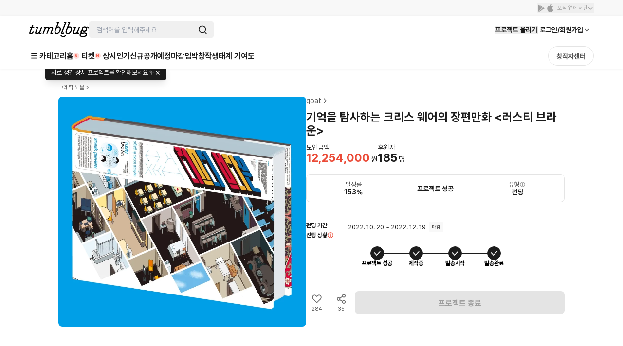

--- FILE ---
content_type: text/html; charset=utf-8
request_url: https://tumblbug.com/rustybrown
body_size: 54707
content:
<!doctype html>
<html lang="ko-KR">
  <head>
    <meta charset="utf-8" />
    <title data-react-helmet="true">기억을 탐사하는 크리스 웨어의 장편만화 <러스티 브라운> | 텀블벅 - 크리에이터를 위한 크라우드펀딩</title>
    <meta
      name="viewport"
      content="width=device-width, initial-scale=1, minimum-scale=1, maximum-scale=1, user-scalable=no"
    />
    <meta name="format-detection" content="telephone=no" />
    <meta name="naver-site-verification" content="a8743f96a21aea5fed67e1bbe536f8c92143d4b5" />
    <link rel="preconnect" href="https://tumblbug-assets.s3.ap-northeast-1.amazonaws.com" />
    <link rel="dns-prefetch" href="https://static.tumblbug.com" />
    <link rel="dns-prefetch" href="https://assets.tumblbug.com" />
    <link rel="dns-prefetch" href="https://img.tumblbug.com" />
    <link rel="dns-prefetch" href="https://tumblbug-assets.imgix.net" />
    <link rel="dns-prefetch" href="https://tumblbug-pci2.imgix.net" />
    <link rel="dns-prefetch" href="https://tumblbug-psi.imgix.net" />
    <link rel="dns-prefetch" href="https://tumblbug-upi.imgix.net" />
    <link rel="dns-prefetch" href="https://www.google-analytics.com" />
    <link rel="dns-prefetch" href="https://www.googletagmanager.com" />
    <link rel="dns-prefetch" href="https://connect.facebook.net" />
    <link rel="dns-prefetch" href="https://www.facebook.com" />
    <link rel="dns-prefetch" href="https://bc.ad.daum.net" />
    <link rel="dns-prefetch" href="https://t1.kakaocdn.net" />
    <link rel="dns-prefetch" href="https://t1.daumcdn.net" />
    <link rel="dns-prefetch" href="https://nsp.pay.naver.com" />
    <link rel="dns-prefetch" href="https://stats.g.doubleclick.net" />
    <link rel="dns-prefetch" href="https://cdn.segment.com" />
    <link rel="dns-prefetch" href="https://api.segment.io" />
    <link rel="dns-prefetch" href="https://appleid.cdn-apple.com" />
    <link rel="preconnect" href="https://cdn.jsdelivr.net" crossorigin />
    <link
      rel="stylesheet"
      as="style"
      href="https://cdn.jsdelivr.net/gh/orioncactus/pretendard@v1.3.9/dist/web/static/pretendard-dynamic-subset.min.css"
    />

    <style>
      @font-face {
        font-family: Pretendard;
        src: url('https://cdn.jsdelivr.net/gh/orioncactus/pretendard@v1.3.9/dist/web/static/pretendard-dynamic-subset.min.css')
          format('font-woff2');
      }

      body {
        font-family: Pretendard;
      }
    </style>
    
    <meta data-react-helmet="true" content="창의적인 시도를 함께 실현시키는 펀딩 커뮤니티 텀블벅에서 문화예술, 출판, 패션, 게임 까지 다양한 분야 크리에이터들의 프로젝트를 후원해주세요." name="description"/><meta data-react-helmet="true" property="fb:app_id" content="200842993269405"/><meta data-react-helmet="true" property="og:site_name" content="tumblbug"/><meta data-react-helmet="true" property="og:type" content="website"/><meta data-react-helmet="true" property="og:image" content="https://img.tumblbug.com/[base64]"/><meta data-react-helmet="true" property="og:image:width" content="620"/><meta data-react-helmet="true" property="og:image:height" content="465"/><meta data-react-helmet="true" property="og:url" content="https://tumblbug.com/rustybrown"/><meta data-react-helmet="true" property="og:title" content="기억을 탐사하는 크리스 웨어의 장편만화 <러스티 브라운>"/><meta data-react-helmet="true" property="og:description" content="크리스 웨어의 장편 그래픽노블 <러스티 브라운>을 소개합니다."/><meta data-react-helmet="true" name="twitter:site" content="tumblbug"/><meta data-react-helmet="true" name="twitter:creator" content="tumblbug"/><meta data-react-helmet="true" name="twitter:card" content="summary_large_image"/><meta data-react-helmet="true" name="twitter:image" content="https://img.tumblbug.com/[base64]"/><meta data-react-helmet="true" name="twitter:label1" content="달성률"/><meta data-react-helmet="true" name="twitter:data1" content="●●●●● 153%"/><meta data-react-helmet="true" name="twitter:label2" content="남은 시간"/><meta data-react-helmet="true" name="twitter:data2" content="0"/><meta data-react-helmet="true" name="twitter:url" content="https://tumblbug.com/rustybrown"/><meta data-react-helmet="true" name="twitter:title" content="기억을 탐사하는 크리스 웨어의 장편만화 <러스티 브라운>"/><meta data-react-helmet="true" name="twitter:description" content="크리스 웨어의 장편 그래픽노블 <러스티 브라운>을 소개합니다."/>
    <link href=https://assets.tumblbug.com/appicon/favicon/favicon-32x32.png rel="icon" type="image/x-icon">
    
  <link rel="apple-touch-icon-precomposed" href="https://assets.tumblbug.com/appicon/home-icon/apple-icon-180x180.png">
  <link rel="apple-touch-icon" sizes="120x120" href="https://assets.tumblbug.com/appicon/home-icon/apple-icon-120x120.png">
  <link rel="apple-touch-icon" sizes="152x152" href="https://assets.tumblbug.com/appicon/home-icon/apple-icon-152x152.png">
  <link rel="apple-touch-icon" sizes="180x180" href="https://assets.tumblbug.com/appicon/home-icon/apple-icon-180x180.png">

  <link rel="icon" type="image/png" sizes="48x48"  href="https://assets.tumblbug.com/appicon/home-icon/android-icon-48x48.png">
  <link rel="icon" type="image/png" sizes="72x72"  href="https://assets.tumblbug.com/appicon/home-icon/android-icon-72x72.png">
  <link rel="icon" type="image/png" sizes="96x96"  href="https://assets.tumblbug.com/appicon/home-icon/android-icon-96x96.png">
  <link rel="icon" type="image/png" sizes="144x144"  href="https://assets.tumblbug.com/appicon/home-icon/android-icon-144x144.png">
  <link rel="icon" type="image/png" sizes="192x192"  href="https://assets.tumblbug.com/appicon/home-icon/android-icon-192x192.png">

  <meta name="apple-mobile-web-app-title" content="텀블벅">
  <meta name="application-name" content="텀블벅">

    <script type="application/javascript">
      window.MOBX_STATE = {"app":{"ssrLocation":"/rustybrown"},"currentUser":{"isLoading":false,"isLoaded":false,"isStarCreator":false,"isAdmin":false,"emailVerified":false,"paymentSaved":false,"isOpenPledgeHistory":false,"projectWarrantyNotificationPage":{"total":0,"totalPages":0,"pageSize":0,"hasPrevious":false,"hasNext":false,"page":1,"contents":[]},"isReceiveNewsletters":false,"isReceiveProjectNotification":false,"isReceiveFollowMail":false,"isReceiveMessageNotification":false,"isReceiveEndLikedProjectMail":false,"projectWarrantyNotificationEnableCount":0,"projectWarrantyNotificationEnableList":[]},"collectionV3Store":{"collections":{},"info":null},"projectStore":{"parent":"[Circular ~]","projects":[[null,{"preBackingId":null,"preBackingCount":0,"store":"[Circular ~.projectStore]","title":"기억을 탐사하는 크리스 웨어의 장편만화 <러스티 브라운>","shortTitle":"러스티 브라운","summary":"크리스 웨어의 장편 그래픽노블 <러스티 브라운>을 소개합니다.","permalink":"rustybrown","category":"webtoon-and-comics","categoryId":75,"fundingGoal":8000000,"fundingDeadline":"2022-12-19T23:59:59","introductionVideoPrefix":"","coverImageUrl":"https://img.tumblbug.com/[base64]","coverImageUrls":["https://img.tumblbug.com/[base64]"],"refundExchangePolicy":"○ 제주도로 받으실 경우 밀어주기 금액에 3000원을, 그 외 도서산간 지방으로 받으실 경우 6000원을 더해주세요. \n○ 프로젝트 마감일 후에 즉시 제작 및 실행에 착수하는 프로젝트 특성상 단순변심에 따른 후원금 환불이 불가능합니다. \n○ 예상 전달일로부터 30일 이상 선물 전달이 이뤄지지 않을 경우, 환불을 원하시는 분들께 수수료를 포함한 후원금을 환불해드립니다.(플랫폼 수수료: 모금액의 5.5%/ 결제 수수료: 결제 성공액의 3.3%) \n○ 선물 전달을 위한 배송지 및 서베이 답변은 프로젝트 종료일에 일괄 취합할 예정입니다. 이후에는 배송지 변경이 어렵습니다. \n○ 파손 또는 불량품 수령 시 30일 이내로 교환이 가능합니다. 지류 특성에 따른 미세한 스크래치 및 오염은 교환/환불의 대상이 되지 않습니다. 심각한 파손의 경우, ‘창작자에게 문의하기’로 알려주세요. 파손이나 불량품 교환 시 발생하는 비용은 창작자가 부담합니다. 선물 확인을 위한 포장 외에 아이템의 가치가 훼손된 경우에는 교환 및 환불이 어렵습니다. \n○ 후원자가 배송지를 잘못 기재하거나 창작자에게 사전 고지 없이 배송지를 수정하여 배송사고가 발생할 경우에는 재발송이 어렵습니다. \n○ 현장에서 수령해야 하는 선물을 수령하지 못하신 경우 환불은 불가능하며, 선물 전달을 위한 배송비를 별도 요청드립니다.","uuid":"dddaef02-02e1-4e24-a0eb-5e69d1e945b9","id":null,"creatorName":"goat","fundingStatus":"succeeded_balanced","amount":12254000,"currentUserType":"User","isRewardDelivered":true,"fundingStart":"2022-10-20T09:01:29","creatorPermalink":"goat","creatorImageUrl":"https://img.tumblbug.com/[base64]","creatorUuid":"3983f1d8-9d0e-41bd-adb2-f438b973e918","editorPick":false,"likedCountCache":284,"openedAt":"2022-10-20T09:00:00","usePrelaunch":true,"plannedAt":null,"isFixedPlan":true,"risk":"○ 프로젝트 페이지에 소개된 도서 이미지는 실제작이 완료되지 않은 제품의 가상 목업이며, 실제작 시 디테일이 변경될 수 있습니다. 큰 폭의 방향 전환이 예상될 경우 창작자 업데이트로 공지하겠습니다.","hasLeft":false,"sharedCountCache":35,"idusUrl":null,"isOnlyAdult":false,"pledgedCount":185,"percentage":153,"type":"FUNDING","shippingFee":0,"freeShippingMinMoney":null,"shippingType":"FREE","steadioUrl":null,"categoryName":"그래픽 노블","useCommunity":true,"coverOriginalImageUrls":["https://img.tumblbug.com/[base64]"],"backerImageUrls":["https://img.tumblbug.com/[base64]","https://img.tumblbug.com/[base64]","https://img.tumblbug.com/[base64]"],"currentUserWarranties":[],"isOngoing":false,"isBlockedByMe":false,"isBlockedByOther":false,"expectedDeliveryDate":null,"progressStatus":"DELIVERY_COMPLETE","isRewardDeliveryDelayed":false,"hasLimitedReward":true,"originalProject":null,"fancallRequest":null,"timeToLive":"","storeProjectPermalink":null,"extensions":[],"reviewGoodRate":0,"publicState":1,"openCountdown":"","expectedPaymentDate":"2022-12-20","hasPublishableCoupon":false,"postsCount":13,"banners":[],"succeeded":true,"isStarCreator":false,"isEnded":true}]],"project":{"preBackingId":null,"preBackingCount":0,"store":"[Circular ~.projectStore]","title":"기억을 탐사하는 크리스 웨어의 장편만화 <러스티 브라운>","shortTitle":"러스티 브라운","summary":"크리스 웨어의 장편 그래픽노블 <러스티 브라운>을 소개합니다.","permalink":"rustybrown","category":"webtoon-and-comics","categoryId":75,"fundingGoal":8000000,"fundingDeadline":"2022-12-19T23:59:59","introductionVideoPrefix":"","coverImageUrl":"https://img.tumblbug.com/[base64]","coverImageUrls":["https://img.tumblbug.com/[base64]"],"refundExchangePolicy":"○ 제주도로 받으실 경우 밀어주기 금액에 3000원을, 그 외 도서산간 지방으로 받으실 경우 6000원을 더해주세요. \n○ 프로젝트 마감일 후에 즉시 제작 및 실행에 착수하는 프로젝트 특성상 단순변심에 따른 후원금 환불이 불가능합니다. \n○ 예상 전달일로부터 30일 이상 선물 전달이 이뤄지지 않을 경우, 환불을 원하시는 분들께 수수료를 포함한 후원금을 환불해드립니다.(플랫폼 수수료: 모금액의 5.5%/ 결제 수수료: 결제 성공액의 3.3%) \n○ 선물 전달을 위한 배송지 및 서베이 답변은 프로젝트 종료일에 일괄 취합할 예정입니다. 이후에는 배송지 변경이 어렵습니다. \n○ 파손 또는 불량품 수령 시 30일 이내로 교환이 가능합니다. 지류 특성에 따른 미세한 스크래치 및 오염은 교환/환불의 대상이 되지 않습니다. 심각한 파손의 경우, ‘창작자에게 문의하기’로 알려주세요. 파손이나 불량품 교환 시 발생하는 비용은 창작자가 부담합니다. 선물 확인을 위한 포장 외에 아이템의 가치가 훼손된 경우에는 교환 및 환불이 어렵습니다. \n○ 후원자가 배송지를 잘못 기재하거나 창작자에게 사전 고지 없이 배송지를 수정하여 배송사고가 발생할 경우에는 재발송이 어렵습니다. \n○ 현장에서 수령해야 하는 선물을 수령하지 못하신 경우 환불은 불가능하며, 선물 전달을 위한 배송비를 별도 요청드립니다.","uuid":"dddaef02-02e1-4e24-a0eb-5e69d1e945b9","id":null,"creatorName":"goat","fundingStatus":"succeeded_balanced","amount":12254000,"currentUserType":"User","isRewardDelivered":true,"fundingStart":"2022-10-20T09:01:29","creatorPermalink":"goat","creatorImageUrl":"https://img.tumblbug.com/[base64]","creatorUuid":"3983f1d8-9d0e-41bd-adb2-f438b973e918","editorPick":false,"likedCountCache":284,"openedAt":"2022-10-20T09:00:00","usePrelaunch":true,"plannedAt":null,"isFixedPlan":true,"risk":"○ 프로젝트 페이지에 소개된 도서 이미지는 실제작이 완료되지 않은 제품의 가상 목업이며, 실제작 시 디테일이 변경될 수 있습니다. 큰 폭의 방향 전환이 예상될 경우 창작자 업데이트로 공지하겠습니다.","hasLeft":false,"sharedCountCache":35,"idusUrl":null,"isOnlyAdult":false,"pledgedCount":185,"percentage":153,"type":"FUNDING","shippingFee":0,"freeShippingMinMoney":null,"shippingType":"FREE","steadioUrl":null,"categoryName":"그래픽 노블","useCommunity":true,"coverOriginalImageUrls":["https://img.tumblbug.com/[base64]"],"backerImageUrls":["https://img.tumblbug.com/[base64]","https://img.tumblbug.com/[base64]","https://img.tumblbug.com/[base64]"],"currentUserWarranties":[],"isOngoing":false,"isBlockedByMe":false,"isBlockedByOther":false,"expectedDeliveryDate":null,"progressStatus":"DELIVERY_COMPLETE","isRewardDeliveryDelayed":false,"hasLimitedReward":true,"originalProject":null,"fancallRequest":null,"timeToLive":"","storeProjectPermalink":null,"extensions":[],"reviewGoodRate":0,"publicState":1,"openCountdown":"","expectedPaymentDate":"2022-12-20","hasPublishableCoupon":false,"postsCount":13,"banners":[],"succeeded":true,"isStarCreator":false,"isEnded":true},"creators":[["rustybrown",{"authBirthday":null,"authName":null,"biography":"goat는 종이를 별미로 삼는 염소가 차마 삼키지 못하는 책을 소개하는 쪽프레스의 레이블입니다.","email":"seoul.goat@gmail.com","hasUploadedProfileImage":true,"isAuth":true,"isAdult":false,"isEmailVerified":true,"isPhoneVerified":true,"hasLeft":false,"lastLoggedInAt":"2026-01-13T17:55:08","location":"신수동","name":"goat","permalink":"goat","phoneNumber1":null,"phoneNumber2":null,"phoneNumber3":null,"pledgedProjectsCount":7,"profileImageUrl":"https://img.tumblbug.com/[base64]","publishedProjectsCount":24,"isCurrentUserAdmin":false,"isIdusCreator":false,"isSteadioCreator":false,"isStarCreator":false,"uuid":"3983f1d8-9d0e-41bd-adb2-f438b973e918","review":{"totalReviewCount":55,"contents":[{"projectWarrantyReviewId":223834,"body":"부득이한 출판 지연 이슈가 있었지만 상품 무사히 잘 받았습니다!","reviewImageUrls":["https://img.tumblbug.com/eyJidWNrZXQiOiJ0dW1ibGJ1Zy1pbWctYXNzZXRzIiwia2V5IjoicmV2aWV3L2M2ZDY4YTFhLTI1MzYtNDhiMC04ZTk1LTliMTMzYjI0ZWExMS5qcGciLCJlZGl0cyI6eyJyZXNpemUiOnsid2lkdGgiOjEyNDAsIndpdGhvdXRFbmxhcmdlbWVudCI6dHJ1ZX19fQ=="],"keywords":[],"keywordInfo":[],"createdAt":"2025-06-18T17:36:11","editedAt":null,"creatorPick":false,"backerPick":false,"reviewItems":[],"likeCount":1,"dislikeCount":0,"projectImageUrl":"https://img.tumblbug.com/[base64]","projectTitle":"영화작가 브레송이 말하는 브레송 대담집","projectUuid":"58030b38-0b7a-4b62-8795-cef6968f67cf","projectPermalink":"bresson","creatorFullname":"goat","creatorPermalink":"goat","creatorUuid":"3983f1d8-9d0e-41bd-adb2-f438b973e918","comments":[],"writerImageUrl":"https://img.tumblbug.com/[base64]","writerFullname":"goat","writerPermalink":"goat","writerUuid":"3983f1d8-9d0e-41bd-adb2-f438b973e918","writerStats":{"tier":{"level":null,"title":null,"description":null,"memberLimit":null,"imageUrl":"https://cdn.tumblbug.com/contributions/out_tier.png","iconImageUrl":null},"backingCount":0,"reviewCount":0,"isByCreator":null,"isStarCreator":null},"writerTotalReviewCount":0,"writerTotalBadgeCount":3,"isHidden":false,"isLiked":false,"isDisliked":false},{"projectWarrantyReviewId":231761,"body":"이런 서적 필요했는데 써주셔서 감사합니다...!\n일정 상 문제로 참석하진 못했지만 다양한 이벤트로 연계해주신 것도 좋았어요 :)","reviewImageUrls":[],"keywords":[],"keywordInfo":[],"createdAt":"2025-09-01T23:42:52","editedAt":null,"creatorPick":false,"backerPick":false,"reviewItems":[],"likeCount":1,"dislikeCount":0,"projectImageUrl":"https://img.tumblbug.com/[base64]","projectTitle":"전대한의 첫 대중음악비평집 [비개념원리]","projectUuid":"2fb6ee09-e529-45ae-9e71-f40d0d3936a8","projectPermalink":"ncp","creatorFullname":"goat","creatorPermalink":"goat","creatorUuid":"3983f1d8-9d0e-41bd-adb2-f438b973e918","comments":[],"writerImageUrl":"https://img.tumblbug.com/[base64]","writerFullname":"goat","writerPermalink":"goat","writerUuid":"3983f1d8-9d0e-41bd-adb2-f438b973e918","writerStats":{"tier":{"level":null,"title":null,"description":null,"memberLimit":null,"imageUrl":"https://cdn.tumblbug.com/contributions/out_tier.png","iconImageUrl":null},"backingCount":0,"reviewCount":0,"isByCreator":null,"isStarCreator":null},"writerTotalReviewCount":0,"writerTotalBadgeCount":3,"isHidden":false,"isLiked":false,"isDisliked":false},{"projectWarrantyReviewId":56442,"body":"평소 밴드에 관심이 있는 사람으로서 굉장히 만족스러운 작품입니다!! 만화책의 작화와 연출, 구도, 색감, 분위기 등 모든 것이 잘 어우러져 있어 보기 좋았습니다! 레트로한 부분도 있어서 더 만족스러웠던 것 같네요☺ ","reviewImageUrls":["https://img.tumblbug.com/[base64]","https://img.tumblbug.com/[base64]","https://img.tumblbug.com/[base64]"],"keywords":[],"keywordInfo":[],"createdAt":"2022-10-01T02:46:32","editedAt":null,"creatorPick":false,"backerPick":false,"reviewItems":[],"likeCount":0,"dislikeCount":0,"projectImageUrl":"https://img.tumblbug.com/[base64]","projectTitle":"전속력 달리기 끝에 맞는 밴드 poppies의 첫 여름!","projectUuid":"b3515019-1a7c-4a47-81f7-43fcc3ec245c","projectPermalink":"poppies2","creatorFullname":"goat","creatorPermalink":"goat","creatorUuid":"3983f1d8-9d0e-41bd-adb2-f438b973e918","comments":[],"writerImageUrl":"https://img.tumblbug.com/[base64]","writerFullname":"goat","writerPermalink":"goat","writerUuid":"3983f1d8-9d0e-41bd-adb2-f438b973e918","writerStats":{"tier":{"level":null,"title":null,"description":null,"memberLimit":null,"imageUrl":"https://cdn.tumblbug.com/contributions/out_tier.png","iconImageUrl":null},"backingCount":0,"reviewCount":0,"isByCreator":null,"isStarCreator":null},"writerTotalReviewCount":0,"writerTotalBadgeCount":3,"isHidden":false,"isLiked":false,"isDisliked":false},{"projectWarrantyReviewId":36243,"body":"잘 받았습니다 :)\n그런데 무선제본이 아니라서 다소 아쉬운 점이 있네요.\n옆면에 제목이 없어서 헷갈려 할 수도 있습니다.","reviewImageUrls":["https://img.tumblbug.com/[base64]","https://img.tumblbug.com/[base64]","https://img.tumblbug.com/[base64]"],"keywords":[],"keywordInfo":[],"createdAt":"2022-06-30T16:16:03","editedAt":null,"creatorPick":false,"backerPick":false,"reviewItems":[],"likeCount":0,"dislikeCount":0,"projectImageUrl":"https://img.tumblbug.com/[base64]","projectTitle":"DESIGNED MATTER: 디자인된 문제들 출간","projectUuid":"2e003957-2db3-4722-944b-39e660943c7e","projectPermalink":"designedmatter","creatorFullname":"goat","creatorPermalink":"goat","creatorUuid":"3983f1d8-9d0e-41bd-adb2-f438b973e918","comments":[],"writerImageUrl":"https://img.tumblbug.com/[base64]","writerFullname":"goat","writerPermalink":"goat","writerUuid":"3983f1d8-9d0e-41bd-adb2-f438b973e918","writerStats":{"tier":{"level":null,"title":null,"description":null,"memberLimit":null,"imageUrl":"https://cdn.tumblbug.com/contributions/out_tier.png","iconImageUrl":null},"backingCount":0,"reviewCount":0,"isByCreator":null,"isStarCreator":null},"writerTotalReviewCount":0,"writerTotalBadgeCount":3,"isHidden":false,"isLiked":false,"isDisliked":false}],"keywords":[]},"reviewItems":[],"followerCount":579,"totalRaisedAmount":218265700,"totalBackerCount":8123,"websites":[{"id":15984,"url":"instrargram.com/jjokkpress"},{"id":15985,"url":"instargram.com/jjokkpress"}]}]],"isProjectStoryLoaded":false,"couponList":[],"bannerList":[]},"rewardStore":{"rewards":[["dddaef02-02e1-4e24-a0eb-5e69d1e945b9",[["776e1d4d-4bf0-44e5-a8ab-1f148fe73918",{"id":"776e1d4d-4bf0-44e5-a8ab-1f148fe73918","isSoldOut":false,"title":"초대받은 새: 스파인서울(마포구 백범로48 2F) 현장수령(23.1.7 토 1-7 pm)","type":"REGULAR","isRequireShipping":false,"isQuantityLimited":true,"minimumPledgeAmount":60000,"quantityLimit":100,"preBackingCount":0,"numberOfPledges":24,"order":1,"count":1,"isUserLimited":true,"userLimit":1,"isRecommended":false,"items":[{"id":"785c9edf-b6cd-46cc-b166-9fa988ec4ceb","optionDesc":"","optionType":0,"order":0,"quantity":1,"title":"러스티 브라운 "},{"id":"44943c87-a2aa-44eb-904a-425cd1351164","optionDesc":"","optionType":0,"order":0,"quantity":1,"title":"페이퍼크라프트 도안"},{"id":"cc8d2468-5855-4d9c-8da5-31d37cfd86fc","optionDesc":"","optionType":0,"order":0,"quantity":1,"title":"웰컴드링크"}]}],["9ac01a0e-b577-448e-b389-a343d148c9ff",{"id":"9ac01a0e-b577-448e-b389-a343d148c9ff","isSoldOut":false,"title":"발빠른 새: 무료배송","type":"REGULAR","isRequireShipping":true,"isQuantityLimited":true,"minimumPledgeAmount":60000,"quantityLimit":200,"preBackingCount":0,"numberOfPledges":135,"order":1,"count":1,"isUserLimited":true,"userLimit":1,"isRecommended":false,"items":[{"id":"785c9edf-b6cd-46cc-b166-9fa988ec4ceb","optionDesc":"","optionType":0,"order":0,"quantity":1,"title":"러스티 브라운 "},{"id":"44943c87-a2aa-44eb-904a-425cd1351164","optionDesc":"","optionType":0,"order":0,"quantity":1,"title":"페이퍼크라프트 도안"}]}],["102309c3-7c81-4a4d-9e2f-0c4492bafa30",{"id":"102309c3-7c81-4a4d-9e2f-0c4492bafa30","isSoldOut":false,"title":"양팔가득한 새: 무료배송, 도서할인, 도안증정","type":"REGULAR","isRequireShipping":true,"minimumPledgeAmount":110000,"preBackingCount":0,"numberOfPledges":22,"order":1,"count":1,"isUserLimited":true,"userLimit":1,"isRecommended":false,"items":[{"id":"785c9edf-b6cd-46cc-b166-9fa988ec4ceb","optionDesc":"","optionType":0,"order":0,"quantity":1,"title":"러스티 브라운 "},{"id":"ee743610-9614-48c1-a88e-ed9889567538","optionDesc":"","optionType":0,"order":0,"quantity":1,"title":"영미권 goat 종합세트(나이트 피셔, 러브 벙글러스, 팔로마르의 아이들)"}]}]]]],"extraRewards":[],"isRewardsLoaded":true,"isExtraRewardsLoaded":false},"heroStore":{"isLoaded":false},"postStore":{"_cachedProjectId":null,"_posts":[],"_communities":[],"_postsPagination":null,"_communitiesPagination":null,"postFilter":"","_comments":[],"_commentPagination":{}},"categoryStore":{"categories":null,"categoryHierarchy":null,"isLoaded":false,"mnuriCardPermitCategories":null,"paymentTypePermitCategories":{},"currentDepth1Category":null,"currentDepth2Category":null},"discoverStore":{"frontpageProjects":{}},"layerStore":{"layerData":{},"layers":[],"openedLayers":[],"hiddenLayers":[],"tooltips":{}},"userPaymentStore":{"isLoading":false,"isLoaded":false,"payments":[],"isLastPaymentAddedInPledgeModal":null},"userShippingAddressStore":{"tempShippingAddresses":[],"isLoading":false,"isLoaded":false,"shippingAddresses":[],"warrantyAddresses":{}},"accountStore":{"isLoading":false,"isLoaded":false,"emailVerified":false,"phoneVerified":false,"requested":false,"hasKakaoAccount":false,"hasNaverAccount":false,"hasFacebookAccount":false,"hasAppleAccount":false},"userProfileStore":{"isLoading":false,"isLoaded":false,"pledgeCount":0,"storePledgeCount":0,"isOpenPledgeHistory":false,"followerCount":0,"followingCount":0},"cmsPageStore":{"cmsInfo":{},"isLoaded":false},"likedProjectsStore":{"likedProjectIDs":[],"likedProjects":{},"temporaryLiked":{}},"projectWarrantyStore":{"cachedLoadedWarranties":{},"errorObj":{"contents":[],"hasNext":false,"hasPrevious":false,"page":0,"pageSize":4,"total":0,"totalPages":0},"isWarrantyCanceled":false,"loadedWarranties":{"ON_GOING":null,"SUCCESS":null,"FAILED":null,"REVIEWABLE":null},"isWarrantiesLoaded":false,"searchWord":"","isSearchingLoaded":false,"noResult":false,"warrantyDetails":{},"warrantyComplete":{},"shareUrls":{},"warrantyDetailError":null,"warrantyCompleteError":null,"shareUrlError":null,"isWarrantyDetailLoaded":false,"isWarrantyCompleteLoading":true,"isWarrantyCompleteLoaded":false},"pledgeOrderStore":{"_parent":"[Circular ~]","rewardUUIDs":[],"counts":[],"totalAmount":0,"totalDcAmount":0,"totalShippingPage":1,"shippingPageNumber":1,"project":{"id":"","title":"","summary":"","permalink":"","category":"","fundingGoal":0,"fundingDeadline":"","coverImageUrl":"","url":"","creatorName":"","fundingStatus":"","pledgesCount":0,"fundedAmount":0,"fundingStart":"","uuid":"","shortDescription":"","creatorPermalink":"","creatorUuid":"","categoryName":"","state":"","editorPick":false,"amount":0,"percentage":0,"pledgedCount":0,"timeToLive":"","backerImageUrls":[],"isOngoing":false,"isEnded":false,"isSucceeded":false,"isOnlyAdult":false,"expectedPaymentDate":"","type":"FUNDING"},"rewardList":[],"shippingList":[],"couponList":[],"selectedPaymentMethod":"CARD","paymentList":[],"selectAddress":{"id":"0","areaCodeAddress":"","isDefault":false,"oldZipcode":"","recipientName":"","recipientPhoneNo":"","streetAddress":"","zipcode":"","addressDetail":"","address":""},"selectCoupon":null,"selectPayment":{"id":"0","paymentType":"CARD","corpName":"","corpCode":"","lastFourDigits":"","cardQuota":"0","default":false},"selectRewards":[],"extraMoney":0,"options":[],"isPageLoaded":false,"tempPaymentId":"0","permalink":"","isPledgeProcess":false,"pledgeErrorCode":"","defaultPayment":false,"defaultShippingAddress":false},"projectEditorStore":{"projectPlanStore":{"projectPlan":{},"isLoading":false,"isLoaded":false,"isModifyProjectPlan":false,"isUpdatedProjectPlan":false},"editorRewardStore":{"validateItem":{},"validateReward":{},"projectEditorStore":"[Circular ~.projectEditorStore]","rewards":[],"extraRewards":[],"rewardItems":[],"reward":{"money":0,"description":"","expectedDeliveryDate":"","addressNeeded":null,"isLimited":null,"items":{},"limit":null,"isRecommended":false},"extraReward":{"money":0,"isLimited":null,"items":{},"limit":null,"addressNeeded":null},"item":{"id":"","optionDesc":"","optionType":"","quantity":"","title":""},"modifyRewardId":null,"modifyExtraRewardId":null,"modifyItemId":null,"isRewardItemsLoading":false,"isRewardItemsLoaded":false,"isRewardLoading":false,"isRewardLoaded":false,"rewardErrors":{"money":"","title":"","expectedDeliveryDate":"","addressNeeded":"","isLimited":"","isUserLimited":"","userLimit":"","items":"","limit":""},"extraRewardErrors":{"money":"","addressNeeded":"","isLimited":"","isUserLimited":"","userLimit":"","items":"","limit":""},"itemErrors":{"optionDesc":"","optionType":"","quantity":"","title":""}},"projectErrorArray":[],"project":{"editorVersion":2,"isProjectStartOver":false,"category":"","responsibilityReviewStatus":"NOT_REQUIRED","categoryId":null,"categoryName":"","certificateFiles":[],"certificateTypes":"","coverImageFileName":"","coverImageUrl":"","imageUrls":[],"creatorImageUrl":"","creatorName":"","depositAccount":null,"district":"","editorPick":false,"endDate":"","expectedPayoutDates":[],"fundingGoal":null,"fundingStart":"","isAuth":false,"isFixedPlan":false,"isOnlyAdult":false,"oldLocation":"","openedAt":"","originImageUrl":"","paidOutDates":[],"parentCategory":"","paymentDeadline":"","permalink":"","plannedAt":"","projectDescription":"","projectUuid":"","ratePlanType":null,"ratePlanBenefits":null,"region":"","shortTitle":"","startDate":"","state":"","submitType":"","summary":"","tags":[],"taxPayer":null,"title":"","url":"","usePrelaunch":false,"useCommunity":true,"type":"FUNDING","userDescription":"","refundPolicy":null,"prelaunchedAt":null,"isDepositAccount":false,"isTaxPayer":false,"isRewardDelivered":false,"fundingStatus":"draft","deadlineCountWithSuffix":{"countLeft":23,"suffix":"시간"},"categoryInfos":"","currentUserType":"Creator","openedAtTime":"","shippingType":"","fancallRequest":{"isRequestFancallAvailable":false,"useRequestFancall":false,"requestFancallFirstStartedAt":"","requestFancallEndedAt":"","requestFancallCount":0,"openedFancallProjectPermalink":""},"isStoreCreatable":false,"storeInfo":null,"expectedDeliveryDate":null,"isRewardDeliveryDelayed":false,"progressStatus":null},"modifyProjects":null,"creator":{"uuid":"","authBirthday":"","authName":"","biography":"","email":"","hasUploadedProfileImage":"","isAuth":false,"isAdult":false,"isEmailVerified":false,"isPhoneVerified":false,"lastLoggedInAt":"","location":"","name":"","permalink":"","phoneNumber1":"","phoneNumber2":"","phoneNumber3":"","pledgedProjectsCount":0,"profileImageUrl":"","publishedProjectsCount":0,"isCurrentUserAdmin":false},"lastDraftProject":{},"isLastDraftProject":false,"isValidationError":false,"isUpdateProject":false,"isProjectLoaded":false,"isStore":false,"isPermalinkCheck":true,"isSaveProjectLoad":false,"isLoadedLastDraftProject":false,"isOpenPreview":false,"isPolicyDisabled":false,"qualifyCreation":"","projectPlanRecommendedByAI":""},"notificationStore":{"isLoading":false,"totalPages":1,"currentTab":"All","hasNewNotification":false,"newNotifications":{"projectIsNew":false,"activityIsNew":false},"notifications":{"All":[],"Activity":[],"Project":[]}},"editorRewardStore":{"validateItem":{},"validateReward":{},"projectEditorStore":{"projectPlanStore":{"projectPlan":{},"isLoading":false,"isLoaded":false,"isModifyProjectPlan":false,"isUpdatedProjectPlan":false},"editorRewardStore":"[Circular ~.editorRewardStore]","projectErrorArray":[],"project":{"editorVersion":2,"isProjectStartOver":false,"category":"","responsibilityReviewStatus":"NOT_REQUIRED","categoryId":null,"categoryName":"","certificateFiles":[],"certificateTypes":"","coverImageFileName":"","coverImageUrl":"","imageUrls":[],"creatorImageUrl":"","creatorName":"","depositAccount":null,"district":"","editorPick":false,"endDate":"","expectedPayoutDates":[],"fundingGoal":null,"fundingStart":"","isAuth":false,"isFixedPlan":false,"isOnlyAdult":false,"oldLocation":"","openedAt":"","originImageUrl":"","paidOutDates":[],"parentCategory":"","paymentDeadline":"","permalink":"","plannedAt":"","projectDescription":"","projectUuid":"","ratePlanType":null,"ratePlanBenefits":null,"region":"","shortTitle":"","startDate":"","state":"","submitType":"","summary":"","tags":[],"taxPayer":null,"title":"","url":"","usePrelaunch":false,"useCommunity":true,"type":"FUNDING","userDescription":"","refundPolicy":null,"prelaunchedAt":null,"isDepositAccount":false,"isTaxPayer":false,"isRewardDelivered":false,"fundingStatus":"draft","deadlineCountWithSuffix":{"countLeft":23,"suffix":"시간"},"categoryInfos":"","currentUserType":"Creator","openedAtTime":"","shippingType":"","fancallRequest":{"isRequestFancallAvailable":false,"useRequestFancall":false,"requestFancallFirstStartedAt":"","requestFancallEndedAt":"","requestFancallCount":0,"openedFancallProjectPermalink":""},"isStoreCreatable":false,"storeInfo":null,"expectedDeliveryDate":null,"isRewardDeliveryDelayed":false,"progressStatus":null},"modifyProjects":null,"creator":{"uuid":"","authBirthday":"","authName":"","biography":"","email":"","hasUploadedProfileImage":"","isAuth":false,"isAdult":false,"isEmailVerified":false,"isPhoneVerified":false,"lastLoggedInAt":"","location":"","name":"","permalink":"","phoneNumber1":"","phoneNumber2":"","phoneNumber3":"","pledgedProjectsCount":0,"profileImageUrl":"","publishedProjectsCount":0,"isCurrentUserAdmin":false},"lastDraftProject":{},"isLastDraftProject":false,"isValidationError":false,"isUpdateProject":false,"isProjectLoaded":false,"isStore":false,"isPermalinkCheck":true,"isSaveProjectLoad":false,"isLoadedLastDraftProject":false,"isOpenPreview":false,"isPolicyDisabled":false,"qualifyCreation":"","projectPlanRecommendedByAI":""},"rewards":[],"extraRewards":[],"rewardItems":[],"reward":{"money":0,"description":"","expectedDeliveryDate":"","addressNeeded":null,"isLimited":null,"items":{},"limit":null,"isRecommended":false},"extraReward":{"money":0,"isLimited":null,"items":{},"limit":null,"addressNeeded":null},"item":{"id":"","optionDesc":"","optionType":"","quantity":"","title":""},"modifyRewardId":null,"modifyExtraRewardId":null,"modifyItemId":null,"isRewardItemsLoading":false,"isRewardItemsLoaded":false,"isRewardLoading":false,"isRewardLoaded":false,"rewardErrors":{"money":"","title":"","expectedDeliveryDate":"","addressNeeded":"","isLimited":"","isUserLimited":"","userLimit":"","items":"","limit":""},"extraRewardErrors":{"money":"","addressNeeded":"","isLimited":"","isUserLimited":"","userLimit":"","items":"","limit":""},"itemErrors":{"optionDesc":"","optionType":"","quantity":"","title":""}},"projectPlanStore":{"projectPlan":{},"isLoading":false,"isLoaded":false,"isModifyProjectPlan":false,"isUpdatedProjectPlan":false},"couponEditorStore":{"draftCoupons":[],"publishedCoupons":[]},"sheetStore":{"openedSheets":[]}};
    </script>
    <script defer src="https://nsp.pay.naver.com/sdk/js/naverpay.min.js"></script>
    <script type="application/ld+json">
      {
        "@context": "http://schema.org",
        "@type": "Organization",
        "name": "텀블벅",
        "url": "https://tumblbug.com/",
        "sameAs": [
          "https://post.naver.com/tumblbug_n",
          "https://brunch.co.kr/@tumblbug",
          "https://twitter.com/tumblbug",
          "https://www.instagram.com/tumblbug",
          "https://www.facebook.com/tumblbug"
        ]
      }
    </script>
    <link rel="stylesheet" href="/tumblbug-ui.css" />
    <style data-styled="true" data-styled-version="6.1.19">.jqzjLF{display:-webkit-inline-box;display:-webkit-inline-flex;display:-ms-inline-flexbox;display:inline-flex;-webkit-align-self:center;-ms-flex-item-align:center;-ms-grid-row-align:center;align-self:center;}/*!sc*/
.jqzjLF svg{width:1em;height:1em;}/*!sc*/
.jqzjLF.baseline svg{top:0.125em;position:relative;}/*!sc*/
data-styled.g1[id="Icon__SVGICON-sc-bv7y1u-0"]{content:"jqzjLF,"}/*!sc*/
.ixQNTP{display:-webkit-inline-box;display:-webkit-inline-flex;display:-ms-inline-flexbox;display:inline-flex;}/*!sc*/
.cuqODQ{display:-webkit-inline-box;display:-webkit-inline-flex;display:-ms-inline-flexbox;display:inline-flex;width:100%;-webkit-box-pack:center;-ms-flex-pack:center;-webkit-justify-content:center;justify-content:center;}/*!sc*/
data-styled.g43[id="LoadingIndicator__Wrapper-sc-17hfejk-0"]{content:"ixQNTP,cuqODQ,"}/*!sc*/
.eEvaLO{position:relative;}/*!sc*/
data-styled.g44[id="LoadingIndicator__InnerWrapper-sc-17hfejk-1"]{content:"eEvaLO,"}/*!sc*/
.kmvHjz{position:relative;}/*!sc*/
.kmvHjz .spectrum-CircleLoader{display:inline-block;width:32px;height:32px;position:relative;direction:ltr;}/*!sc*/
.kmvHjz .spectrum-CircleLoader-track{box-sizing:border-box;border-radius:100%;border-style:solid;width:32px;height:32px;border-width:4px;border-color:#E4E4E4;}/*!sc*/
.kmvHjz .spectrum-CircleLoader-fills{position:absolute;top:0;left:0;width:100%;height:100%;will-change:transform;-webkit-transform:translateZ(0);-moz-transform:translateZ(0);-ms-transform:translateZ(0);transform:translateZ(0);-webkit-animation:1s infinite cubic-bezier(0.25,0.78,0.48,0.89) eVkANj;animation:1s infinite cubic-bezier(0.25,0.78,0.48,0.89) eVkANj;transform-origin:center;}/*!sc*/
.kmvHjz .spectrum-CircleLoader-fill{box-sizing:border-box;border-style:solid;border-radius:100%;width:32px;height:32px;border-width:4px;border-color:#6D6D6D;}/*!sc*/
.kmvHjz .spectrum-CircleLoader-fillMask1,.kmvHjz .spectrum-CircleLoader-fillMask2{width:50%;height:100%;transform-origin:100% center;-webkit-transform:rotate(180deg);-moz-transform:rotate(180deg);-ms-transform:rotate(180deg);transform:rotate(180deg);overflow:hidden;position:absolute;}/*!sc*/
.kmvHjz .spectrum-CircleLoader-fillSubMask1,.kmvHjz .spectrum-CircleLoader-fillSubMask2{width:100%;height:100%;transform-origin:100% center;overflow:hidden;-webkit-transform:rotate(-180deg);-moz-transform:rotate(-180deg);-ms-transform:rotate(-180deg);transform:rotate(-180deg);}/*!sc*/
.kmvHjz .spectrum-CircleLoader-fillMask2{-webkit-transform:rotate(0deg);-moz-transform:rotate(0deg);-ms-transform:rotate(0deg);transform:rotate(0deg);}/*!sc*/
.kmvHjz .spectrum-CircleLoader-fillSubMask1{will-change:transform;-webkit-transform:translateZ(0);-moz-transform:translateZ(0);-ms-transform:translateZ(0);transform:translateZ(0);-webkit-animation:1s infinite linear csExBQ;animation:1s infinite linear csExBQ;}/*!sc*/
.kmvHjz .spectrum-CircleLoader-fillSubMask2{will-change:transform;-webkit-transform:translateZ(0);-moz-transform:translateZ(0);-ms-transform:translateZ(0);transform:translateZ(0);-webkit-animation:1s infinite linear iXFgaZ;animation:1s infinite linear iXFgaZ;}/*!sc*/
data-styled.g45[id="LoadingIndicator__Indeterminate-sc-17hfejk-2"]{content:"kmvHjz,"}/*!sc*/
.bOjKOH{width:100%;}/*!sc*/
@media only screen and (min-width: 1080px){.bOjKOH{max-width:1080px;margin:0 auto;}}/*!sc*/
@media only screen and (min-width: 1200px){.bOjKOH{max-width:1160px;}}/*!sc*/
data-styled.g62[id="Container__ContainerComponent-sc-1ql5ckp-0"]{content:"bOjKOH,"}/*!sc*/
.gpDAIi{width:24px;height:24px;position:relative;cursor:pointer;}/*!sc*/
data-styled.g65[id="LikeButton__Wrapper-sc-1o55w4h-0"]{content:"gpDAIi,"}/*!sc*/
.eSKUbK{display:-webkit-box;display:-webkit-flex;display:-ms-flexbox;display:flex;-webkit-align-items:center;-webkit-box-align:center;-ms-flex-align:center;align-items:center;-webkit-box-pack:center;-ms-flex-pack:center;-webkit-justify-content:center;justify-content:center;width:44px;height:48px;background:white;cursor:pointer;}/*!sc*/
.eSKUbK>div{box-sizing:border-box;display:-webkit-box;display:-webkit-flex;display:-ms-flexbox;display:flex;-webkit-flex-direction:column;-ms-flex-direction:column;flex-direction:column;-webkit-align-items:center;-webkit-box-align:center;-ms-flex-align:center;align-items:center;-webkit-box-pack:space-around;-ms-flex-pack:space-around;-webkit-justify-content:space-around;justify-content:space-around;font-size:20px;}/*!sc*/
.eSKUbK>div button::before{width:24px;height:24px;}/*!sc*/
data-styled.g69[id="DetailLikeButton__StyledLikeButton-sc-1y7sbj-0"]{content:"eSKUbK,"}/*!sc*/
.jxwAyr svg{fill:#6D6D6D!important;}/*!sc*/
data-styled.g70[id="DetailLikeButton__StyledDetailLikeButton-sc-1y7sbj-1"]{content:"jxwAyr,"}/*!sc*/
.LJKyW{margin-top:4px;font-size:11px;font-weight:normal;line-height:120%;color:#545454;text-align:center;}/*!sc*/
data-styled.g71[id="DetailLikeButton__LikeCount-sc-1y7sbj-2"]{content:"LJKyW,"}/*!sc*/
.ipVyQl{width:100%;height:48px;padding:14px 20px;border-radius:8px;white-space:nowrap;gap:4px;display:-webkit-box;display:-webkit-flex;display:-ms-flexbox;display:flex;-webkit-box-pack:center;-ms-flex-pack:center;-webkit-justify-content:center;justify-content:center;-webkit-align-items:center;-webkit-box-align:center;-ms-flex-align:center;align-items:center;border:none;font-size:16px;font-weight:bold;line-height:120%;background-color:#1C1C1C;color:white;}/*!sc*/
.ipVyQl path{fill:currentColor;}/*!sc*/
.ipVyQl:not(:disabled):hover,.ipVyQl:not(:disabled):active{background-color:black;}/*!sc*/
.ipVyQl:disabled{color:#9E9E9E;background-color:#E4E4E4;}/*!sc*/
.ipVyQl svg{width:22px;height:22px;}/*!sc*/
.eAQLRb{width:100%;height:36px;padding:14px 12px;border-radius:6px;white-space:nowrap;gap:4px;display:-webkit-box;display:-webkit-flex;display:-ms-flexbox;display:flex;-webkit-box-pack:center;-ms-flex-pack:center;-webkit-justify-content:center;justify-content:center;-webkit-align-items:center;-webkit-box-align:center;-ms-flex-align:center;align-items:center;border:none;font-size:14px;font-weight:normal;line-height:120%;background-color:white;border:1px solid #E4E4E4;color:#545454;}/*!sc*/
.eAQLRb path{fill:currentColor;}/*!sc*/
.eAQLRb:not(:disabled):hover,.eAQLRb:not(:disabled):active{background-color:#F0F0F0;}/*!sc*/
.eAQLRb:disabled{border:1px solid #E4E4E4;color:#9E9E9E;}/*!sc*/
.eAQLRb svg{width:16px;height:16px;}/*!sc*/
data-styled.g74[id="Button__ButtonContainer-sc-3xu3qe-0"]{content:"ipVyQl,eAQLRb,"}/*!sc*/
.eUCFio{position:relative;display:-webkit-box;display:-webkit-flex;display:-ms-flexbox;display:flex;width:100%;max-height:72px;max-width:1080px;-webkit-align-items:center;-webkit-box-align:center;-ms-flex-align:center;align-items:center;-webkit-box-pack:justify;-webkit-justify-content:space-between;justify-content:space-between;padding:16px;}/*!sc*/
@media only screen and (min-width: 640px){.eUCFio{padding:10px 0;}}/*!sc*/
@media only screen and (min-width: 1200px){.eUCFio{max-width:1160px;}}/*!sc*/
data-styled.g128[id="styled__HeaderUpperLayout-sc-19mfl5d-0"]{content:"eUCFio,"}/*!sc*/
.gzfLDb{cursor:pointer;-webkit-transition:scale 0.3s ease-in-out;transition:scale 0.3s ease-in-out;}/*!sc*/
.gzfLDb>svg{height:28px;width:110px;}/*!sc*/
@media only screen and (min-width: 640px){.gzfLDb>svg{height:32px;width:122px;}}/*!sc*/
data-styled.g129[id="styled__LogoWrapper-sc-19mfl5d-1"]{content:"gzfLDb,"}/*!sc*/
.dLbpKq{padding:0;}/*!sc*/
data-styled.g138[id="AppLaunchTooltip__PopoverContents-sc-34d4d6-0"]{content:"dLbpKq,"}/*!sc*/
.lkVJGU{font-size:11px;font-weight:normal;line-height:120%;color:#9E9E9E;margin-left:4px;}/*!sc*/
data-styled.g145[id="AppLaunch__AppLaunchText-sc-1wu5jp0-0"]{content:"lkVJGU,"}/*!sc*/
.frurBC{width:16px;height:16px;}/*!sc*/
.frurBC path{fill:#9E9E9E;}/*!sc*/
data-styled.g146[id="AppLaunch__PlayStoreIcon-sc-1wu5jp0-1"]{content:"frurBC,"}/*!sc*/
.hCnUW{width:21px;height:21px;}/*!sc*/
.hCnUW path{fill:#9E9E9E;}/*!sc*/
data-styled.g147[id="AppLaunch__AppleIcon-sc-1wu5jp0-2"]{content:"hCnUW,"}/*!sc*/
.fwmEJx{width:100%;padding:6px 0;background-color:#F8F8F8;}/*!sc*/
@media only screen and (min-width: 640px){.fwmEJx{padding:6px 16px;}}/*!sc*/
data-styled.g148[id="AppLaunch__AppLaunchWrapper-sc-1wu5jp0-3"]{content:"fwmEJx,"}/*!sc*/
.exHSaQ{max-width:1160px;margin:0 auto;display:-webkit-box;display:-webkit-flex;display:-ms-flexbox;display:flex;-webkit-box-pack:end;-ms-flex-pack:end;-webkit-justify-content:flex-end;justify-content:flex-end;}/*!sc*/
data-styled.g149[id="AppLaunch__AppLaunchContainer-sc-1wu5jp0-4"]{content:"exHSaQ,"}/*!sc*/
.gwVWAl{display:-webkit-box;display:-webkit-flex;display:-ms-flexbox;display:flex;-webkit-align-items:center;-webkit-box-align:center;-ms-flex-align:center;align-items:center;-webkit-box-pack:center;-ms-flex-pack:center;-webkit-justify-content:center;justify-content:center;gap:4px;}/*!sc*/
data-styled.g150[id="AppLaunch__AppLaunchButton-sc-1wu5jp0-5"]{content:"gwVWAl,"}/*!sc*/
.epvGym{width:14px;height:14px;margin-left:-2px;}/*!sc*/
.epvGym path{fill:#9E9E9E;}/*!sc*/
data-styled.g151[id="AppLaunch__StyledIconArrowDown-sc-1wu5jp0-6"]{content:"epvGym,"}/*!sc*/
.cPHIwr{white-space:nowrap;min-height:52px;position:relative;display:-webkit-box;display:-webkit-flex;display:-ms-flexbox;display:flex;-webkit-align-items:center;-webkit-box-align:center;-ms-flex-align:center;align-items:center;-webkit-box-pack:center;-ms-flex-pack:center;-webkit-justify-content:center;justify-content:center;font-size:16px;font-weight:bold;line-height:120%;color:#1C1C1C;cursor:pointer;-webkit-flex-shrink:0;-ms-flex-negative:0;flex-shrink:0;-webkit-transition:all 0.2s ease-in-out;transition:all 0.2s ease-in-out;}/*!sc*/
.cPHIwr svg rect{-webkit-transition:fill 0.2s ease-in-out;transition:fill 0.2s ease-in-out;}/*!sc*/
.cPHIwr:hover{color:#fe5f4c;-webkit-transition:all 0.2s ease-in-out;transition:all 0.2s ease-in-out;}/*!sc*/
.cPHIwr:last-child{margin-right:16px;}/*!sc*/
data-styled.g152[id="CategoryItem__StyledCategoryItem-sc-76i2pu-0"]{content:"cPHIwr,"}/*!sc*/
.btvdxx{margin-right:4px;}/*!sc*/
data-styled.g153[id="CategoryItem__StyledIconNewBadge-sc-76i2pu-1"]{content:"btvdxx,"}/*!sc*/
.dDXQbj{display:-webkit-box;display:-webkit-flex;display:-ms-flexbox;display:flex;-webkit-align-items:center;-webkit-box-align:center;-ms-flex-align:center;align-items:center;gap:4px;padding:8px 12px;}/*!sc*/
data-styled.g154[id="CategoryItemWithTooltip__StyledPopoverContent-sc-12svrcd-0"]{content:"dDXQbj,"}/*!sc*/
.bmAHwK{position:relative;background:#fff;display:-webkit-box;display:-webkit-flex;display:-ms-flexbox;display:flex;-webkit-align-items:center;-webkit-box-align:center;-ms-flex-align:center;align-items:center;-webkit-flex-direction:column;-ms-flex-direction:column;flex-direction:column;-webkit-box-pack:center;-ms-flex-pack:center;-webkit-justify-content:center;justify-content:center;width:100%;min-height:52px;z-index:300;}/*!sc*/
.bmAHwK.isFixedHeader{position:relative;}/*!sc*/
data-styled.g163[id="HeaderBottom__HeaderContentLayout-sc-eyitrz-0"]{content:"bmAHwK,"}/*!sc*/
.LhIVR{position:relative;display:-webkit-box;display:-webkit-flex;display:-ms-flexbox;display:flex;width:100%;max-width:1080px;min-height:52px;background:#fff;-webkit-align-items:center;-webkit-box-align:center;-ms-flex-align:center;align-items:center;-webkit-box-pack:justify;-webkit-justify-content:space-between;justify-content:space-between;}/*!sc*/
@media only screen and (min-width: 1200px){.LhIVR{max-width:1160px;padding:0;}}/*!sc*/
data-styled.g164[id="HeaderBottom__SearchBar-sc-eyitrz-1"]{content:"LhIVR,"}/*!sc*/
.fKtmjV{position:relative;display:-webkit-box;display:-webkit-flex;display:-ms-flexbox;display:flex;gap:20px;padding:0 16px;width:100%;min-height:52px;-webkit-align-items:center;-webkit-box-align:center;-ms-flex-align:center;align-items:center;-webkit-overflow-scrolling:touch;-webkit-box-flex-wrap:nowrap;-webkit-flex-wrap:nowrap;-ms-flex-wrap:nowrap;flex-wrap:nowrap;-webkit-user-select:none;-moz-user-select:none;-ms-user-select:none;user-select:none;overflow-x:auto;}/*!sc*/
.fKtmjV::-webkit-scrollbar{display:none;}/*!sc*/
@media only screen and (min-width: 640px){.fKtmjV{gap:30px;padding:0;}}/*!sc*/
data-styled.g165[id="HeaderBottom__CategorySection-sc-eyitrz-2"]{content:"fKtmjV,"}/*!sc*/
.fnGbgs{min-height:52px;position:relative;display:-webkit-inline-box;display:-webkit-inline-flex;display:-ms-inline-flexbox;display:inline-flex;-webkit-align-items:center;-webkit-box-align:center;-ms-flex-align:center;align-items:center;-webkit-box-pack:center;-ms-flex-pack:center;-webkit-justify-content:center;justify-content:center;gap:4px;font-size:16px;font-weight:bold;line-height:120%;color:#1C1C1C;cursor:pointer;-webkit-flex-shrink:0;-ms-flex-negative:0;flex-shrink:0;-webkit-transition:all 0.2s ease-in-out;transition:all 0.2s ease-in-out;}/*!sc*/
.fnGbgs svg rect{-webkit-transition:fill 0.2s ease-in-out;transition:fill 0.2s ease-in-out;}/*!sc*/
.fnGbgs:hover{color:#fe5f4c;-webkit-transition:all 0.2s ease-in-out;transition:all 0.2s ease-in-out;}/*!sc*/
data-styled.g166[id="HeaderBottom__CategoryItem-sc-eyitrz-3"]{content:"fnGbgs,"}/*!sc*/
.liXzX{display:none;border-radius:30px;-webkit-flex-shrink:0;-ms-flex-negative:0;flex-shrink:0;}/*!sc*/
@media only screen and (min-width: 640px){.liXzX{display:block;margin-left:16px;}}/*!sc*/
data-styled.g171[id="HeaderBottom__StyledButton-sc-eyitrz-8"]{content:"liXzX,"}/*!sc*/
.etoseS{position:relative;display:-webkit-box;display:-webkit-flex;display:-ms-flexbox;display:flex;-webkit-align-items:center;-webkit-box-align:center;-ms-flex-align:center;align-items:center;-webkit-box-pack:center;-ms-flex-pack:center;-webkit-justify-content:center;justify-content:center;cursor:pointer;}/*!sc*/
@media only screen and (min-width: 640px){.etoseS{display:-webkit-box;display:-webkit-flex;display:-ms-flexbox;display:flex;-webkit-align-items:center;-webkit-box-align:center;-ms-flex-align:center;align-items:center;gap:4px;border-radius:40px;background:transparent;padding:4px 6px 4px 4px;}}/*!sc*/
data-styled.g173[id="UserProfileButton__UserButtonWrapper-sc-1amdfbl-1"]{content:"etoseS,"}/*!sc*/
.ckKwzw{position:relative;min-width:30px;max-height:44px;padding:0px;font-size:14px;font-weight:bold;line-height:120%;color:#1C1C1C;}/*!sc*/
data-styled.g174[id="UserProfileButton__UserButton-sc-1amdfbl-2"]{content:"ckKwzw,"}/*!sc*/
.jngVFX{width:16px;height:16px;-webkit-transition:-webkit-transform 0.3s ease-in-out;transition:transform 0.3s ease-in-out;}/*!sc*/
.jngVFX path{fill:#545454;}/*!sc*/
data-styled.g176[id="UserProfileButton__StyledIconArrowDown-sc-1amdfbl-4"]{content:"jngVFX,"}/*!sc*/
.iOXYEA{cursor:pointer;font-size:14px;font-weight:bold;line-height:120%;color:#1C1C1C;}/*!sc*/
data-styled.g177[id="HeaderTop__ProjectEditorButton-sc-4pc83z-0"]{content:"iOXYEA,"}/*!sc*/
.hLtWCe{display:-webkit-box;display:-webkit-flex;display:-ms-flexbox;display:flex;-webkit-align-items:center;-webkit-box-align:center;-ms-flex-align:center;align-items:center;gap:20px;}/*!sc*/
data-styled.g181[id="HeaderTop__HeaderTopLeftContainer-sc-4pc83z-4"]{content:"hLtWCe,"}/*!sc*/
.iVPgIE{z-index:300;position:relative;padding:6px 12px 6px 16px;height:36px;display:-webkit-box;display:-webkit-flex;display:-ms-flexbox;display:flex;-webkit-align-items:center;-webkit-box-align:center;-ms-flex-align:center;align-items:center;border-radius:8px;background:#F0F0F0;}/*!sc*/
@media only screen and (min-width: 768px){.iVPgIE{width:258px;}}/*!sc*/
data-styled.g182[id="HeaderTop__SearchInputWrapper-sc-4pc83z-5"]{content:"iVPgIE,"}/*!sc*/
.hqdWhL{width:100%;border:none;font-size:14px;font-weight:normal;line-height:150%;background:#F0F0F0;color:#9E9E9E;-webkit-appearance:none;-moz-appearance:none;-ms-appearance:none;appearance:none;outline:none;}/*!sc*/
.hqdWhL:focus{outline:none;}/*!sc*/
data-styled.g183[id="HeaderTop__SearchInput-sc-4pc83z-6"]{content:"hqdWhL,"}/*!sc*/
.icGSlW{position:absolute;right:12px;display:-webkit-inline-box;display:-webkit-inline-flex;display:-ms-inline-flexbox;display:inline-flex;width:24px;height:24px;-webkit-align-items:center;-webkit-box-align:center;-ms-flex-align:center;align-items:center;-webkit-box-pack:center;-ms-flex-pack:center;-webkit-justify-content:center;justify-content:center;}/*!sc*/
data-styled.g184[id="HeaderTop__SearchIconWrapper-sc-4pc83z-7"]{content:"icGSlW,"}/*!sc*/
.edWoml path{fill:#1C1C1C;}/*!sc*/
data-styled.g185[id="HeaderTop__StyledSearchIcon-sc-4pc83z-8"]{content:"edWoml,"}/*!sc*/
.ivednb{display:-webkit-box;display:-webkit-flex;display:-ms-flexbox;display:flex;-webkit-align-items:center;-webkit-box-align:center;-ms-flex-align:center;align-items:center;-webkit-box-pack:center;-ms-flex-pack:center;-webkit-justify-content:center;justify-content:center;gap:16px;}/*!sc*/
@media only screen and (min-width: 640px){.ivednb{gap:20px;}}/*!sc*/
data-styled.g187[id="HeaderTop__StatusWrapper-sc-4pc83z-10"]{content:"ivednb,"}/*!sc*/
.cnIIjg{cursor:pointer;display:inline-block;min-height:1em;outline:none;border:none;vertical-align:baseline;box-shadow:0px 0px 0px 1px transparent inset,0px 0em 0px 0px rgba(0,0,0,0.1) inset;-webkit-user-select:none;-moz-user-select:none;-ms-user-select:none;user-select:none;-webkit-transition:opacity 0.1s ease,background-color 0.1s ease,color 0.1s ease,box-shadow 0.1s ease,background 0.1s ease;transition:opacity 0.1s ease,background-color 0.1s ease,color 0.1s ease,box-shadow 0.1s ease,background 0.1s ease;-webkit-tap-highlight-color:transparent;margin:0 0.25em 0 0;border-radius:0.28571429rem;text-transform:none;text-shadow:none;font-weight:bold;line-height:1em;font-style:normal;text-align:center;-webkit-text-decoration:none;text-decoration:none;color:rgba(0,0,0,0.6);background-color:#e7e7e7;padding:1em 1.5em;font-size:1em;opacity:1;}/*!sc*/
.cnIIjg >i{margin:0 0.42857143em 0 -0.21428571em;}/*!sc*/
.cnIIjg:hover,.cnIIjg:focus,.cnIIjg:active{background-color:#d9d9d9;color:rgba(0,0,0,8);}/*!sc*/
data-styled.g237[id="Button-sc-r72ys3-0"]{content:"cnIIjg,"}/*!sc*/
.fYQHpr{position:relative;display:-webkit-box;display:-webkit-flex;display:-ms-flexbox;display:flex;-webkit-flex-direction:column;-ms-flex-direction:column;flex-direction:column;width:100%;background:#ffffff;-webkit-box-pack:center;-ms-flex-pack:center;-webkit-justify-content:center;justify-content:center;z-index:300;box-shadow:0px 1px 6px rgb(0 0 0 / 8%);}/*!sc*/
@media only screen and (min-width: 640px){.fYQHpr{padding:0 16px;}}/*!sc*/
@media only screen and (min-width: 992px){.fYQHpr{padding:0 20px;}}/*!sc*/
data-styled.g249[id="TumblbugHeader__HeaderLayout-sc-1rtle7o-0"]{content:"fYQHpr,"}/*!sc*/
.jYtyFB{position:relative;display:-webkit-box;display:-webkit-flex;display:-ms-flexbox;display:flex;width:100%;height:auto;-webkit-align-items:center;-webkit-box-align:center;-ms-flex-align:center;align-items:center;-webkit-flex-direction:column;-ms-flex-direction:column;flex-direction:column;}/*!sc*/
data-styled.g250[id="TumblbugHeader__HeaderWrapper-sc-1rtle7o-1"]{content:"jYtyFB,"}/*!sc*/
.dlsAnK{background-color:white;}/*!sc*/
data-styled.g252[id="HeaderOnlyLayout__Wrapper-sc-wcwwrs-0"]{content:"dlsAnK,"}/*!sc*/
.jjggsR{height:12px;}/*!sc*/
data-styled.g316[id="Spacing__Wrapper-sc-126lc0v-0"]{content:"jjggsR,"}/*!sc*/
.hAYqiv{display:inline-block;background-image:url(https://img.tumblbug.com/[base64]);-webkit-background-size:cover;background-size:cover;-webkit-background-position:50% 38%;background-position:50% 38%;width:68px;height:68px;border-radius:50%;box-shadow:0 0 1px 0 rgba(208,208,208,1) inset,0 0 1px 0 rgba(208,208,208,1);margin-right:14px;margin-top:0;}/*!sc*/
data-styled.g332[id="ProfileImg__StyledProfileImg-sc-108k6qw-0"]{content:"hAYqiv,"}/*!sc*/
.vIzQG{display:-webkit-box!important;display:-webkit-flex!important;display:-ms-flexbox!important;display:flex!important;opacity:0!important;position:absolute;cursor:pointer;left:0;top:0;width:100%!important;height:100%!important;border-radius:50%;background:#fff;border:1px solid #D0D0D0;margin:0!important;transition-property:opacity,border;transition-duration:0.2s;transition-timing-function:ease-in;-webkit-box-pack:center;-ms-flex-pack:center;-webkit-justify-content:center;justify-content:center;-webkit-align-items:center;-webkit-box-align:center;-ms-flex-align:center;align-items:center;overflow:hidden;}/*!sc*/
.vIzQG svg{fill:#0d0d0d;width:18px;opacity:0;transition-property:opacity;transition-duration:0.2s;transition-timing-function:ease-in;}/*!sc*/
.vIzQG.animate{opacity:0.8!important;}/*!sc*/
.vIzQG.animate svg{opacity:0.5;}/*!sc*/
@media only screen and (min-width: 1080px){.vIzQG svg{width:24px;}}/*!sc*/
data-styled.g519[id="ScrollTop__StyledIcon-sc-q8wikd-0"]{content:"vIzQG,"}/*!sc*/
.iDVPLD{position:fixed;width:42px;height:42px;right:16px;bottom:72px;bottom:calc(constant(safe-area-inset-bottom) + 72px);bottom:calc(env(safe-area-inset-bottom) + 72px);z-index:999;display:none;}/*!sc*/
.iDVPLD:hover .ScrollTop__StyledIcon-sc-q8wikd-0 svg{opacity:1;}/*!sc*/
@media only screen and (min-width: 1080px){.iDVPLD{width:56px;height:56px;bottom:24px;right:24px;}}/*!sc*/
data-styled.g520[id="ScrollTop__ScrollTopBtnWrapper-sc-q8wikd-1"]{content:"iDVPLD,"}/*!sc*/
.hnzKcF{width:0;height:0;border:0;border-radius:50%;text-indent:-100em;overflow:hidden;padding:0;outline:none;position:absolute;background:transparent;z-index:2;}/*!sc*/
.hnzKcF span{position:relative;}/*!sc*/
.hnzKcF:active{outline:none;}/*!sc*/
data-styled.g521[id="ScrollTop__ScrollTopBtn-sc-q8wikd-2"]{content:"hnzKcF,"}/*!sc*/
.jvJtsx{display:-webkit-box;display:-webkit-flex;display:-ms-flexbox;display:flex;-webkit-align-items:center;-webkit-box-align:center;-ms-flex-align:center;align-items:center;-webkit-box-pack:center;-ms-flex-pack:center;-webkit-justify-content:center;justify-content:center;}/*!sc*/
data-styled.g522[id="LoadingIndicator__Container-sc-1l5ol12-0"]{content:"jvJtsx,"}/*!sc*/
.lleWQh{height:100%;}/*!sc*/
data-styled.g523[id="LoadingIndicator__CenteringContainer-sc-1l5ol12-1"]{content:"lleWQh,"}/*!sc*/
.fXCoEv{position:relative;vertical-align:middle;margin:2rem 0;}/*!sc*/
data-styled.g525[id="LoadingIndicator__Wrapper-sc-1l5ol12-3"]{content:"fXCoEv,"}/*!sc*/
.fyeBUb{background:black;float:left;width:8px;height:8px;border-radius:50%;margin-right:5px;-webkit-animation:ixzGqa 0.65s infinite;animation:ixzGqa 0.65s infinite;}/*!sc*/
data-styled.g526[id="LoadingIndicator__Circle-sc-1l5ol12-4"]{content:"fyeBUb,"}/*!sc*/
.hHfpYB{-webkit-animation-delay:-0.1s;animation-delay:-0.1s;}/*!sc*/
data-styled.g527[id="LoadingIndicator__Circle2-sc-1l5ol12-5"]{content:"hHfpYB,"}/*!sc*/
.TteKI{-webkit-animation-delay:-0.2s;animation-delay:-0.2s;}/*!sc*/
data-styled.g528[id="LoadingIndicator__Circle3-sc-1l5ol12-6"]{content:"TteKI,"}/*!sc*/
.bjPyPI{position:relative;width:100%;height:auto;margin:0 auto;padding:0;}/*!sc*/
@media only screen and (min-width: 1080px){.bjPyPI{width:1032px;margin:0 auto;}}/*!sc*/
@media only screen and (min-width: 1080px){.bjPyPI{width:1080px;}}/*!sc*/
@media only screen and (min-width: 1200px){.bjPyPI{width:1160px;}}/*!sc*/
data-styled.g529[id="Container-sc-jw426m-0"]{content:"bjPyPI,"}/*!sc*/
@-webkit-keyframes ixzGqa{0%{-webkit-transform:translateY(0%);-moz-transform:translateY(0%);-ms-transform:translateY(0%);transform:translateY(0%);opacity:1;}50%{-webkit-transform:translateY(100%);-moz-transform:translateY(100%);-ms-transform:translateY(100%);transform:translateY(100%);opacity:.3;}100%{-webkit-transform:translateY(0%);-moz-transform:translateY(0%);-ms-transform:translateY(0%);transform:translateY(0%);opacity:1;}}/*!sc*/
@keyframes ixzGqa{0%{-webkit-transform:translateY(0%);-moz-transform:translateY(0%);-ms-transform:translateY(0%);transform:translateY(0%);opacity:1;}50%{-webkit-transform:translateY(100%);-moz-transform:translateY(100%);-ms-transform:translateY(100%);transform:translateY(100%);opacity:.3;}100%{-webkit-transform:translateY(0%);-moz-transform:translateY(0%);-ms-transform:translateY(0%);transform:translateY(0%);opacity:1;}}/*!sc*/
data-styled.g710[id="sc-keyframes-ixzGqa"]{content:"ixzGqa,"}/*!sc*/
.fBZBwl{background:#fff;padding:32px 0 0;}/*!sc*/
@media only screen and (min-width: 1080px){.fBZBwl{padding:48px 0 0;}}/*!sc*/
data-styled.g845[id="ProjectListSliderWithCard__StyledLoadingIndicator-sc-gvfou6-2"]{content:"fBZBwl,"}/*!sc*/
.bwPSYX{width:100%;}/*!sc*/
data-styled.g846[id="ProjectListSliderWithCard__ListWrapper-sc-gvfou6-3"]{content:"bwPSYX,"}/*!sc*/
.blGqeR{text-align:center;margin-top:24px;}/*!sc*/
data-styled.g1402[id="RewardsSection__LoadingContainer-sc-tn7z16-0"]{content:"blGqeR,"}/*!sc*/
.cYcqqS .card-wrapper{padding-top:20px!important;padding-bottom:20px!important;}/*!sc*/
@media only screen and (min-width: 1080px){.cYcqqS{width:100%;}}/*!sc*/
data-styled.g1406[id="RecommendWarrantierProjects__ProjectSlideListWithCard-sc-ga3444-0"]{content:"cYcqqS,"}/*!sc*/
.eLfIOl{background:white;padding-top:36px;}/*!sc*/
@media only screen and (min-width: 1080px){.eLfIOl{padding-top:32px;}}/*!sc*/
data-styled.g1408[id="RecommendWarrantierProjects__Wrapper-sc-ga3444-2"]{content:"eLfIOl,"}/*!sc*/
.ePVpmn{padding:0;}/*!sc*/
@media only screen and (min-width: 1080px){.ePVpmn{max-width:1032px;}}/*!sc*/
data-styled.g1409[id="RecommendWarrantierProjects__StyledContainer-sc-ga3444-3"]{content:"ePVpmn,"}/*!sc*/
.fxiKWB{font-size:18px;line-height:27px;letter-spacing:-0.020em;color:#3D3D3D;font-weight:bold;margin:0 0 18px 16px;position:relative;}/*!sc*/
@media only screen and (min-width: 1080px){.fxiKWB{font-size:20px;line-height:29px;letter-spacing:-0.025em;margin:0 0 20px;}}/*!sc*/
data-styled.g1410[id="RecommendWarrantierProjects__Title-sc-ga3444-4"]{content:"fxiKWB,"}/*!sc*/
.dpLTez{display:-webkit-box;display:-webkit-flex;display:-ms-flexbox;display:flex;font-size:14px;line-height:24px;letter-spacing:-0.015em;font-weight:400;color:#6D6D6D;position:absolute;top:0;right:16px;}/*!sc*/
@media only screen and (min-width: 1080px){.dpLTez{font-size:16px;line-height:27px;letter-spacing:-0.020em;right:0;}}/*!sc*/
data-styled.g1411[id="RecommendWarrantierProjects__ViewTotalProjectsTopLink-sc-ga3444-5"]{content:"dpLTez,"}/*!sc*/
.fOYSAQ .card-wrapper{padding-top:20px!important;padding-bottom:20px!important;}/*!sc*/
@media only screen and (min-width: 1080px){.fOYSAQ{width:100%;}}/*!sc*/
data-styled.g1412[id="SimilarProjects__StyledProjectSlideListWithCard-sc-1canl7l-0"]{content:"fOYSAQ,"}/*!sc*/
.dvwpQo{background:white;padding-top:36px;}/*!sc*/
@media only screen and (min-width: 1080px){.dvwpQo{padding-top:32px;}}/*!sc*/
data-styled.g1414[id="SimilarProjects__Wrapper-sc-1canl7l-2"]{content:"dvwpQo,"}/*!sc*/
.izJaoO{padding:0;}/*!sc*/
@media only screen and (min-width: 1080px){.izJaoO{max-width:1032px;}}/*!sc*/
data-styled.g1415[id="SimilarProjects__StyledContainer-sc-1canl7l-3"]{content:"izJaoO,"}/*!sc*/
.bnpYHc{font-size:18px;line-height:27px;letter-spacing:-0.020em;color:#3D3D3D;font-weight:bold;margin:0 0 18px 16px;position:relative;}/*!sc*/
@media only screen and (min-width: 1080px){.bnpYHc{font-size:20px;line-height:29px;letter-spacing:-0.025em;margin:0 0 20px;}}/*!sc*/
data-styled.g1416[id="SimilarProjects__Title-sc-1canl7l-4"]{content:"bnpYHc,"}/*!sc*/
.liyFDG{display:-webkit-box;display:-webkit-flex;display:-ms-flexbox;display:flex;font-size:14px;line-height:24px;letter-spacing:-0.015em;font-weight:400;color:#6D6D6D;position:absolute;top:0;right:16px;}/*!sc*/
@media only screen and (min-width: 1080px){.liyFDG{font-size:16px;line-height:27px;letter-spacing:-0.020em;right:0;}}/*!sc*/
data-styled.g1417[id="SimilarProjects__ViewTotalProjectsTopLink-sc-1canl7l-5"]{content:"liyFDG,"}/*!sc*/
.ffKfRX .card-wrapper{padding-top:20px!important;padding-bottom:20px!important;}/*!sc*/
@media only screen and (min-width: 1080px){.ffKfRX{width:100%;}}/*!sc*/
data-styled.g1418[id="AdsProjects__StyledProjectListSliderWithCard-sc-5xog41-0"]{content:"ffKfRX,"}/*!sc*/
.emvkAZ{background:white;padding-top:36px;}/*!sc*/
@media only screen and (min-width: 1080px){.emvkAZ{padding-top:32px;}}/*!sc*/
data-styled.g1420[id="AdsProjects__Wrapper-sc-5xog41-2"]{content:"emvkAZ,"}/*!sc*/
.fVbXDj{padding:0;}/*!sc*/
@media only screen and (min-width: 1080px){.fVbXDj{max-width:1032px;}}/*!sc*/
data-styled.g1421[id="AdsProjects__StyledContainer-sc-5xog41-3"]{content:"fVbXDj,"}/*!sc*/
.fnxZIH{display:-webkit-box;display:-webkit-flex;display:-ms-flexbox;display:flex;-webkit-align-items:center;-webkit-box-align:center;-ms-flex-align:center;align-items:center;gap:10px;font-size:18px;line-height:27px;letter-spacing:-0.020em;color:#3D3D3D;font-weight:bold;margin:0 0 18px 16px;position:relative;}/*!sc*/
@media only screen and (min-width: 1080px){.fnxZIH{font-size:20px;line-height:29px;letter-spacing:-0.025em;margin:0 0 20px;}}/*!sc*/
data-styled.g1422[id="AdsProjects__StyledTitle-sc-5xog41-4"]{content:"fnxZIH,"}/*!sc*/
.bESetW{display:-webkit-box;display:-webkit-flex;display:-ms-flexbox;display:flex;width:25px;height:19px;-webkit-align-items:center;-webkit-box-align:center;-ms-flex-align:center;align-items:center;-webkit-box-pack:center;-ms-flex-pack:center;-webkit-justify-content:center;justify-content:center;border-radius:2px;font-weight:700;font-size:11px;line-height:16px;text-align:center;color:#E4E4E4;border:1px solid #E4E4E4;}/*!sc*/
data-styled.g1423[id="AdsProjects__StyledAdsBadge-sc-5xog41-5"]{content:"bESetW,"}/*!sc*/
.QUZUs{width:100%;}/*!sc*/
data-styled.g1428[id="FollowButton__FollowButtonContainer-sc-1xps2bs-0"]{content:"QUZUs,"}/*!sc*/
.elJaAm{z-index:400;}/*!sc*/
data-styled.g1429[id="FollowButton__StyledPeakTooltip-sc-1xps2bs-1"]{content:"elJaAm,"}/*!sc*/
.fMwFzv{display:-webkit-box;display:-webkit-flex;display:-ms-flexbox;display:flex;-webkit-flex-direction:row;-ms-flex-direction:row;flex-direction:row;-webkit-align-items:center;-webkit-box-align:center;-ms-flex-align:center;align-items:center;-webkit-box-pack:justify;-webkit-justify-content:space-between;justify-content:space-between;gap:8px;}/*!sc*/
data-styled.g1431[id="ButtonSection__ButtonsWrapper-sc-5zujht-0"]{content:"fMwFzv,"}/*!sc*/
.dSxixw{display:-webkit-box;display:-webkit-flex;display:-ms-flexbox;display:flex;width:50%;cursor:pointer;}/*!sc*/
.dSxixw:focus{outline:none;}/*!sc*/
data-styled.g1432[id="ButtonSection__ButtonContainer-sc-5zujht-1"]{content:"dSxixw,"}/*!sc*/
.edxJkN{width:16px;height:16px;}/*!sc*/
.edxJkN path{fill:#545454;}/*!sc*/
data-styled.g1433[id="ButtonSection__StyledSVGIcon-sc-5zujht-2"]{content:"edxJkN,"}/*!sc*/
.bSuaBD{display:-ms-grid;display:grid;-ms-grid-auto-flow:column;grid-auto-flow:column;-ms-grid-auto-columns:1fr;grid-auto-columns:1fr;-webkit-align-items:center;-webkit-box-align:center;-ms-flex-align:center;align-items:center;justify-items:center;gap:8px;}/*!sc*/
data-styled.g1455[id="CreatorHistoryInformation__CreatorHistoryInformationWrapper-sc-1y7wakl-0"]{content:"bSuaBD,"}/*!sc*/
.gLHyck{display:-webkit-box;display:-webkit-flex;display:-ms-flexbox;display:flex;-webkit-flex-direction:column;-ms-flex-direction:column;flex-direction:column;gap:4px;}/*!sc*/
data-styled.g1456[id="CreatorHistoryInformation__CreatorHistoryInformationItem-sc-1y7wakl-1"]{content:"gLHyck,"}/*!sc*/
.cQgaBs{color:#545454;font-size:12px;font-weight:normal;line-height:120%;}/*!sc*/
data-styled.g1457[id="CreatorHistoryInformation__CreatorHistoryInformationItemLabel-sc-1y7wakl-2"]{content:"cQgaBs,"}/*!sc*/
.iMrKGH{color:#1C1C1C;text-align:center;font-size:14px;font-weight:bold;line-height:120%;}/*!sc*/
data-styled.g1458[id="CreatorHistoryInformation__CreatorHistoryInformationItemValue-sc-1y7wakl-3"]{content:"iMrKGH,"}/*!sc*/
.koMAze{display:-webkit-box;display:-webkit-flex;display:-ms-flexbox;display:flex;-webkit-flex-direction:column;-ms-flex-direction:column;flex-direction:column;}/*!sc*/
@media only screen and (min-width: 1080px){.koMAze{gap:24px;}}/*!sc*/
data-styled.g1459[id="CreatorCard__CreatorCardWrapper-sc-1diqb1o-0"]{content:"koMAze,"}/*!sc*/
.cwhcjG{width:calc(100% + 32px);height:1px;background:#F0F0F0;margin:20px -16px;}/*!sc*/
@media only screen and (min-width: 1080px){.cwhcjG{display:none;}}/*!sc*/
data-styled.g1460[id="CreatorCard__MobileHorizontalLine-sc-1diqb1o-1"]{content:"cwhcjG,"}/*!sc*/
.kxQJHk{width:100%;height:1px;background:#F0F0F0;}/*!sc*/
data-styled.g1463[id="CreatorCard__HorizontalLine-sc-1diqb1o-4"]{content:"kxQJHk,"}/*!sc*/
.iglDxW{border-radius:12px;border:1px solid #E4E4E4;background:#FFFFFF;box-shadow:0px 1px 0px 0px rgba(0,0,0,0.03),0px 1px 6px 0px rgba(0,0,0,0.1);}/*!sc*/
data-styled.g1464[id="CreatorCard__Card-sc-1diqb1o-5"]{content:"iglDxW,"}/*!sc*/
.jDFqQG{padding:20px;display:-webkit-box;display:-webkit-flex;display:-ms-flexbox;display:flex;-webkit-flex-direction:column;-ms-flex-direction:column;flex-direction:column;gap:16px;}/*!sc*/
data-styled.g1465[id="CreatorCard__CreatorCardInner-sc-1diqb1o-6"]{content:"jDFqQG,"}/*!sc*/
.hFoHsY{-webkit-align-items:center;-webkit-box-align:center;-ms-flex-align:center;align-items:center;-webkit-box-pack:justify;-webkit-justify-content:space-between;justify-content:space-between;}/*!sc*/
data-styled.g1466[id="CreatorCard__CreatorProfile-sc-1diqb1o-7"]{content:"hFoHsY,"}/*!sc*/
.gRsTDM{-webkit-flex-shrink:10;-ms-flex-negative:10;flex-shrink:10;}/*!sc*/
data-styled.g1467[id="CreatorCard__StyledLink-sc-1diqb1o-8"]{content:"gRsTDM,"}/*!sc*/
.kJeRyA{display:-webkit-box;display:-webkit-flex;display:-ms-flexbox;display:flex;-webkit-flex-direction:column;-ms-flex-direction:column;flex-direction:column;margin:auto 0;-webkit-box-pack:center;-ms-flex-pack:center;-webkit-justify-content:center;justify-content:center;gap:4px;}/*!sc*/
data-styled.g1468[id="CreatorCard__CreatorInfo-sc-1diqb1o-9"]{content:"kJeRyA,"}/*!sc*/
.AtLhF{color:#1C1C1C;font-size:14px;font-weight:bold;line-height:120%;white-space:nowrap;overflow:hidden;text-overflow:ellipsis;max-width:200px;}/*!sc*/
.AtLhF:hover{color:black;cursor:pointer;}/*!sc*/
@media only screen and (min-width: 450px){.AtLhF{max-width:100%;}}/*!sc*/
@media only screen and (min-width: 1080px){.AtLhF{max-width:230px;}.AtLhF:hover{cursor:pointer;}}/*!sc*/
data-styled.g1469[id="CreatorCard__CreatorName-sc-1diqb1o-10"]{content:"AtLhF,"}/*!sc*/
.jUfSuT{display:-webkit-box;display:-webkit-flex;display:-ms-flexbox;display:flex;-webkit-flex-direction:column;-ms-flex-direction:column;flex-direction:column;-webkit-align-items:start;-webkit-box-align:start;-ms-flex-align:start;align-items:start;-webkit-box-pack:center;-ms-flex-pack:center;-webkit-justify-content:center;justify-content:center;gap:4px;}/*!sc*/
data-styled.g1470[id="CreatorCard__BottomWrap-sc-1diqb1o-11"]{content:"jUfSuT,"}/*!sc*/
.ljpaMW{display:-webkit-box;display:-webkit-flex;display:-ms-flexbox;display:flex;-webkit-align-items:center;-webkit-box-align:center;-ms-flex-align:center;align-items:center;}/*!sc*/
.ljpaMW .profileImage{-webkit-flex-shrink:0;-ms-flex-negative:0;flex-shrink:0;}/*!sc*/
data-styled.g1471[id="CreatorCard__CreatorWrapper-sc-1diqb1o-12"]{content:"ljpaMW,"}/*!sc*/
.jtLudD{font-size:12px;font-weight:normal;line-height:120%;color:#9E9E9E;}/*!sc*/
data-styled.g1472[id="CreatorCard__CreatorActiveInfo-sc-1diqb1o-13"]{content:"jtLudD,"}/*!sc*/
.hPdcnG{color:#9E9E9E;font-size:12px;font-weight:bold;line-height:120%;}/*!sc*/
data-styled.g1473[id="CreatorCard__EmphasizedActiveInfo-sc-1diqb1o-14"]{content:"hPdcnG,"}/*!sc*/
.jBdtff{margin-left:auto;width:20px;height:20px;}/*!sc*/
.jBdtff path{fill:#1C1C1C;}/*!sc*/
data-styled.g1474[id="CreatorCard__StyledIconChevronRight-sc-1diqb1o-15"]{content:"jBdtff,"}/*!sc*/
.gdyseD{font-size:20px;font-weight:bold;line-height:120%;color:#1C1C1C;margin:12px 0;word-break:break-all;}/*!sc*/
.gdyseD>span{font-size:20px;font-weight:normal;line-height:120%;}/*!sc*/
@media only screen and (min-width: 1080px){.gdyseD{font-size:24px;font-weight:bold;line-height:120%;}.gdyseD>span{font-size:24px;font-weight:normal;line-height:120%;}}/*!sc*/
data-styled.g1501[id="styled__ProjectTitle-sc-blftzn-0"]{content:"gdyseD,"}/*!sc*/
.iZQPAC{padding:0;display:-webkit-box;display:-webkit-flex;display:-ms-flexbox;display:flex;-webkit-flex-direction:column;-ms-flex-direction:column;flex-direction:column;}/*!sc*/
@media only screen and (min-width: 1080px){.iZQPAC{padding:32px 0 42px;width:1040px;}}/*!sc*/
data-styled.g1502[id="styled__StyledContainer-sc-blftzn-1"]{content:"iZQPAC,"}/*!sc*/
.hEMGyA{background-color:#fff;border-bottom:1px solid #F0F0F0;width:100%;}/*!sc*/
@media only screen and (min-width: 1080px){.hEMGyA{border-bottom:1px solid #E4E4E4;}}/*!sc*/
data-styled.g1503[id="styled__ProjectIntroductionBackground-sc-blftzn-2"]{content:"hEMGyA,"}/*!sc*/
.bmQaqK{display:-webkit-box;display:-webkit-flex;display:-ms-flexbox;display:flex;-webkit-box-flex-wrap:wrap;-webkit-flex-wrap:wrap;-ms-flex-wrap:wrap;flex-wrap:wrap;}/*!sc*/
@media only screen and (min-width: 1080px){.bmQaqK{gap:72px;}}/*!sc*/
data-styled.g1504[id="styled__ProjectIntroductionWrapper-sc-blftzn-3"]{content:"bmQaqK,"}/*!sc*/
.duSvEL{display:none;}/*!sc*/
@media only screen and (min-width: 1080px){.duSvEL{display:block;}}/*!sc*/
data-styled.g1505[id="styled__DesktopDisplay-sc-blftzn-4"]{content:"duSvEL,"}/*!sc*/
.hczxFv{height:1px;background-color:#F0F0F0;width:100vw;position:relative;left:50%;right:50%;margin-left:-50vw;margin-right:-50vw;}/*!sc*/
@media only screen and (min-width: 1080px){.hczxFv{width:100%;margin-left:0;margin-right:0;left:0;right:0;}}/*!sc*/
data-styled.g1507[id="styled__HorizontalLine-sc-blftzn-6"]{content:"hczxFv,"}/*!sc*/
.gkLiBw{-webkit-order:5;-ms-flex-order:5;order:5;background-color:#fff;}/*!sc*/
@media only screen and (min-width: 1080px){.gkLiBw{margin:0 0 1rem;}}/*!sc*/
data-styled.g1508[id="styled__Wrap-sc-blftzn-7"]{content:"gkLiBw,"}/*!sc*/
.fgwuha{padding:20px 0 0;display:-webkit-box;display:-webkit-flex;display:-ms-flexbox;display:flex;-webkit-flex-direction:column;-ms-flex-direction:column;flex-direction:column;gap:12px;}/*!sc*/
data-styled.g1509[id="styled__InfoWrap-sc-blftzn-8"]{content:"fgwuha,"}/*!sc*/
.cAfZIz{margin:0;display:-webkit-box;display:-webkit-flex;display:-ms-flexbox;display:flex;gap:12px;}/*!sc*/
data-styled.g1510[id="styled__InfoItem-sc-blftzn-9"]{content:"cAfZIz,"}/*!sc*/
.bdMWoM{min-width:86px;color:#1C1C1C;font-size:12px;font-weight:bold;line-height:120%;}/*!sc*/
data-styled.g1511[id="styled__Title-sc-blftzn-10"]{content:"bdMWoM,"}/*!sc*/
.jsLbFD{margin:0;-webkit-flex:1 1 auto;-ms-flex:1 1 auto;flex:1 1 auto;display:-webkit-box;display:-webkit-flex;display:-ms-flexbox;display:flex;-webkit-align-items:center;-webkit-box-align:center;-ms-flex-align:center;align-items:center;gap:4px;-webkit-box-flex-wrap:wrap;-webkit-flex-wrap:wrap;-ms-flex-wrap:wrap;flex-wrap:wrap;color:#1C1C1C;font-size:13px;font-weight:normal;line-height:120%;}/*!sc*/
data-styled.g1512[id="styled__Desc-sc-blftzn-11"]{content:"jsLbFD,"}/*!sc*/
.kRtYrq{display:-webkit-box;display:-webkit-flex;display:-ms-flexbox;display:flex;gap:10px;-webkit-align-items:center;-webkit-box-align:center;-ms-flex-align:center;align-items:center;-webkit-box-pack:center;-ms-flex-pack:center;-webkit-justify-content:center;justify-content:center;margin-top:16px;}/*!sc*/
data-styled.g1519[id="ProjectProgressStatus__ProjectProgressWrapper-sc-wl30lx-0"]{content:"kRtYrq,"}/*!sc*/
.gbwbMq{display:-webkit-box;display:-webkit-flex;display:-ms-flexbox;display:flex;-webkit-flex-direction:column;-ms-flex-direction:column;flex-direction:column;-webkit-align-items:center;-webkit-box-align:center;-ms-flex-align:center;align-items:center;gap:4px;height:67px;}/*!sc*/
data-styled.g1520[id="ProjectProgressStatus__ProgressContainer-sc-wl30lx-1"]{content:"gbwbMq,"}/*!sc*/
.ccCGWU{display:-webkit-box;display:-webkit-flex;display:-ms-flexbox;display:flex;-webkit-flex-direction:column;-ms-flex-direction:column;flex-direction:column;-webkit-align-items:center;-webkit-box-align:center;-ms-flex-align:center;align-items:center;gap:8px;width:80px;cursor:default;}/*!sc*/
data-styled.g1521[id="ProjectProgressStatus__StatusItem-sc-wl30lx-2"]{content:"ccCGWU,"}/*!sc*/
.kInwVk{position:relative;display:-webkit-box;display:-webkit-flex;display:-ms-flexbox;display:flex;-webkit-align-items:center;-webkit-box-align:center;-ms-flex-align:center;align-items:center;-webkit-box-pack:center;-ms-flex-pack:center;-webkit-justify-content:center;justify-content:center;}/*!sc*/
.kInwVk::after{content:'';position:absolute;top:50%;left:100%;-webkit-transform:translateY(-50%);-moz-transform:translateY(-50%);-ms-transform:translateY(-50%);transform:translateY(-50%);width:calc(100% + 40px);height:2px;background-color:#1C1C1C;display:block;}/*!sc*/
.iIOyKM{position:relative;display:-webkit-box;display:-webkit-flex;display:-ms-flexbox;display:flex;-webkit-align-items:center;-webkit-box-align:center;-ms-flex-align:center;align-items:center;-webkit-box-pack:center;-ms-flex-pack:center;-webkit-justify-content:center;justify-content:center;}/*!sc*/
.iIOyKM::after{content:'';position:absolute;top:50%;left:100%;-webkit-transform:translateY(-50%);-moz-transform:translateY(-50%);-ms-transform:translateY(-50%);transform:translateY(-50%);width:calc(100% + 40px);height:2px;background-color:#E4E4E4;display:none;}/*!sc*/
data-styled.g1522[id="ProjectProgressStatus__IconWrapper-sc-wl30lx-3"]{content:"kInwVk,iIOyKM,"}/*!sc*/
.czGwwf{width:28px;height:28px;padding:4px;border-radius:50%;background-color:#1C1C1C;border:1px solid #1C1C1C;}/*!sc*/
.czGwwf path{fill:white;}/*!sc*/
data-styled.g1523[id="ProjectProgressStatus__StyledCheckIcon-sc-wl30lx-4"]{content:"czGwwf,"}/*!sc*/
.hDFlaM{font-size:12px;font-weight:bold;line-height:120%;}/*!sc*/
data-styled.g1524[id="ProjectProgressStatus__StepLabel-sc-wl30lx-5"]{content:"hDFlaM,"}/*!sc*/
.ikOMkR{font-size:10px;font-weight:bold;line-height:120%;display:-webkit-box;display:-webkit-flex;display:-ms-flexbox;display:flex;-webkit-align-items:center;-webkit-box-align:center;-ms-flex-align:center;align-items:center;height:20px;margin-left:6px;padding:2px 6px;background-color:#F8F8F8;border-radius:2px;color:#545454;}/*!sc*/
data-styled.g1527[id="FundingInformationWrapper__DdayLabel-sc-1rwkl2f-0"]{content:"ikOMkR,"}/*!sc*/
.dpxvwE{display:-webkit-box;display:-webkit-flex;display:-ms-flexbox;display:flex;-webkit-align-items:center;-webkit-box-align:center;-ms-flex-align:center;align-items:center;gap:4px;}/*!sc*/
.dpxvwE svg{cursor:pointer;width:14px;height:14px;fill:#EB4B38;}/*!sc*/
data-styled.g1528[id="FundingInformationWrapper__TitleWithIcon-sc-1rwkl2f-1"]{content:"dpxvwE,"}/*!sc*/
.hLQXZM{font-size:13px;font-weight:normal;line-height:120%;color:#1C1C1C;display:-webkit-box;display:-webkit-flex;display:-ms-flexbox;display:flex;-webkit-flex-direction:column;-ms-flex-direction:column;flex-direction:column;gap:4px;-webkit-align-items:center;-webkit-box-align:center;-ms-flex-align:center;align-items:center;-webkit-box-pack:center;-ms-flex-pack:center;-webkit-justify-content:center;justify-content:center;}/*!sc*/
data-styled.g1529[id="FundingRate__FundingRateContainer-sc-19cxbni-0"]{content:"hLQXZM,"}/*!sc*/
.ljZxTn{font-size:13px;font-weight:normal;line-height:120%;color:#545454;}/*!sc*/
data-styled.g1530[id="FundingRate__FundingRateLabel-sc-19cxbni-1"]{content:"ljZxTn,"}/*!sc*/
.dixlHk{font-size:14px;font-weight:bold;line-height:120%;}/*!sc*/
data-styled.g1531[id="FundingRate__FundingRateValue-sc-19cxbni-2"]{content:"dixlHk,"}/*!sc*/
.eQtvms{font-size:14px;font-weight:bold;line-height:120%;color:#1C1C1C;}/*!sc*/
data-styled.g1532[id="FundingRemainingTime__FundingFinished-sc-15185gd-0"]{content:"eQtvms,"}/*!sc*/
.dywmXM{display:-webkit-box;display:-webkit-flex;display:-ms-flexbox;display:flex;-webkit-flex-direction:column;-ms-flex-direction:column;flex-direction:column;-webkit-align-items:center;-webkit-box-align:center;-ms-flex-align:center;align-items:center;gap:2px;}/*!sc*/
data-styled.g1537[id="ProjectType__ProjectTypeBadgeContainer-sc-zit6ja-0"]{content:"dywmXM,"}/*!sc*/
.eOKfWe{font-size:14px;font-weight:bold;line-height:120%;color:#1C1C1C;}/*!sc*/
data-styled.g1538[id="ProjectType__ProjectTypeText-sc-zit6ja-1"]{content:"eOKfWe,"}/*!sc*/
.bNwppQ path{fill:#9E9E9E;}/*!sc*/
data-styled.g1539[id="ProjectType__StyledSVGIcon-sc-zit6ja-2"]{content:"bNwppQ,"}/*!sc*/
.klkfzy{display:-webkit-box;display:-webkit-flex;display:-ms-flexbox;display:flex;-webkit-align-items:center;-webkit-box-align:center;-ms-flex-align:center;align-items:center;-webkit-box-pack:center;-ms-flex-pack:center;-webkit-justify-content:center;justify-content:center;background:none;border:none;padding:0;cursor:pointer;}/*!sc*/
data-styled.g1540[id="ProjectType__IconButton-sc-zit6ja-3"]{content:"klkfzy,"}/*!sc*/
.gtYZiv{display:-webkit-box;display:-webkit-flex;display:-ms-flexbox;display:flex;-webkit-align-items:center;-webkit-box-align:center;-ms-flex-align:center;align-items:center;-webkit-box-pack:center;-ms-flex-pack:center;-webkit-justify-content:center;justify-content:center;gap:2px;font-size:13px;font-weight:normal;line-height:120%;color:#545454;}/*!sc*/
data-styled.g1541[id="ProjectType__PopoverContainer-sc-zit6ja-4"]{content:"gtYZiv,"}/*!sc*/
.wIaOK{width:100%;-webkit-order:4;-ms-flex-order:4;order:4;padding:0 0 20px;}/*!sc*/
data-styled.g1543[id="FundingOverallStatus__FundingOverallStatusWrapper-sc-1mw9efs-0"]{content:"wIaOK,"}/*!sc*/
.hwKSDM{display:-webkit-box;display:-webkit-flex;display:-ms-flexbox;display:flex;gap:24px;padding-bottom:20px;}/*!sc*/
data-styled.g1544[id="FundingOverallStatus__FundingOverallStatusContainer-sc-1mw9efs-1"]{content:"hwKSDM,"}/*!sc*/
.bwlTMj{display:-webkit-box;display:-webkit-flex;display:-ms-flexbox;display:flex;-webkit-align-items:center;-webkit-box-align:center;-ms-flex-align:center;align-items:center;gap:20px;padding:12px;border-radius:8px;border:1px solid #E4E4E4;}/*!sc*/
.bwlTMj>*:not([data-divider]){-webkit-flex:1;-ms-flex:1;flex:1;display:-webkit-box;display:-webkit-flex;display:-ms-flexbox;display:flex;-webkit-box-pack:center;-ms-flex-pack:center;-webkit-justify-content:center;justify-content:center;-webkit-align-items:center;-webkit-box-align:center;-ms-flex-align:center;align-items:center;}/*!sc*/
.bwlTMj>[data-divider]{-webkit-flex:0 0 auto;-ms-flex:0 0 auto;flex:0 0 auto;width:1px;}/*!sc*/
data-styled.g1545[id="FundingOverallStatus__ProjectDetailStatusContainer-sc-1mw9efs-2"]{content:"bwlTMj,"}/*!sc*/
.hxdrDo{margin:0;display:-webkit-box;display:-webkit-flex;display:-ms-flexbox;display:flex;gap:6px;-webkit-flex-direction:column;-ms-flex-direction:column;flex-direction:column;}/*!sc*/
data-styled.g1546[id="FundingOverallStatus__Metric-sc-1mw9efs-3"]{content:"hxdrDo,"}/*!sc*/
.hTQxBi{font-size:14px;font-weight:normal;line-height:120%;color:#1C1C1C;word-break:keep-all;}/*!sc*/
data-styled.g1547[id="FundingOverallStatus__StatusTitle-sc-1mw9efs-4"]{content:"hTQxBi,"}/*!sc*/
.iVgZmd{font-size:24px;font-weight:bold;line-height:120%;color:#EB4B38;}/*!sc*/
.diLFCR{font-size:24px;font-weight:bold;line-height:120%;color:#1C1C1C;}/*!sc*/
data-styled.g1548[id="FundingOverallStatus__StatusValue-sc-1mw9efs-5"]{content:"iVgZmd,diLFCR,"}/*!sc*/
.bGfKfc{margin-left:2px;color:#1C1C1C;font-size:16px;font-weight:normal;line-height:120%;}/*!sc*/
data-styled.g1549[id="FundingOverallStatus__Unit-sc-1mw9efs-6"]{content:"bGfKfc,"}/*!sc*/
.KydhU{height:100%;width:100%;position:relative;max-width:100%;min-height:244px;margin:0;padding:0;background:url(https://cdn.tumblbug.com/wpa/0ea6c84990d2b92e/b092e02bfb24cf713ec1d34b712d2528.png) no-repeat center #FCFCFC;display:-webkit-inline-box;display:-webkit-inline-flex;display:-ms-inline-flexbox;display:inline-flex;overflow:hidden;aspect-ratio:1/1;}/*!sc*/
@media only screen and (min-width: 1080px){.KydhU{max-height:509px;border-radius:8px;}}/*!sc*/
.KydhU img{width:100%;max-width:100%;margin:0;padding:0;vertical-align:middle;object-fit:cover;}/*!sc*/
data-styled.g1555[id="SingleCoverImage__ProjectCoverImage-sc-126zhwj-1"]{content:"KydhU,"}/*!sc*/
.czxkTt{display:-webkit-box;display:-webkit-flex;display:-ms-flexbox;display:flex;-webkit-flex-direction:column;-ms-flex-direction:column;flex-direction:column;width:100%;height:100%;}/*!sc*/
@media only screen and (min-width: 1080px){.czxkTt{width:509px;}}/*!sc*/
data-styled.g1565[id="ProjectCoverImage__ProjectCoverImageContainer-sc-13f9c0d-0"]{content:"czxkTt,"}/*!sc*/
.eZvjYn{position:relative;}/*!sc*/
data-styled.g1566[id="Tooltip__TooltipWrapper-sc-ktimq7-0"]{content:"eZvjYn,"}/*!sc*/
.jXRqjP{display:-webkit-box;display:-webkit-flex;display:-ms-flexbox;display:flex;-webkit-box-pack:center;-ms-flex-pack:center;-webkit-justify-content:center;justify-content:center;-webkit-align-items:center;-webkit-box-align:center;-ms-flex-align:center;align-items:center;gap:8px;-webkit-flex:1;-ms-flex:1;flex:1;}/*!sc*/
data-styled.g1569[id="CTAButton__CTAButtonContainer-sc-1ky145n-0"]{content:"jXRqjP,"}/*!sc*/
.bCxMuD{-webkit-flex:1;-ms-flex:1;flex:1;position:relative;width:100%;}/*!sc*/
data-styled.g1570[id="CTAButton__PledgeButtonContainer-sc-1ky145n-1"]{content:"bCxMuD,"}/*!sc*/
.jtiCBT{background:white!important;padding:0;margin:0;box-sizing:border-box;}/*!sc*/
.jtiCBT div{font-size:20px;}/*!sc*/
.jtiCBT svg{fill:#6D6D6D;}/*!sc*/
data-styled.g1580[id="PledgeShareSNSButton__ShareSNSButton-sc-81ztv-0"]{content:"jtiCBT,"}/*!sc*/
.gDOROl{display:-webkit-box;display:-webkit-flex;display:-ms-flexbox;display:flex;min-width:44px;height:48px;-webkit-flex-direction:column;-ms-flex-direction:column;flex-direction:column;-webkit-align-items:center;-webkit-box-align:center;-ms-flex-align:center;align-items:center;-webkit-box-pack:center;-ms-flex-pack:center;-webkit-justify-content:center;justify-content:center;position:relative;}/*!sc*/
.gDOROl:hover,.gDOROl:active,.gDOROl:focus{background:none;}/*!sc*/
.gDOROl svg{fill:#6D6D6D;}/*!sc*/
data-styled.g1581[id="PledgeShareSNSButton__StyledShareSNSButton-sc-81ztv-1"]{content:"gDOROl,"}/*!sc*/
.dBMXdz{margin-top:4px;font-size:11px;font-weight:normal;line-height:120%;color:#545454;text-align:center;}/*!sc*/
data-styled.g1582[id="PledgeShareSNSButton__ShareCount-sc-81ztv-2"]{content:"dBMXdz,"}/*!sc*/
.huzmCY .tooltip-body{margin-top:-40px;}/*!sc*/
data-styled.g1583[id="MobileSocialInteraction__StyledTooltip-sc-18r858r-0"]{content:"huzmCY,"}/*!sc*/
.fOiAtd{display:-webkit-box;display:-webkit-flex;display:-ms-flexbox;display:flex;-webkit-align-items:center;-webkit-box-align:center;-ms-flex-align:center;align-items:center;gap:8px;width:100%;}/*!sc*/
.kjGlCW{display:-webkit-box;display:-webkit-flex;display:-ms-flexbox;display:flex;-webkit-align-items:center;-webkit-box-align:center;-ms-flex-align:center;align-items:center;gap:8px;width:100%;padding:0 16px;}/*!sc*/
data-styled.g1585[id="PledgeButton__Wrapper-sc-1luyvd0-0"]{content:"fOiAtd,kjGlCW,"}/*!sc*/
.gdaAxS{display:-webkit-box;display:-webkit-flex;display:-ms-flexbox;display:flex;-webkit-align-items:center;-webkit-box-align:center;-ms-flex-align:center;align-items:center;}/*!sc*/
data-styled.g1586[id="CreatorName__CreatorNameContainer-sc-8ev6t1-0"]{content:"gdaAxS,"}/*!sc*/
.elnKSJ{font-size:14px;font-weight:normal;line-height:120%;color:#545454;}/*!sc*/
data-styled.g1587[id="CreatorName__CreatorNameText-sc-8ev6t1-1"]{content:"elnKSJ,"}/*!sc*/
.hobyPs{width:14px;height:14px;}/*!sc*/
.hobyPs path{fill:#545454;}/*!sc*/
data-styled.g1588[id="CreatorName__StyledIconChevronRight-sc-8ev6t1-2"]{content:"hobyPs,"}/*!sc*/
.kFByhz{display:-webkit-box;display:-webkit-flex;display:-ms-flexbox;display:flex;-webkit-align-items:center;-webkit-box-align:center;-ms-flex-align:center;align-items:center;color:#545454;font-size:12px;font-weight:normal;line-height:120%;}/*!sc*/
.kFByhz svg{width:12px;height:12px;}/*!sc*/
data-styled.g1608[id="ProjectCategory__Category-sc-j6fj2c-0"]{content:"kFByhz,"}/*!sc*/
.eUKwvN{width:100%;height:auto;-webkit-order:2;-ms-flex-order:2;order:2;display:-webkit-box;display:-webkit-flex;display:-ms-flexbox;display:flex;-webkit-flex-direction:column;-ms-flex-direction:column;flex-direction:column;}/*!sc*/
@media only screen and (min-width: 1080px){.eUKwvN{width:auto;-webkit-flex:1;-ms-flex:1;flex:1;}}/*!sc*/
data-styled.g1636[id="ProjectIntroduction__ProjectOutline-sc-1bohq0d-0"]{content:"eUKwvN,"}/*!sc*/
.bpcsZy{padding:16px;}/*!sc*/
@media only screen and (min-width: 1080px){.bpcsZy{padding:0;}}/*!sc*/
data-styled.g1637[id="ProjectIntroduction__ProjectOutlineInner-sc-1bohq0d-1"]{content:"bpcsZy,"}/*!sc*/
.hJkdOl{width:100%;-webkit-order:3;-ms-flex-order:3;order:3;display:block;}/*!sc*/
@media only screen and (min-width: 1080px){.hJkdOl{display:none;}}/*!sc*/
data-styled.g1638[id="ProjectIntroduction__ProjectIntroductionSubColumn-sc-1bohq0d-2"]{content:"hJkdOl,"}/*!sc*/
.hggXzj{-webkit-order:5;-ms-flex-order:5;order:5;width:100%;background-color:#fff;display:none;}/*!sc*/
@media only screen and (min-width: 1080px){.hggXzj{display:block;}}/*!sc*/
data-styled.g1639[id="ProjectIntroduction__ProjectButtons-sc-1bohq0d-3"]{content:"hggXzj,"}/*!sc*/
.haPPsC{display:-webkit-box;display:-webkit-flex;display:-ms-flexbox;display:flex;width:100%;-webkit-align-items:center;-webkit-box-align:center;-ms-flex-align:center;align-items:center;-webkit-box-pack:justify;-webkit-justify-content:space-between;justify-content:space-between;padding:0 7px;}/*!sc*/
@media only screen and (min-width: 1080px){.haPPsC{padding:0;}}/*!sc*/
data-styled.g1640[id="ProjectIntroduction__ProjectButtonsInner-sc-1bohq0d-4"]{content:"haPPsC,"}/*!sc*/
.byfyHt{-webkit-box-flex:1;-webkit-flex-grow:1;-ms-flex-positive:1;flex-grow:1;-webkit-order:3;-ms-flex-order:3;order:3;}/*!sc*/
data-styled.g1641[id="ProjectIntroduction__PrimaryButton-sc-1bohq0d-5"]{content:"byfyHt,"}/*!sc*/
.hPGZlA{-webkit-order:1;-ms-flex-order:1;order:1;z-index:400;}/*!sc*/
.hPGZlA .tooltip-body{margin-left:-10px;}/*!sc*/
.hPGZlA .tooltip-body::after{margin-left:5px;}/*!sc*/
data-styled.g1642[id="ProjectIntroduction__StyledTooltip-sc-1bohq0d-6"]{content:"hPGZlA,"}/*!sc*/
.iAiOtD{padding:0.5rem 0;}/*!sc*/
data-styled.g1643[id="ProjectIntroduction__SecondaryButton-sc-1bohq0d-7"]{content:"iAiOtD,"}/*!sc*/
.genDFx{width:44px;height:48px;display:-webkit-box;display:-webkit-flex;display:-ms-flexbox;display:flex;-webkit-box-pack:center;-ms-flex-pack:center;-webkit-justify-content:center;justify-content:center;}/*!sc*/
data-styled.g1644[id="ProjectIntroduction__ShareSNSButtonWrap-sc-1bohq0d-8"]{content:"genDFx,"}/*!sc*/
.kJODnR{font-size:20px;background:white;margin:0;padding:0;box-sizing:border-box;}/*!sc*/
.kJODnR svg{fill:#6D6D6D;}/*!sc*/
.kJODnR:hover{background-color:#f2f2f2;}/*!sc*/
data-styled.g1645[id="ProjectIntroduction__ShareSNSButton-sc-1bohq0d-9"]{content:"kJODnR,"}/*!sc*/
.eMxOuK{display:-webkit-box;display:-webkit-flex;display:-ms-flexbox;display:flex;-webkit-box-flex-wrap:wrap;-webkit-flex-wrap:wrap;-ms-flex-wrap:wrap;flex-wrap:wrap;-webkit-flex-direction:column;-ms-flex-direction:column;flex-direction:column;-webkit-align-items:center;-webkit-box-align:center;-ms-flex-align:center;align-items:center;-webkit-box-pack:center;-ms-flex-pack:center;-webkit-justify-content:center;justify-content:center;position:relative;}/*!sc*/
.eMxOuK:hover,.eMxOuK:active,.eMxOuK:focus{background:none;}/*!sc*/
.eMxOuK svg{fill:#6D6D6D;}/*!sc*/
data-styled.g1646[id="ProjectIntroduction__StyledShareSNSButton-sc-1bohq0d-10"]{content:"eMxOuK,"}/*!sc*/
.cIOrMG{margin-top:4px;font-size:11px;font-weight:normal;line-height:120%;color:#545454;text-align:center;}/*!sc*/
data-styled.g1647[id="ProjectIntroduction__ShareCount-sc-1bohq0d-11"]{content:"cIOrMG,"}/*!sc*/
.gjfJUB{padding:0.5rem 0;margin:0 6px;-webkit-order:2;-ms-flex-order:2;order:2;position:relative;}/*!sc*/
data-styled.g1648[id="ProjectIntroduction__TertiaryButton-sc-1bohq0d-12"]{content:"gjfJUB,"}/*!sc*/
.eRFrit{padding:20px 16px;width:100%;}/*!sc*/
@media only screen and (min-width: 1080px){.eRFrit{padding:0;}}/*!sc*/
data-styled.g1649[id="ProjectIntroduction__CreatorCardContainer-sc-1bohq0d-13"]{content:"eRFrit,"}/*!sc*/
.jmsyvg{display:-webkit-box;display:-webkit-flex;display:-ms-flexbox;display:flex;-webkit-flex-direction:column;-ms-flex-direction:column;flex-direction:column;-webkit-align-items:flex-start;-webkit-box-align:flex-start;-ms-flex-align:flex-start;align-items:flex-start;-webkit-box-pack:center;-ms-flex-pack:center;-webkit-justify-content:center;justify-content:center;gap:10px;}/*!sc*/
@media only screen and (min-width: 1080px){.jmsyvg{margin-bottom:4px;padding:0;}}/*!sc*/
data-styled.g1651[id="ProjectIntroduction__LinksWrapper-sc-1bohq0d-15"]{content:"jmsyvg,"}/*!sc*/
.kQmdaS{font-size:14px;font-weight:normal;line-height:150%;color:#545454;}/*!sc*/
@media only screen and (min-width: 1080px){.kQmdaS{display:none;}}/*!sc*/
data-styled.g1653[id="ProjectIntroduction__Description-sc-1bohq0d-17"]{content:"kQmdaS,"}/*!sc*/
.cHvvtj{padding:30px 12.5px 0;}/*!sc*/
data-styled.g1687[id="ReportButton__Wrapper-sc-wosiy9-0"]{content:"cHvvtj,"}/*!sc*/
.dzKVJs{display:-webkit-box;display:-webkit-flex;display:-ms-flexbox;display:flex;-webkit-box-flex-wrap:wrap;-webkit-flex-wrap:wrap;-ms-flex-wrap:wrap;flex-wrap:wrap;-webkit-align-items:center;-webkit-box-align:center;-ms-flex-align:center;align-items:center;border:0;background:transparent;}/*!sc*/
.dzKVJs svg{fill:#6D6D6D;}/*!sc*/
.dzKVJs span{color:#6D6D6D;-webkit-text-decoration:underline;text-decoration:underline;margin:0 0 0 5px;}/*!sc*/
data-styled.g1688[id="ReportButton__BtnReport-sc-wosiy9-1"]{content:"dzKVJs,"}/*!sc*/
.jBjoPO{display:-webkit-box;display:-webkit-flex;display:-ms-flexbox;display:flex;-webkit-align-items:center;-webkit-box-align:center;-ms-flex-align:center;align-items:center;-webkit-box-pack:center;-ms-flex-pack:center;-webkit-justify-content:center;justify-content:center;-webkit-box-flex:0;-webkit-flex-grow:0;-ms-flex-positive:0;flex-grow:0;-webkit-flex-shrink:0;-ms-flex-negative:0;flex-shrink:0;padding:0.5rem 0;font:normal 700 14px/22px Pretendard,sans-serif;color:#9E9E9E;margin-right:25px;cursor:pointer;}/*!sc*/
.jBjoPO:hover{color:rgba(0,0,0,0.9);}/*!sc*/
.jBjoPO.active{color:#0d0d0d;border-bottom:3px solid #0d0d0d;padding-bottom:calc(0.5rem - 3px);}/*!sc*/
@media (min-width: 1080px){.jBjoPO{margin-right:17px;}}/*!sc*/
data-styled.g1696[id="NavigationBar__NavItem-sc-2iwuqf-0"]{content:"jBjoPO,"}/*!sc*/
.dNhxIZ{width:100%;height:56px;padding:0;background-color:#fff;box-shadow:rgb(0 0 0 / 8%) 0px 2px 4px;display:-webkit-box;display:-webkit-flex;display:-ms-flexbox;display:flex;-webkit-align-items:stretch;-webkit-box-align:stretch;-ms-flex-align:stretch;align-items:stretch;position:relative;z-index:10;}/*!sc*/
@media only screen and (min-width: 1080px){.dNhxIZ{height:56px;padding:0 1rem;box-sizing:border-box;}}/*!sc*/
data-styled.g1697[id="NavigationBar__ProjectContentsNavigation-sc-2iwuqf-1"]{content:"dNhxIZ,"}/*!sc*/
.iuMEso{width:100vw;height:100%;margin:0 auto;padding:0;overflow:hidden;}/*!sc*/
@media only screen and (min-width: 1080px){.iuMEso{width:1040px;margin:0 auto;}}/*!sc*/
data-styled.g1698[id="NavigationBar__ProjectContentsNavigationInner-sc-2iwuqf-2"]{content:"iuMEso,"}/*!sc*/
.gZkDgM{width:100%;height:100%;display:-webkit-box;display:-webkit-flex;display:-ms-flexbox;display:flex;-webkit-box-pack:start;-ms-flex-pack:start;-webkit-justify-content:flex-start;justify-content:flex-start;white-space:nowrap;-webkit-align-items:stretch;-webkit-box-align:stretch;-ms-flex-align:stretch;align-items:stretch;float:left;margin:0 12.5px;overflow:auto;}/*!sc*/
@media only screen and (min-width: 1080px){.gZkDgM{width:auto;margin:0 1rem;}}/*!sc*/
data-styled.g1699[id="NavigationBar__NavLeft-sc-2iwuqf-3"]{content:"gZkDgM,"}/*!sc*/
.jogBuy{background-color:#fff;z-index:300;position:fixed;left:0;right:0;box-shadow:0px -4px 16px 0px rgba(0,0,0,0.08);padding-top:8px;bottom:0;padding-bottom:8px;padding-bottom:calc(constant(safe-area-inset-bottom) + 8px);padding-bottom:calc(env(safe-area-inset-bottom) + 8px);}/*!sc*/
@media (min-width:1080px){.jogBuy{display:none;}}/*!sc*/
data-styled.g1705[id="ContentsNavigation__FixedBar-sc-abvvqr-3"]{content:"jogBuy,"}/*!sc*/
.Kvpcl{background-color:#fff;width:100%;padding-bottom:0;}/*!sc*/
data-styled.g1707[id="ProjectPage__ProjectContentsBackground-sc-uxiwf6-1"]{content:"Kvpcl,"}/*!sc*/
.ecoKee{display:-webkit-box;display:-webkit-flex;display:-ms-flexbox;display:flex;-webkit-box-flex-wrap:wrap;-webkit-flex-wrap:wrap;-ms-flex-wrap:wrap;flex-wrap:wrap;}/*!sc*/
@media only screen and (min-width: 1080px){.ecoKee{width:1040px;-webkit-box-flex-wrap:nowrap;-webkit-flex-wrap:nowrap;-ms-flex-wrap:nowrap;flex-wrap:nowrap;-webkit-box-pack:justify;-webkit-justify-content:space-between;justify-content:space-between;gap:38px;margin:0 auto;}}/*!sc*/
data-styled.g1708[id="ProjectPage__ProjectContents-sc-uxiwf6-2"]{content:"ecoKee,"}/*!sc*/
.gBziJs{-webkit-order:1;-ms-flex-order:1;order:1;width:100%;padding-bottom:40px;}/*!sc*/
@media only screen and (min-width: 1080px){.gBziJs{-webkit-flex:1 1 650px;-ms-flex:1 1 650px;flex:1 1 650px;}}/*!sc*/
data-styled.g1709[id="ProjectPage__ProjectContentsMainColumn-sc-uxiwf6-3"]{content:"gBziJs,"}/*!sc*/
.gfFDKg{-webkit-order:2;-ms-flex-order:2;order:2;width:100%;margin:0;}/*!sc*/
@media only screen and (min-width: 1080px){.gfFDKg{display:block;-webkit-flex:0 1 352px;-ms-flex:0 1 352px;flex:0 1 352px;max-width:352px;padding-top:25px;}}/*!sc*/
data-styled.g1710[id="ProjectPage__ProjectContentsSubColumn-sc-uxiwf6-4"]{content:"gfFDKg,"}/*!sc*/
.kirdQb{width:100%;}/*!sc*/
@media only screen and (min-width: 1080px){.kirdQb{min-height:500px;}}/*!sc*/
data-styled.g1711[id="ProjectPage__MainColumnInner-sc-uxiwf6-5"]{content:"kirdQb,"}/*!sc*/
.jblrIz{display:none;}/*!sc*/
@media only screen and (min-width: 1080px){.jblrIz{display:block;}}/*!sc*/
data-styled.g1712[id="ProjectPage__DesktopDisplay-sc-uxiwf6-6"]{content:"jblrIz,"}/*!sc*/
.geasKe{width:100%;}/*!sc*/
@media only screen and (min-width: 1080px){.geasKe{min-height:500px;}}/*!sc*/
data-styled.g1713[id="ProjectPage__SubColumnInner-sc-uxiwf6-7"]{content:"geasKe,"}/*!sc*/
.hqwoak{border-top:1px solid #e6e6e6;position:relative;z-index:2;margin-top:0;padding-bottom:52px;padding-bottom:calc(constant(safe-area-inset-bottom) + 69px + 42px);padding-bottom:calc(env(safe-area-inset-bottom) + 69px + 42px);}/*!sc*/
@media only screen and (min-width: 1080px){.hqwoak{margin-top:0;padding-bottom:76px;padding-bottom:calc(constant(safe-area-inset-bottom) + 76px);padding-bottom:calc(env(safe-area-inset-bottom) + 76px);}}/*!sc*/
data-styled.g1714[id="ProjectPage__StyledProjectDetailFooterContentWrapper-sc-uxiwf6-8"]{content:"hqwoak,"}/*!sc*/
.iFVuND{display:-webkit-box;display:-webkit-flex;display:-ms-flexbox;display:flex;color:#0d0d0d;font-size:18px!important;line-height:28px!important;font-weight:700;-webkit-align-items:center;-webkit-box-align:center;-ms-flex-align:center;align-items:center;margin-bottom:16px;}/*!sc*/
.iFVuND:before{content:'';display:block;width:2px;height:14px;background:#3D3D3D;margin-right:9px;}/*!sc*/
data-styled.g1715[id="styled__StorySectionTitle-sc-16xgibe-0"]{content:"iFVuND,"}/*!sc*/
.bwNkdu{border-bottom:1px solid #e6e6e6;padding:32px 0;}/*!sc*/
.bwNkdu:last-of-type{border-bottom:none;}/*!sc*/
.bwNkdu:first-child{padding-top:0;}/*!sc*/
.bwNkdu:last-child{padding-bottom:0;}/*!sc*/
.bwNkdu .contents{font-size:14px!important;line-height:24px!important;font-weight:400;color:#6D6D6D;}/*!sc*/
@media only screen and (min-width: 1080px){.bwNkdu .contents{font-size:16px!important;line-height:28px!important;font-weight:400;}}/*!sc*/
data-styled.g1716[id="styled__StorySection-sc-16xgibe-1"]{content:"bwNkdu,"}/*!sc*/
.gDHGCw{color:#9E9E9E;font-size:14px!important;line-height:24px!important;font-weight:400;}/*!sc*/
@media only screen and (min-width: 1080px){.gDHGCw{font-size:16px!important;line-height:28px!important;font-weight:400;}}/*!sc*/
data-styled.g1717[id="styled__StorySectionEmpty-sc-16xgibe-2"]{content:"gDHGCw,"}/*!sc*/
.ScliH{color:#3D3D3D;font-size:16px!important;line-height:24px!important;font-weight:700;}/*!sc*/
data-styled.g1718[id="styled__SectionSubTitle-sc-16xgibe-3"]{content:"ScliH,"}/*!sc*/
.dynYyq{padding:20px 0 32px;border-bottom:1px solid #e6e6e6;}/*!sc*/
data-styled.g1719[id="styled__PolicyWrap-sc-16xgibe-4"]{content:"dynYyq,"}/*!sc*/
.faxqLa{margin-top:20px;color:#6D6D6D;font-size:14px!important;line-height:24px!important;font-weight:400;}/*!sc*/
@media only screen and (min-width: 1080px){.faxqLa{font-size:16px!important;line-height:28px!important;font-weight:400;}}/*!sc*/
data-styled.g1720[id="styled__PolicyContents-sc-16xgibe-5"]{content:"faxqLa,"}/*!sc*/
.jNJnfJ{border-bottom:1px solid #e6e6e6;padding:16px 0 38px;}/*!sc*/
@media only screen and (min-width: 1080px){.jNJnfJ{padding:20px 0 32px;}}/*!sc*/
data-styled.g1742[id="StorySection__FundingUnderstand-sc-18z0fwh-0"]{content:"jNJnfJ,"}/*!sc*/
.diYehP{display:-webkit-box;display:-webkit-flex;display:-ms-flexbox;display:flex;-webkit-align-items:center;-webkit-box-align:center;-ms-flex-align:center;align-items:center;font-size:14px!important;line-height:22px!important;font-weight:500;font-weight:700;color:#F86453;}/*!sc*/
data-styled.g1743[id="StorySection__FundingUnderstandLink-sc-18z0fwh-1"]{content:"diYehP,"}/*!sc*/
.jYxizp{font-size:18px;fill:#F86453;position:relative;top:3px;margin-left:5px;}/*!sc*/
data-styled.g1744[id="StorySection__LinkWrapper-sc-18z0fwh-2"]{content:"jYxizp,"}/*!sc*/
.bQDtew{width:100%;background-color:#fff;border-radius:4px;-webkit-transition:box-shadow 0.2s ease-in-out;transition:box-shadow 0.2s ease-in-out;-webkit-tap-highlight-color:transparent;}/*!sc*/
data-styled.g1935[id="StoryCard__Card-sc-e4n4ld-1"]{content:"bQDtew,"}/*!sc*/
.Lkuk{max-width:620px;word-break:break-all;width:100%;}/*!sc*/
@media only screen and (min-width: 1080px){.Lkuk{padding:0 15px;}}/*!sc*/
data-styled.g1936[id="StoryCard__StoryWrap-sc-e4n4ld-2"]{content:"Lkuk,"}/*!sc*/
.ijClpi{position:relative;padding:2rem 12.5px 0;}/*!sc*/
@media only screen and (min-width: 1080px){.ijClpi{padding:32px 0 0;}}/*!sc*/
.ijClpi .storyContent{padding:0;margin:0;}/*!sc*/
data-styled.g1937[id="StoryCard__StoryCardInner-sc-e4n4ld-3"]{content:"ijClpi,"}/*!sc*/
.dukKsr{position:relative;-webkit-transition:max-height 0.3s ease-in-out;transition:max-height 0.3s ease-in-out;overflow:hidden;max-height:1200px;}/*!sc*/
.dukKsr::after{content:'';position:absolute;bottom:0;left:0;right:0;height:70px;background:linear-gradient(0deg, #FFF 0%, rgba(255, 255, 255, 0.00) 100%);pointer-events:none;}/*!sc*/
data-styled.g1939[id="StoryCard__StoryWrapper-sc-e4n4ld-5"]{content:"dukKsr,"}/*!sc*/
@-webkit-keyframes eVkANj{0%{-webkit-transform:rotate(-90deg);-moz-transform:rotate(-90deg);-ms-transform:rotate(-90deg);transform:rotate(-90deg);}100%{-webkit-transform:rotate(270deg);-moz-transform:rotate(270deg);-ms-transform:rotate(270deg);transform:rotate(270deg);}}/*!sc*/
@keyframes eVkANj{0%{-webkit-transform:rotate(-90deg);-moz-transform:rotate(-90deg);-ms-transform:rotate(-90deg);transform:rotate(-90deg);}100%{-webkit-transform:rotate(270deg);-moz-transform:rotate(270deg);-ms-transform:rotate(270deg);transform:rotate(270deg);}}/*!sc*/
data-styled.g1940[id="sc-keyframes-eVkANj"]{content:"eVkANj,"}/*!sc*/
@-webkit-keyframes csExBQ{0%{-webkit-transform:rotate(90deg);-moz-transform:rotate(90deg);-ms-transform:rotate(90deg);transform:rotate(90deg);}1.69%{-webkit-transform:rotate(72.3deg);-moz-transform:rotate(72.3deg);-ms-transform:rotate(72.3deg);transform:rotate(72.3deg);}3.39%{-webkit-transform:rotate(55.5deg);-moz-transform:rotate(55.5deg);-ms-transform:rotate(55.5deg);transform:rotate(55.5deg);}5.08%{-webkit-transform:rotate(40.3deg);-moz-transform:rotate(40.3deg);-ms-transform:rotate(40.3deg);transform:rotate(40.3deg);}6.78%{-webkit-transform:rotate(25deg);-moz-transform:rotate(25deg);-ms-transform:rotate(25deg);transform:rotate(25deg);}8.47%{-webkit-transform:rotate(10.6deg);-moz-transform:rotate(10.6deg);-ms-transform:rotate(10.6deg);transform:rotate(10.6deg);}10.17%{-webkit-transform:rotate(0deg);-moz-transform:rotate(0deg);-ms-transform:rotate(0deg);transform:rotate(0deg);}11.86%{-webkit-transform:rotate(0deg);-moz-transform:rotate(0deg);-ms-transform:rotate(0deg);transform:rotate(0deg);}13.56%{-webkit-transform:rotate(0deg);-moz-transform:rotate(0deg);-ms-transform:rotate(0deg);transform:rotate(0deg);}15.25%{-webkit-transform:rotate(0deg);-moz-transform:rotate(0deg);-ms-transform:rotate(0deg);transform:rotate(0deg);}16.95%{-webkit-transform:rotate(0deg);-moz-transform:rotate(0deg);-ms-transform:rotate(0deg);transform:rotate(0deg);}18.64%{-webkit-transform:rotate(0deg);-moz-transform:rotate(0deg);-ms-transform:rotate(0deg);transform:rotate(0deg);}20.34%{-webkit-transform:rotate(0deg);-moz-transform:rotate(0deg);-ms-transform:rotate(0deg);transform:rotate(0deg);}22.03%{-webkit-transform:rotate(0deg);-moz-transform:rotate(0deg);-ms-transform:rotate(0deg);transform:rotate(0deg);}23.73%{-webkit-transform:rotate(0deg);-moz-transform:rotate(0deg);-ms-transform:rotate(0deg);transform:rotate(0deg);}25.42%{-webkit-transform:rotate(0deg);-moz-transform:rotate(0deg);-ms-transform:rotate(0deg);transform:rotate(0deg);}27.12%{-webkit-transform:rotate(0deg);-moz-transform:rotate(0deg);-ms-transform:rotate(0deg);transform:rotate(0deg);}28.81%{-webkit-transform:rotate(0deg);-moz-transform:rotate(0deg);-ms-transform:rotate(0deg);transform:rotate(0deg);}30.51%{-webkit-transform:rotate(0deg);-moz-transform:rotate(0deg);-ms-transform:rotate(0deg);transform:rotate(0deg);}32.2%{-webkit-transform:rotate(0deg);-moz-transform:rotate(0deg);-ms-transform:rotate(0deg);transform:rotate(0deg);}33.9%{-webkit-transform:rotate(0deg);-moz-transform:rotate(0deg);-ms-transform:rotate(0deg);transform:rotate(0deg);}35.59%{-webkit-transform:rotate(0deg);-moz-transform:rotate(0deg);-ms-transform:rotate(0deg);transform:rotate(0deg);}37.29%{-webkit-transform:rotate(0deg);-moz-transform:rotate(0deg);-ms-transform:rotate(0deg);transform:rotate(0deg);}38.98%{-webkit-transform:rotate(0deg);-moz-transform:rotate(0deg);-ms-transform:rotate(0deg);transform:rotate(0deg);}40.68%{-webkit-transform:rotate(0deg);-moz-transform:rotate(0deg);-ms-transform:rotate(0deg);transform:rotate(0deg);}42.37%{-webkit-transform:rotate(5.3deg);-moz-transform:rotate(5.3deg);-ms-transform:rotate(5.3deg);transform:rotate(5.3deg);}44.07%{-webkit-transform:rotate(13.4deg);-moz-transform:rotate(13.4deg);-ms-transform:rotate(13.4deg);transform:rotate(13.4deg);}45.76%{-webkit-transform:rotate(20.6deg);-moz-transform:rotate(20.6deg);-ms-transform:rotate(20.6deg);transform:rotate(20.6deg);}47.46%{-webkit-transform:rotate(29deg);-moz-transform:rotate(29deg);-ms-transform:rotate(29deg);transform:rotate(29deg);}49.15%{-webkit-transform:rotate(36.5deg);-moz-transform:rotate(36.5deg);-ms-transform:rotate(36.5deg);transform:rotate(36.5deg);}50.85%{-webkit-transform:rotate(42.6deg);-moz-transform:rotate(42.6deg);-ms-transform:rotate(42.6deg);transform:rotate(42.6deg);}52.54%{-webkit-transform:rotate(48.8deg);-moz-transform:rotate(48.8deg);-ms-transform:rotate(48.8deg);transform:rotate(48.8deg);}54.24%{-webkit-transform:rotate(54.2deg);-moz-transform:rotate(54.2deg);-ms-transform:rotate(54.2deg);transform:rotate(54.2deg);}55.93%{-webkit-transform:rotate(59.4deg);-moz-transform:rotate(59.4deg);-ms-transform:rotate(59.4deg);transform:rotate(59.4deg);}57.63%{-webkit-transform:rotate(63.2deg);-moz-transform:rotate(63.2deg);-ms-transform:rotate(63.2deg);transform:rotate(63.2deg);}59.32%{-webkit-transform:rotate(67.2deg);-moz-transform:rotate(67.2deg);-ms-transform:rotate(67.2deg);transform:rotate(67.2deg);}61.02%{-webkit-transform:rotate(70.8deg);-moz-transform:rotate(70.8deg);-ms-transform:rotate(70.8deg);transform:rotate(70.8deg);}62.71%{-webkit-transform:rotate(73.8deg);-moz-transform:rotate(73.8deg);-ms-transform:rotate(73.8deg);transform:rotate(73.8deg);}64.41%{-webkit-transform:rotate(76.2deg);-moz-transform:rotate(76.2deg);-ms-transform:rotate(76.2deg);transform:rotate(76.2deg);}66.1%{-webkit-transform:rotate(78.7deg);-moz-transform:rotate(78.7deg);-ms-transform:rotate(78.7deg);transform:rotate(78.7deg);}67.8%{-webkit-transform:rotate(80.6deg);-moz-transform:rotate(80.6deg);-ms-transform:rotate(80.6deg);transform:rotate(80.6deg);}69.49%{-webkit-transform:rotate(82.6deg);-moz-transform:rotate(82.6deg);-ms-transform:rotate(82.6deg);transform:rotate(82.6deg);}71.19%{-webkit-transform:rotate(83.7deg);-moz-transform:rotate(83.7deg);-ms-transform:rotate(83.7deg);transform:rotate(83.7deg);}72.88%{-webkit-transform:rotate(85deg);-moz-transform:rotate(85deg);-ms-transform:rotate(85deg);transform:rotate(85deg);}74.58%{-webkit-transform:rotate(86.3deg);-moz-transform:rotate(86.3deg);-ms-transform:rotate(86.3deg);transform:rotate(86.3deg);}76.27%{-webkit-transform:rotate(87deg);-moz-transform:rotate(87deg);-ms-transform:rotate(87deg);transform:rotate(87deg);}77.97%{-webkit-transform:rotate(87.7deg);-moz-transform:rotate(87.7deg);-ms-transform:rotate(87.7deg);transform:rotate(87.7deg);}79.66%{-webkit-transform:rotate(88.3deg);-moz-transform:rotate(88.3deg);-ms-transform:rotate(88.3deg);transform:rotate(88.3deg);}81.36%{-webkit-transform:rotate(88.6deg);-moz-transform:rotate(88.6deg);-ms-transform:rotate(88.6deg);transform:rotate(88.6deg);}83.05%{-webkit-transform:rotate(89.2deg);-moz-transform:rotate(89.2deg);-ms-transform:rotate(89.2deg);transform:rotate(89.2deg);}84.75%{-webkit-transform:rotate(89.2deg);-moz-transform:rotate(89.2deg);-ms-transform:rotate(89.2deg);transform:rotate(89.2deg);}86.44%{-webkit-transform:rotate(89.5deg);-moz-transform:rotate(89.5deg);-ms-transform:rotate(89.5deg);transform:rotate(89.5deg);}88.14%{-webkit-transform:rotate(89.9deg);-moz-transform:rotate(89.9deg);-ms-transform:rotate(89.9deg);transform:rotate(89.9deg);}89.83%{-webkit-transform:rotate(89.7deg);-moz-transform:rotate(89.7deg);-ms-transform:rotate(89.7deg);transform:rotate(89.7deg);}91.53%{-webkit-transform:rotate(90.1deg);-moz-transform:rotate(90.1deg);-ms-transform:rotate(90.1deg);transform:rotate(90.1deg);}93.22%{-webkit-transform:rotate(90.2deg);-moz-transform:rotate(90.2deg);-ms-transform:rotate(90.2deg);transform:rotate(90.2deg);}94.92%{-webkit-transform:rotate(90.1deg);-moz-transform:rotate(90.1deg);-ms-transform:rotate(90.1deg);transform:rotate(90.1deg);}96.61%{-webkit-transform:rotate(90deg);-moz-transform:rotate(90deg);-ms-transform:rotate(90deg);transform:rotate(90deg);}98.31%{-webkit-transform:rotate(89.8deg);-moz-transform:rotate(89.8deg);-ms-transform:rotate(89.8deg);transform:rotate(89.8deg);}100%{-webkit-transform:rotate(90deg);-moz-transform:rotate(90deg);-ms-transform:rotate(90deg);transform:rotate(90deg);}}/*!sc*/
@keyframes csExBQ{0%{-webkit-transform:rotate(90deg);-moz-transform:rotate(90deg);-ms-transform:rotate(90deg);transform:rotate(90deg);}1.69%{-webkit-transform:rotate(72.3deg);-moz-transform:rotate(72.3deg);-ms-transform:rotate(72.3deg);transform:rotate(72.3deg);}3.39%{-webkit-transform:rotate(55.5deg);-moz-transform:rotate(55.5deg);-ms-transform:rotate(55.5deg);transform:rotate(55.5deg);}5.08%{-webkit-transform:rotate(40.3deg);-moz-transform:rotate(40.3deg);-ms-transform:rotate(40.3deg);transform:rotate(40.3deg);}6.78%{-webkit-transform:rotate(25deg);-moz-transform:rotate(25deg);-ms-transform:rotate(25deg);transform:rotate(25deg);}8.47%{-webkit-transform:rotate(10.6deg);-moz-transform:rotate(10.6deg);-ms-transform:rotate(10.6deg);transform:rotate(10.6deg);}10.17%{-webkit-transform:rotate(0deg);-moz-transform:rotate(0deg);-ms-transform:rotate(0deg);transform:rotate(0deg);}11.86%{-webkit-transform:rotate(0deg);-moz-transform:rotate(0deg);-ms-transform:rotate(0deg);transform:rotate(0deg);}13.56%{-webkit-transform:rotate(0deg);-moz-transform:rotate(0deg);-ms-transform:rotate(0deg);transform:rotate(0deg);}15.25%{-webkit-transform:rotate(0deg);-moz-transform:rotate(0deg);-ms-transform:rotate(0deg);transform:rotate(0deg);}16.95%{-webkit-transform:rotate(0deg);-moz-transform:rotate(0deg);-ms-transform:rotate(0deg);transform:rotate(0deg);}18.64%{-webkit-transform:rotate(0deg);-moz-transform:rotate(0deg);-ms-transform:rotate(0deg);transform:rotate(0deg);}20.34%{-webkit-transform:rotate(0deg);-moz-transform:rotate(0deg);-ms-transform:rotate(0deg);transform:rotate(0deg);}22.03%{-webkit-transform:rotate(0deg);-moz-transform:rotate(0deg);-ms-transform:rotate(0deg);transform:rotate(0deg);}23.73%{-webkit-transform:rotate(0deg);-moz-transform:rotate(0deg);-ms-transform:rotate(0deg);transform:rotate(0deg);}25.42%{-webkit-transform:rotate(0deg);-moz-transform:rotate(0deg);-ms-transform:rotate(0deg);transform:rotate(0deg);}27.12%{-webkit-transform:rotate(0deg);-moz-transform:rotate(0deg);-ms-transform:rotate(0deg);transform:rotate(0deg);}28.81%{-webkit-transform:rotate(0deg);-moz-transform:rotate(0deg);-ms-transform:rotate(0deg);transform:rotate(0deg);}30.51%{-webkit-transform:rotate(0deg);-moz-transform:rotate(0deg);-ms-transform:rotate(0deg);transform:rotate(0deg);}32.2%{-webkit-transform:rotate(0deg);-moz-transform:rotate(0deg);-ms-transform:rotate(0deg);transform:rotate(0deg);}33.9%{-webkit-transform:rotate(0deg);-moz-transform:rotate(0deg);-ms-transform:rotate(0deg);transform:rotate(0deg);}35.59%{-webkit-transform:rotate(0deg);-moz-transform:rotate(0deg);-ms-transform:rotate(0deg);transform:rotate(0deg);}37.29%{-webkit-transform:rotate(0deg);-moz-transform:rotate(0deg);-ms-transform:rotate(0deg);transform:rotate(0deg);}38.98%{-webkit-transform:rotate(0deg);-moz-transform:rotate(0deg);-ms-transform:rotate(0deg);transform:rotate(0deg);}40.68%{-webkit-transform:rotate(0deg);-moz-transform:rotate(0deg);-ms-transform:rotate(0deg);transform:rotate(0deg);}42.37%{-webkit-transform:rotate(5.3deg);-moz-transform:rotate(5.3deg);-ms-transform:rotate(5.3deg);transform:rotate(5.3deg);}44.07%{-webkit-transform:rotate(13.4deg);-moz-transform:rotate(13.4deg);-ms-transform:rotate(13.4deg);transform:rotate(13.4deg);}45.76%{-webkit-transform:rotate(20.6deg);-moz-transform:rotate(20.6deg);-ms-transform:rotate(20.6deg);transform:rotate(20.6deg);}47.46%{-webkit-transform:rotate(29deg);-moz-transform:rotate(29deg);-ms-transform:rotate(29deg);transform:rotate(29deg);}49.15%{-webkit-transform:rotate(36.5deg);-moz-transform:rotate(36.5deg);-ms-transform:rotate(36.5deg);transform:rotate(36.5deg);}50.85%{-webkit-transform:rotate(42.6deg);-moz-transform:rotate(42.6deg);-ms-transform:rotate(42.6deg);transform:rotate(42.6deg);}52.54%{-webkit-transform:rotate(48.8deg);-moz-transform:rotate(48.8deg);-ms-transform:rotate(48.8deg);transform:rotate(48.8deg);}54.24%{-webkit-transform:rotate(54.2deg);-moz-transform:rotate(54.2deg);-ms-transform:rotate(54.2deg);transform:rotate(54.2deg);}55.93%{-webkit-transform:rotate(59.4deg);-moz-transform:rotate(59.4deg);-ms-transform:rotate(59.4deg);transform:rotate(59.4deg);}57.63%{-webkit-transform:rotate(63.2deg);-moz-transform:rotate(63.2deg);-ms-transform:rotate(63.2deg);transform:rotate(63.2deg);}59.32%{-webkit-transform:rotate(67.2deg);-moz-transform:rotate(67.2deg);-ms-transform:rotate(67.2deg);transform:rotate(67.2deg);}61.02%{-webkit-transform:rotate(70.8deg);-moz-transform:rotate(70.8deg);-ms-transform:rotate(70.8deg);transform:rotate(70.8deg);}62.71%{-webkit-transform:rotate(73.8deg);-moz-transform:rotate(73.8deg);-ms-transform:rotate(73.8deg);transform:rotate(73.8deg);}64.41%{-webkit-transform:rotate(76.2deg);-moz-transform:rotate(76.2deg);-ms-transform:rotate(76.2deg);transform:rotate(76.2deg);}66.1%{-webkit-transform:rotate(78.7deg);-moz-transform:rotate(78.7deg);-ms-transform:rotate(78.7deg);transform:rotate(78.7deg);}67.8%{-webkit-transform:rotate(80.6deg);-moz-transform:rotate(80.6deg);-ms-transform:rotate(80.6deg);transform:rotate(80.6deg);}69.49%{-webkit-transform:rotate(82.6deg);-moz-transform:rotate(82.6deg);-ms-transform:rotate(82.6deg);transform:rotate(82.6deg);}71.19%{-webkit-transform:rotate(83.7deg);-moz-transform:rotate(83.7deg);-ms-transform:rotate(83.7deg);transform:rotate(83.7deg);}72.88%{-webkit-transform:rotate(85deg);-moz-transform:rotate(85deg);-ms-transform:rotate(85deg);transform:rotate(85deg);}74.58%{-webkit-transform:rotate(86.3deg);-moz-transform:rotate(86.3deg);-ms-transform:rotate(86.3deg);transform:rotate(86.3deg);}76.27%{-webkit-transform:rotate(87deg);-moz-transform:rotate(87deg);-ms-transform:rotate(87deg);transform:rotate(87deg);}77.97%{-webkit-transform:rotate(87.7deg);-moz-transform:rotate(87.7deg);-ms-transform:rotate(87.7deg);transform:rotate(87.7deg);}79.66%{-webkit-transform:rotate(88.3deg);-moz-transform:rotate(88.3deg);-ms-transform:rotate(88.3deg);transform:rotate(88.3deg);}81.36%{-webkit-transform:rotate(88.6deg);-moz-transform:rotate(88.6deg);-ms-transform:rotate(88.6deg);transform:rotate(88.6deg);}83.05%{-webkit-transform:rotate(89.2deg);-moz-transform:rotate(89.2deg);-ms-transform:rotate(89.2deg);transform:rotate(89.2deg);}84.75%{-webkit-transform:rotate(89.2deg);-moz-transform:rotate(89.2deg);-ms-transform:rotate(89.2deg);transform:rotate(89.2deg);}86.44%{-webkit-transform:rotate(89.5deg);-moz-transform:rotate(89.5deg);-ms-transform:rotate(89.5deg);transform:rotate(89.5deg);}88.14%{-webkit-transform:rotate(89.9deg);-moz-transform:rotate(89.9deg);-ms-transform:rotate(89.9deg);transform:rotate(89.9deg);}89.83%{-webkit-transform:rotate(89.7deg);-moz-transform:rotate(89.7deg);-ms-transform:rotate(89.7deg);transform:rotate(89.7deg);}91.53%{-webkit-transform:rotate(90.1deg);-moz-transform:rotate(90.1deg);-ms-transform:rotate(90.1deg);transform:rotate(90.1deg);}93.22%{-webkit-transform:rotate(90.2deg);-moz-transform:rotate(90.2deg);-ms-transform:rotate(90.2deg);transform:rotate(90.2deg);}94.92%{-webkit-transform:rotate(90.1deg);-moz-transform:rotate(90.1deg);-ms-transform:rotate(90.1deg);transform:rotate(90.1deg);}96.61%{-webkit-transform:rotate(90deg);-moz-transform:rotate(90deg);-ms-transform:rotate(90deg);transform:rotate(90deg);}98.31%{-webkit-transform:rotate(89.8deg);-moz-transform:rotate(89.8deg);-ms-transform:rotate(89.8deg);transform:rotate(89.8deg);}100%{-webkit-transform:rotate(90deg);-moz-transform:rotate(90deg);-ms-transform:rotate(90deg);transform:rotate(90deg);}}/*!sc*/
data-styled.g1941[id="sc-keyframes-csExBQ"]{content:"csExBQ,"}/*!sc*/
@-webkit-keyframes iXFgaZ{0%{-webkit-transform:rotate(180deg);-moz-transform:rotate(180deg);-ms-transform:rotate(180deg);transform:rotate(180deg);}1.69%{-webkit-transform:rotate(180deg);-moz-transform:rotate(180deg);-ms-transform:rotate(180deg);transform:rotate(180deg);}3.39%{-webkit-transform:rotate(180deg);-moz-transform:rotate(180deg);-ms-transform:rotate(180deg);transform:rotate(180deg);}5.08%{-webkit-transform:rotate(180deg);-moz-transform:rotate(180deg);-ms-transform:rotate(180deg);transform:rotate(180deg);}6.78%{-webkit-transform:rotate(180deg);-moz-transform:rotate(180deg);-ms-transform:rotate(180deg);transform:rotate(180deg);}8.47%{-webkit-transform:rotate(180deg);-moz-transform:rotate(180deg);-ms-transform:rotate(180deg);transform:rotate(180deg);}10.17%{-webkit-transform:rotate(179.2deg);-moz-transform:rotate(179.2deg);-ms-transform:rotate(179.2deg);transform:rotate(179.2deg);}11.86%{-webkit-transform:rotate(164deg);-moz-transform:rotate(164deg);-ms-transform:rotate(164deg);transform:rotate(164deg);}13.56%{-webkit-transform:rotate(151.8deg);-moz-transform:rotate(151.8deg);-ms-transform:rotate(151.8deg);transform:rotate(151.8deg);}15.25%{-webkit-transform:rotate(140.8deg);-moz-transform:rotate(140.8deg);-ms-transform:rotate(140.8deg);transform:rotate(140.8deg);}16.95%{-webkit-transform:rotate(130.3deg);-moz-transform:rotate(130.3deg);-ms-transform:rotate(130.3deg);transform:rotate(130.3deg);}18.64%{-webkit-transform:rotate(120.4deg);-moz-transform:rotate(120.4deg);-ms-transform:rotate(120.4deg);transform:rotate(120.4deg);}20.34%{-webkit-transform:rotate(110.8deg);-moz-transform:rotate(110.8deg);-ms-transform:rotate(110.8deg);transform:rotate(110.8deg);}22.03%{-webkit-transform:rotate(101.6deg);-moz-transform:rotate(101.6deg);-ms-transform:rotate(101.6deg);transform:rotate(101.6deg);}23.73%{-webkit-transform:rotate(93.5deg);-moz-transform:rotate(93.5deg);-ms-transform:rotate(93.5deg);transform:rotate(93.5deg);}25.42%{-webkit-transform:rotate(85.4deg);-moz-transform:rotate(85.4deg);-ms-transform:rotate(85.4deg);transform:rotate(85.4deg);}27.12%{-webkit-transform:rotate(78.1deg);-moz-transform:rotate(78.1deg);-ms-transform:rotate(78.1deg);transform:rotate(78.1deg);}28.81%{-webkit-transform:rotate(71.2deg);-moz-transform:rotate(71.2deg);-ms-transform:rotate(71.2deg);transform:rotate(71.2deg);}30.51%{-webkit-transform:rotate(89.1deg);-moz-transform:rotate(89.1deg);-ms-transform:rotate(89.1deg);transform:rotate(89.1deg);}32.2%{-webkit-transform:rotate(105.5deg);-moz-transform:rotate(105.5deg);-ms-transform:rotate(105.5deg);transform:rotate(105.5deg);}33.9%{-webkit-transform:rotate(121.3deg);-moz-transform:rotate(121.3deg);-ms-transform:rotate(121.3deg);transform:rotate(121.3deg);}35.59%{-webkit-transform:rotate(135.5deg);-moz-transform:rotate(135.5deg);-ms-transform:rotate(135.5deg);transform:rotate(135.5deg);}37.29%{-webkit-transform:rotate(148.4deg);-moz-transform:rotate(148.4deg);-ms-transform:rotate(148.4deg);transform:rotate(148.4deg);}38.98%{-webkit-transform:rotate(161deg);-moz-transform:rotate(161deg);-ms-transform:rotate(161deg);transform:rotate(161deg);}40.68%{-webkit-transform:rotate(173.5deg);-moz-transform:rotate(173.5deg);-ms-transform:rotate(173.5deg);transform:rotate(173.5deg);}42.37%{-webkit-transform:rotate(180deg);-moz-transform:rotate(180deg);-ms-transform:rotate(180deg);transform:rotate(180deg);}44.07%{-webkit-transform:rotate(180deg);-moz-transform:rotate(180deg);-ms-transform:rotate(180deg);transform:rotate(180deg);}45.76%{-webkit-transform:rotate(180deg);-moz-transform:rotate(180deg);-ms-transform:rotate(180deg);transform:rotate(180deg);}47.46%{-webkit-transform:rotate(180deg);-moz-transform:rotate(180deg);-ms-transform:rotate(180deg);transform:rotate(180deg);}49.15%{-webkit-transform:rotate(180deg);-moz-transform:rotate(180deg);-ms-transform:rotate(180deg);transform:rotate(180deg);}50.85%{-webkit-transform:rotate(180deg);-moz-transform:rotate(180deg);-ms-transform:rotate(180deg);transform:rotate(180deg);}52.54%{-webkit-transform:rotate(180deg);-moz-transform:rotate(180deg);-ms-transform:rotate(180deg);transform:rotate(180deg);}54.24%{-webkit-transform:rotate(180deg);-moz-transform:rotate(180deg);-ms-transform:rotate(180deg);transform:rotate(180deg);}55.93%{-webkit-transform:rotate(180deg);-moz-transform:rotate(180deg);-ms-transform:rotate(180deg);transform:rotate(180deg);}57.63%{-webkit-transform:rotate(180deg);-moz-transform:rotate(180deg);-ms-transform:rotate(180deg);transform:rotate(180deg);}59.32%{-webkit-transform:rotate(180deg);-moz-transform:rotate(180deg);-ms-transform:rotate(180deg);transform:rotate(180deg);}61.02%{-webkit-transform:rotate(180deg);-moz-transform:rotate(180deg);-ms-transform:rotate(180deg);transform:rotate(180deg);}62.71%{-webkit-transform:rotate(180deg);-moz-transform:rotate(180deg);-ms-transform:rotate(180deg);transform:rotate(180deg);}64.41%{-webkit-transform:rotate(180deg);-moz-transform:rotate(180deg);-ms-transform:rotate(180deg);transform:rotate(180deg);}66.1%{-webkit-transform:rotate(180deg);-moz-transform:rotate(180deg);-ms-transform:rotate(180deg);transform:rotate(180deg);}67.8%{-webkit-transform:rotate(180deg);-moz-transform:rotate(180deg);-ms-transform:rotate(180deg);transform:rotate(180deg);}69.49%{-webkit-transform:rotate(180deg);-moz-transform:rotate(180deg);-ms-transform:rotate(180deg);transform:rotate(180deg);}71.19%{-webkit-transform:rotate(180deg);-moz-transform:rotate(180deg);-ms-transform:rotate(180deg);transform:rotate(180deg);}72.88%{-webkit-transform:rotate(180deg);-moz-transform:rotate(180deg);-ms-transform:rotate(180deg);transform:rotate(180deg);}74.58%{-webkit-transform:rotate(180deg);-moz-transform:rotate(180deg);-ms-transform:rotate(180deg);transform:rotate(180deg);}76.27%{-webkit-transform:rotate(180deg);-moz-transform:rotate(180deg);-ms-transform:rotate(180deg);transform:rotate(180deg);}77.97%{-webkit-transform:rotate(180deg);-moz-transform:rotate(180deg);-ms-transform:rotate(180deg);transform:rotate(180deg);}79.66%{-webkit-transform:rotate(180deg);-moz-transform:rotate(180deg);-ms-transform:rotate(180deg);transform:rotate(180deg);}81.36%{-webkit-transform:rotate(180deg);-moz-transform:rotate(180deg);-ms-transform:rotate(180deg);transform:rotate(180deg);}83.05%{-webkit-transform:rotate(180deg);-moz-transform:rotate(180deg);-ms-transform:rotate(180deg);transform:rotate(180deg);}84.75%{-webkit-transform:rotate(180deg);-moz-transform:rotate(180deg);-ms-transform:rotate(180deg);transform:rotate(180deg);}86.44%{-webkit-transform:rotate(180deg);-moz-transform:rotate(180deg);-ms-transform:rotate(180deg);transform:rotate(180deg);}88.14%{-webkit-transform:rotate(180deg);-moz-transform:rotate(180deg);-ms-transform:rotate(180deg);transform:rotate(180deg);}89.83%{-webkit-transform:rotate(180deg);-moz-transform:rotate(180deg);-ms-transform:rotate(180deg);transform:rotate(180deg);}91.53%{-webkit-transform:rotate(180deg);-moz-transform:rotate(180deg);-ms-transform:rotate(180deg);transform:rotate(180deg);}93.22%{-webkit-transform:rotate(180deg);-moz-transform:rotate(180deg);-ms-transform:rotate(180deg);transform:rotate(180deg);}94.92%{-webkit-transform:rotate(180deg);-moz-transform:rotate(180deg);-ms-transform:rotate(180deg);transform:rotate(180deg);}96.61%{-webkit-transform:rotate(180deg);-moz-transform:rotate(180deg);-ms-transform:rotate(180deg);transform:rotate(180deg);}98.31%{-webkit-transform:rotate(180deg);-moz-transform:rotate(180deg);-ms-transform:rotate(180deg);transform:rotate(180deg);}100%{-webkit-transform:rotate(180deg);-moz-transform:rotate(180deg);-ms-transform:rotate(180deg);transform:rotate(180deg);}}/*!sc*/
@keyframes iXFgaZ{0%{-webkit-transform:rotate(180deg);-moz-transform:rotate(180deg);-ms-transform:rotate(180deg);transform:rotate(180deg);}1.69%{-webkit-transform:rotate(180deg);-moz-transform:rotate(180deg);-ms-transform:rotate(180deg);transform:rotate(180deg);}3.39%{-webkit-transform:rotate(180deg);-moz-transform:rotate(180deg);-ms-transform:rotate(180deg);transform:rotate(180deg);}5.08%{-webkit-transform:rotate(180deg);-moz-transform:rotate(180deg);-ms-transform:rotate(180deg);transform:rotate(180deg);}6.78%{-webkit-transform:rotate(180deg);-moz-transform:rotate(180deg);-ms-transform:rotate(180deg);transform:rotate(180deg);}8.47%{-webkit-transform:rotate(180deg);-moz-transform:rotate(180deg);-ms-transform:rotate(180deg);transform:rotate(180deg);}10.17%{-webkit-transform:rotate(179.2deg);-moz-transform:rotate(179.2deg);-ms-transform:rotate(179.2deg);transform:rotate(179.2deg);}11.86%{-webkit-transform:rotate(164deg);-moz-transform:rotate(164deg);-ms-transform:rotate(164deg);transform:rotate(164deg);}13.56%{-webkit-transform:rotate(151.8deg);-moz-transform:rotate(151.8deg);-ms-transform:rotate(151.8deg);transform:rotate(151.8deg);}15.25%{-webkit-transform:rotate(140.8deg);-moz-transform:rotate(140.8deg);-ms-transform:rotate(140.8deg);transform:rotate(140.8deg);}16.95%{-webkit-transform:rotate(130.3deg);-moz-transform:rotate(130.3deg);-ms-transform:rotate(130.3deg);transform:rotate(130.3deg);}18.64%{-webkit-transform:rotate(120.4deg);-moz-transform:rotate(120.4deg);-ms-transform:rotate(120.4deg);transform:rotate(120.4deg);}20.34%{-webkit-transform:rotate(110.8deg);-moz-transform:rotate(110.8deg);-ms-transform:rotate(110.8deg);transform:rotate(110.8deg);}22.03%{-webkit-transform:rotate(101.6deg);-moz-transform:rotate(101.6deg);-ms-transform:rotate(101.6deg);transform:rotate(101.6deg);}23.73%{-webkit-transform:rotate(93.5deg);-moz-transform:rotate(93.5deg);-ms-transform:rotate(93.5deg);transform:rotate(93.5deg);}25.42%{-webkit-transform:rotate(85.4deg);-moz-transform:rotate(85.4deg);-ms-transform:rotate(85.4deg);transform:rotate(85.4deg);}27.12%{-webkit-transform:rotate(78.1deg);-moz-transform:rotate(78.1deg);-ms-transform:rotate(78.1deg);transform:rotate(78.1deg);}28.81%{-webkit-transform:rotate(71.2deg);-moz-transform:rotate(71.2deg);-ms-transform:rotate(71.2deg);transform:rotate(71.2deg);}30.51%{-webkit-transform:rotate(89.1deg);-moz-transform:rotate(89.1deg);-ms-transform:rotate(89.1deg);transform:rotate(89.1deg);}32.2%{-webkit-transform:rotate(105.5deg);-moz-transform:rotate(105.5deg);-ms-transform:rotate(105.5deg);transform:rotate(105.5deg);}33.9%{-webkit-transform:rotate(121.3deg);-moz-transform:rotate(121.3deg);-ms-transform:rotate(121.3deg);transform:rotate(121.3deg);}35.59%{-webkit-transform:rotate(135.5deg);-moz-transform:rotate(135.5deg);-ms-transform:rotate(135.5deg);transform:rotate(135.5deg);}37.29%{-webkit-transform:rotate(148.4deg);-moz-transform:rotate(148.4deg);-ms-transform:rotate(148.4deg);transform:rotate(148.4deg);}38.98%{-webkit-transform:rotate(161deg);-moz-transform:rotate(161deg);-ms-transform:rotate(161deg);transform:rotate(161deg);}40.68%{-webkit-transform:rotate(173.5deg);-moz-transform:rotate(173.5deg);-ms-transform:rotate(173.5deg);transform:rotate(173.5deg);}42.37%{-webkit-transform:rotate(180deg);-moz-transform:rotate(180deg);-ms-transform:rotate(180deg);transform:rotate(180deg);}44.07%{-webkit-transform:rotate(180deg);-moz-transform:rotate(180deg);-ms-transform:rotate(180deg);transform:rotate(180deg);}45.76%{-webkit-transform:rotate(180deg);-moz-transform:rotate(180deg);-ms-transform:rotate(180deg);transform:rotate(180deg);}47.46%{-webkit-transform:rotate(180deg);-moz-transform:rotate(180deg);-ms-transform:rotate(180deg);transform:rotate(180deg);}49.15%{-webkit-transform:rotate(180deg);-moz-transform:rotate(180deg);-ms-transform:rotate(180deg);transform:rotate(180deg);}50.85%{-webkit-transform:rotate(180deg);-moz-transform:rotate(180deg);-ms-transform:rotate(180deg);transform:rotate(180deg);}52.54%{-webkit-transform:rotate(180deg);-moz-transform:rotate(180deg);-ms-transform:rotate(180deg);transform:rotate(180deg);}54.24%{-webkit-transform:rotate(180deg);-moz-transform:rotate(180deg);-ms-transform:rotate(180deg);transform:rotate(180deg);}55.93%{-webkit-transform:rotate(180deg);-moz-transform:rotate(180deg);-ms-transform:rotate(180deg);transform:rotate(180deg);}57.63%{-webkit-transform:rotate(180deg);-moz-transform:rotate(180deg);-ms-transform:rotate(180deg);transform:rotate(180deg);}59.32%{-webkit-transform:rotate(180deg);-moz-transform:rotate(180deg);-ms-transform:rotate(180deg);transform:rotate(180deg);}61.02%{-webkit-transform:rotate(180deg);-moz-transform:rotate(180deg);-ms-transform:rotate(180deg);transform:rotate(180deg);}62.71%{-webkit-transform:rotate(180deg);-moz-transform:rotate(180deg);-ms-transform:rotate(180deg);transform:rotate(180deg);}64.41%{-webkit-transform:rotate(180deg);-moz-transform:rotate(180deg);-ms-transform:rotate(180deg);transform:rotate(180deg);}66.1%{-webkit-transform:rotate(180deg);-moz-transform:rotate(180deg);-ms-transform:rotate(180deg);transform:rotate(180deg);}67.8%{-webkit-transform:rotate(180deg);-moz-transform:rotate(180deg);-ms-transform:rotate(180deg);transform:rotate(180deg);}69.49%{-webkit-transform:rotate(180deg);-moz-transform:rotate(180deg);-ms-transform:rotate(180deg);transform:rotate(180deg);}71.19%{-webkit-transform:rotate(180deg);-moz-transform:rotate(180deg);-ms-transform:rotate(180deg);transform:rotate(180deg);}72.88%{-webkit-transform:rotate(180deg);-moz-transform:rotate(180deg);-ms-transform:rotate(180deg);transform:rotate(180deg);}74.58%{-webkit-transform:rotate(180deg);-moz-transform:rotate(180deg);-ms-transform:rotate(180deg);transform:rotate(180deg);}76.27%{-webkit-transform:rotate(180deg);-moz-transform:rotate(180deg);-ms-transform:rotate(180deg);transform:rotate(180deg);}77.97%{-webkit-transform:rotate(180deg);-moz-transform:rotate(180deg);-ms-transform:rotate(180deg);transform:rotate(180deg);}79.66%{-webkit-transform:rotate(180deg);-moz-transform:rotate(180deg);-ms-transform:rotate(180deg);transform:rotate(180deg);}81.36%{-webkit-transform:rotate(180deg);-moz-transform:rotate(180deg);-ms-transform:rotate(180deg);transform:rotate(180deg);}83.05%{-webkit-transform:rotate(180deg);-moz-transform:rotate(180deg);-ms-transform:rotate(180deg);transform:rotate(180deg);}84.75%{-webkit-transform:rotate(180deg);-moz-transform:rotate(180deg);-ms-transform:rotate(180deg);transform:rotate(180deg);}86.44%{-webkit-transform:rotate(180deg);-moz-transform:rotate(180deg);-ms-transform:rotate(180deg);transform:rotate(180deg);}88.14%{-webkit-transform:rotate(180deg);-moz-transform:rotate(180deg);-ms-transform:rotate(180deg);transform:rotate(180deg);}89.83%{-webkit-transform:rotate(180deg);-moz-transform:rotate(180deg);-ms-transform:rotate(180deg);transform:rotate(180deg);}91.53%{-webkit-transform:rotate(180deg);-moz-transform:rotate(180deg);-ms-transform:rotate(180deg);transform:rotate(180deg);}93.22%{-webkit-transform:rotate(180deg);-moz-transform:rotate(180deg);-ms-transform:rotate(180deg);transform:rotate(180deg);}94.92%{-webkit-transform:rotate(180deg);-moz-transform:rotate(180deg);-ms-transform:rotate(180deg);transform:rotate(180deg);}96.61%{-webkit-transform:rotate(180deg);-moz-transform:rotate(180deg);-ms-transform:rotate(180deg);transform:rotate(180deg);}98.31%{-webkit-transform:rotate(180deg);-moz-transform:rotate(180deg);-ms-transform:rotate(180deg);transform:rotate(180deg);}100%{-webkit-transform:rotate(180deg);-moz-transform:rotate(180deg);-ms-transform:rotate(180deg);transform:rotate(180deg);}}/*!sc*/
data-styled.g1942[id="sc-keyframes-iXFgaZ"]{content:"iXFgaZ,"}/*!sc*/
</style>
    <script data-react-helmet="true" type="application/ld+json">{"@context":"https://schema.org","@type":"Product","name":"기억을 탐사하는 크리스 웨어의 장편만화 <러스티 브라운>","description":"크리스 웨어의 장편 그래픽노블 <러스티 브라운>을 소개합니다.","image":"https://img.tumblbug.com/[base64]","url":"https://tumblbug.com/rustybrown","brand":{"@type":"Brand","name":"goat"},"sku":"dddaef02-02e1-4e24-a0eb-5e69d1e945b9-undefined","mpn":"dddaef02-02e1-4e24-a0eb-5e69d1e945b9-undefined","aggregateRating":{"@type":"AggregateRating","reviewCount":55,"ratingValue":5,"bestRating":5,"worstRating":1},"category":"그래픽 노블"}</script><script id="__LOADABLE_REQUIRED_CHUNKS__" type="application/json">[3769,6773,3869,3519,1388,1374,8966,8821,7536,6596,9631,2043,26,4068,6021,7232,533,7466,8256,1165,7809,5305,5587,3806,9900,1844,7925,7899,8325,1623,5551,5522,1769,3083,4573,9208,4701,3430,2017,7871,4938,3983,2084,2198,9730,4587,8350,8950,3879,7976,1921,5714,6915,918,4254,2428,4288,8128,4037,9538,1366,9111,4593,7280,9481,2880,476,7857,4530,9890,9318,9504,7079,7391,4638,4974,3764,1248,8127,8347,7448,4996,8756,4120,1329,5998]</script><script id="__LOADABLE_REQUIRED_CHUNKS___ext" type="application/json">{"namedChunks":["pages-Discover","pages-Membership-SignUp","pages-ProjectRecommend","pages-Profile","pages-Project","pages-Project-StoryCard","pages-SearchResult","pages-Project-Tab-review-ProjectReview","pages-List-ProjectsListPage","pages-Project-Tab-update-ListsContainer","pages-List-SimilarProjects","pages-Project-Tab-community-CommunityContainer","pages-Membership-SignIn","pages-Project-Tab-update-UpdateDetailsContainer","pages-FrontPage","pages-Membership-FindAccount","pages-Collections","pages-Projects","pages-Store-Store","pages-Messages-MessageThreadV2-MessageThreadV2","pages-Notices","pages-Onboarding-Onboarding","pages-Project-Tab-review-ProjectReviewDetail","pages-AdultVerification","pages-Year-Year2024","pages-NotFound","pages-ProjectStart"]}</script>
<script async data-chunk="app" src="https://cdn.tumblbug.com/wpa/0ea6c84990d2b92e/bundle.runtime.3ef459ff224cfcbaa264.js"></script>
<script async data-chunk="app" src="https://cdn.tumblbug.com/wpa/0ea6c84990d2b92e/bundle.2857.42ce6aa7d514611abb87.js"></script>
<script async data-chunk="app" src="https://cdn.tumblbug.com/wpa/0ea6c84990d2b92e/bundle.app.0aaa3c3a75db908d031a.js"></script>
<script async data-chunk="pages-Discover" src="https://cdn.tumblbug.com/wpa/0ea6c84990d2b92e/bundle.e5e57946bda1aa44d390.js"></script>
<script async data-chunk="pages-Discover" src="https://cdn.tumblbug.com/wpa/0ea6c84990d2b92e/bundle.02f6f4829301af03863f.js"></script>
<script async data-chunk="pages-Discover" src="https://cdn.tumblbug.com/wpa/0ea6c84990d2b92e/bundle.b32503a11d70eb4fe72d.js"></script>
<script async data-chunk="pages-Discover" src="https://cdn.tumblbug.com/wpa/0ea6c84990d2b92e/bundle.00b4670dd113b2c4bdec.js"></script>
<script async data-chunk="pages-Discover" src="https://cdn.tumblbug.com/wpa/0ea6c84990d2b92e/bundle.3abb35e153e6e8e1903f.js"></script>
<script async data-chunk="pages-Membership-SignUp" src="https://cdn.tumblbug.com/wpa/0ea6c84990d2b92e/bundle.e576eb8a54a1bd3bd62c.js"></script>
<script async data-chunk="pages-Membership-SignUp" src="https://cdn.tumblbug.com/wpa/0ea6c84990d2b92e/bundle.afb390fe8f5f78de1234.js"></script>
<script async data-chunk="pages-Membership-SignUp" src="https://cdn.tumblbug.com/wpa/0ea6c84990d2b92e/bundle.24a871d0b691ef67e297.js"></script>
<script async data-chunk="pages-Membership-SignUp" src="https://cdn.tumblbug.com/wpa/0ea6c84990d2b92e/bundle.af3a09781dbd94275994.js"></script>
<script async data-chunk="pages-Membership-SignUp" src="https://cdn.tumblbug.com/wpa/0ea6c84990d2b92e/bundle.a4d0758ddb18fe6de8f0.js"></script>
<script async data-chunk="pages-Membership-SignUp" src="https://cdn.tumblbug.com/wpa/0ea6c84990d2b92e/bundle.bc873d68708ddbe9538c.js"></script>
<script async data-chunk="pages-Membership-SignUp" src="https://cdn.tumblbug.com/wpa/0ea6c84990d2b92e/bundle.4b50ba391b47528eb912.js"></script>
<script async data-chunk="pages-Membership-SignUp" src="https://cdn.tumblbug.com/wpa/0ea6c84990d2b92e/bundle.4f8a84afb26ee56e7fde.js"></script>
<script async data-chunk="pages-Membership-SignUp" src="https://cdn.tumblbug.com/wpa/0ea6c84990d2b92e/bundle.9ab1ca8ffe267ed7d2f1.js"></script>
<script async data-chunk="pages-Membership-SignUp" src="https://cdn.tumblbug.com/wpa/0ea6c84990d2b92e/bundle.0c956110d05e51cc81bb.js"></script>
<script async data-chunk="pages-Membership-SignUp" src="https://cdn.tumblbug.com/wpa/0ea6c84990d2b92e/bundle.f4bec456cd4fbbd8dca3.js"></script>
<script async data-chunk="pages-ProjectRecommend" src="https://cdn.tumblbug.com/wpa/0ea6c84990d2b92e/bundle.e30f155f1178099ed739.js"></script>
<script async data-chunk="pages-ProjectRecommend" src="https://cdn.tumblbug.com/wpa/0ea6c84990d2b92e/bundle.c4a75cb11ff6bbf8127d.js"></script>
<script async data-chunk="pages-ProjectRecommend" src="https://cdn.tumblbug.com/wpa/0ea6c84990d2b92e/bundle.428cf1ec527c23161b4d.js"></script>
<script async data-chunk="pages-ProjectRecommend" src="https://cdn.tumblbug.com/wpa/0ea6c84990d2b92e/bundle.d790d38602dbbdb7af52.js"></script>
<script async data-chunk="pages-Profile" src="https://cdn.tumblbug.com/wpa/0ea6c84990d2b92e/bundle.d6570b11a961968fa8b1.js"></script>
<script async data-chunk="pages-Profile" src="https://cdn.tumblbug.com/wpa/0ea6c84990d2b92e/bundle.5736f3b08f2b1450eabb.js"></script>
<script async data-chunk="pages-Profile" src="https://cdn.tumblbug.com/wpa/0ea6c84990d2b92e/bundle.e6d17c26e171b9e019d0.js"></script>
<script async data-chunk="pages-Profile" src="https://cdn.tumblbug.com/wpa/0ea6c84990d2b92e/bundle.057cb04dacf020a2ec23.js"></script>
<script async data-chunk="pages-Profile" src="https://cdn.tumblbug.com/wpa/0ea6c84990d2b92e/bundle.e82b7c32a9e6a676e207.js"></script>
<script async data-chunk="pages-Profile" src="https://cdn.tumblbug.com/wpa/0ea6c84990d2b92e/bundle.b924d3e9ae32cd5a84e6.js"></script>
<script async data-chunk="pages-Profile" src="https://cdn.tumblbug.com/wpa/0ea6c84990d2b92e/bundle.fb356ac66b0ddfd5d299.js"></script>
<script async data-chunk="pages-Profile" src="https://cdn.tumblbug.com/wpa/0ea6c84990d2b92e/bundle.2a88460358566778e915.js"></script>
<script async data-chunk="pages-Profile" src="https://cdn.tumblbug.com/wpa/0ea6c84990d2b92e/bundle.9a62ba122bd93ca0f8c6.js"></script>
<script async data-chunk="pages-Profile" src="https://cdn.tumblbug.com/wpa/0ea6c84990d2b92e/bundle.4f020136eb3567c6bfe4.js"></script>
<script async data-chunk="pages-Profile" src="https://cdn.tumblbug.com/wpa/0ea6c84990d2b92e/bundle.8aac6491369fb5922ff9.js"></script>
<script async data-chunk="pages-Profile" src="https://cdn.tumblbug.com/wpa/0ea6c84990d2b92e/bundle.c13cc457cef90106eff2.js"></script>
<script async data-chunk="pages-Profile" src="https://cdn.tumblbug.com/wpa/0ea6c84990d2b92e/bundle.61d363f0f50a3921a0e1.js"></script>
<script async data-chunk="pages-Profile" src="https://cdn.tumblbug.com/wpa/0ea6c84990d2b92e/bundle.4cba2b64a8bd98c0eac7.js"></script>
<script async data-chunk="pages-Profile" src="https://cdn.tumblbug.com/wpa/0ea6c84990d2b92e/bundle.a3b465c3f1d0b335639c.js"></script>
<script async data-chunk="pages-Profile" src="https://cdn.tumblbug.com/wpa/0ea6c84990d2b92e/bundle.370ec949c3918b9781b3.js"></script>
<script async data-chunk="pages-Profile" src="https://cdn.tumblbug.com/wpa/0ea6c84990d2b92e/bundle.709c57f8fc742c59d312.js"></script>
<script async data-chunk="pages-Profile" src="https://cdn.tumblbug.com/wpa/0ea6c84990d2b92e/bundle.b7418e3b5c8315f8575c.js"></script>
<script async data-chunk="pages-Project" src="https://cdn.tumblbug.com/wpa/0ea6c84990d2b92e/bundle.976dd9b5446dd7a29c12.js"></script>
<script async data-chunk="pages-Project" src="https://cdn.tumblbug.com/wpa/0ea6c84990d2b92e/bundle.d7d7d4f91c4fcb6da152.js"></script>
<script async data-chunk="pages-Project" src="https://cdn.tumblbug.com/wpa/0ea6c84990d2b92e/bundle.28db2291ff23f13cc6ab.js"></script>
<script async data-chunk="pages-Project" src="https://cdn.tumblbug.com/wpa/0ea6c84990d2b92e/bundle.4f127ef85f0090b285df.js"></script>
<script async data-chunk="pages-Project" src="https://cdn.tumblbug.com/wpa/0ea6c84990d2b92e/bundle.732ab9c8b15228a70d44.js"></script>
<script async data-chunk="pages-Project" src="https://cdn.tumblbug.com/wpa/0ea6c84990d2b92e/bundle.670e5367c3f50c857303.js"></script>
<script async data-chunk="pages-Project-StoryCard" src="https://cdn.tumblbug.com/wpa/0ea6c84990d2b92e/bundle.d1b0d62a307b62c28694.js"></script>
<script async data-chunk="pages-Project-StoryCard" src="https://cdn.tumblbug.com/wpa/0ea6c84990d2b92e/bundle.691d3cfc1ece8af31fde.js"></script>
<script async data-chunk="pages-Project-StoryCard" src="https://cdn.tumblbug.com/wpa/0ea6c84990d2b92e/bundle.6c31951730e98d122110.js"></script>
<script async data-chunk="pages-Project-StoryCard" src="https://cdn.tumblbug.com/wpa/0ea6c84990d2b92e/bundle.1ed7b6b9f2edf72c1525.js"></script>
<script async data-chunk="pages-Project-StoryCard" src="https://cdn.tumblbug.com/wpa/0ea6c84990d2b92e/bundle.c746a35864f77c07c5eb.js"></script>
<script async data-chunk="pages-Project-StoryCard" src="https://cdn.tumblbug.com/wpa/0ea6c84990d2b92e/bundle.b9c9200e1f9daf257a54.js"></script>
<script async data-chunk="pages-SearchResult" src="https://cdn.tumblbug.com/wpa/0ea6c84990d2b92e/bundle.a74368b090272bb569c4.js"></script>
<script async data-chunk="pages-Project-Tab-review-ProjectReview" src="https://cdn.tumblbug.com/wpa/0ea6c84990d2b92e/bundle.2c62ae0140d6539ddc0d.js"></script>
<script async data-chunk="pages-Project-Tab-review-ProjectReview" src="https://cdn.tumblbug.com/wpa/0ea6c84990d2b92e/bundle.bd10c9e75277ba86adef.js"></script>
<script async data-chunk="pages-List-ProjectsListPage" src="https://cdn.tumblbug.com/wpa/0ea6c84990d2b92e/bundle.c1555e99d58fcad052da.js"></script>
<script async data-chunk="pages-Project-Tab-update-ListsContainer" src="https://cdn.tumblbug.com/wpa/0ea6c84990d2b92e/bundle.75adb3ba7eae4cc81911.js"></script>
<script async data-chunk="pages-List-SimilarProjects" src="https://cdn.tumblbug.com/wpa/0ea6c84990d2b92e/bundle.987631b9f6bef06b72b4.js"></script>
<script async data-chunk="pages-Project-Tab-community-CommunityContainer" src="https://cdn.tumblbug.com/wpa/0ea6c84990d2b92e/bundle.64a22e021adae31e6e5a.js"></script>
<script async data-chunk="pages-Project-Tab-community-CommunityContainer" src="https://cdn.tumblbug.com/wpa/0ea6c84990d2b92e/bundle.a212903ebc56cbe016ef.js"></script>
<script async data-chunk="pages-Membership-SignIn" src="https://cdn.tumblbug.com/wpa/0ea6c84990d2b92e/bundle.1e4aad4e1a51268d7b80.js"></script>
<script async data-chunk="pages-Project-Tab-update-UpdateDetailsContainer" src="https://cdn.tumblbug.com/wpa/0ea6c84990d2b92e/bundle.0dce5d10588ec2fa21b6.js"></script>
<script async data-chunk="pages-FrontPage" src="https://cdn.tumblbug.com/wpa/0ea6c84990d2b92e/bundle.e52b1daf1ea80820a3dd.js"></script>
<script async data-chunk="pages-FrontPage" src="https://cdn.tumblbug.com/wpa/0ea6c84990d2b92e/bundle.42fb6247c6e9a28dc1e8.js"></script>
<script async data-chunk="pages-FrontPage" src="https://cdn.tumblbug.com/wpa/0ea6c84990d2b92e/bundle.ac79c684961a3cea9ad2.js"></script>
<script async data-chunk="pages-Membership-FindAccount" src="https://cdn.tumblbug.com/wpa/0ea6c84990d2b92e/bundle.aa8b4022f52c97d3b633.js"></script>
<script async data-chunk="pages-Membership-FindAccount" src="https://cdn.tumblbug.com/wpa/0ea6c84990d2b92e/bundle.c86dadbeb96bc7ecdb42.js"></script>
<script async data-chunk="pages-Collections" src="https://cdn.tumblbug.com/wpa/0ea6c84990d2b92e/bundle.2ead99611776e4c6f65b.js"></script>
<script async data-chunk="pages-Collections" src="https://cdn.tumblbug.com/wpa/0ea6c84990d2b92e/bundle.cd612e564bd40ae9f040.js"></script>
<script async data-chunk="pages-Projects" src="https://cdn.tumblbug.com/wpa/0ea6c84990d2b92e/bundle.87530f1d123d5e17e984.js"></script>
<script async data-chunk="pages-Projects" src="https://cdn.tumblbug.com/wpa/0ea6c84990d2b92e/bundle.478c961b074ed2eda90c.js"></script>
<script async data-chunk="pages-Projects" src="https://cdn.tumblbug.com/wpa/0ea6c84990d2b92e/bundle.38c3a3083ff91d3eecbe.js"></script>
<script async data-chunk="pages-Projects" src="https://cdn.tumblbug.com/wpa/0ea6c84990d2b92e/bundle.1b389b84b9567bba3f54.js"></script>
<script async data-chunk="pages-Store-Store" src="https://cdn.tumblbug.com/wpa/0ea6c84990d2b92e/bundle.2c7e525f7dd1b742a2b0.js"></script>
<script async data-chunk="pages-Messages-MessageThreadV2-MessageThreadV2" src="https://cdn.tumblbug.com/wpa/0ea6c84990d2b92e/bundle.35bbef3d5eb0cf6e9b91.js"></script>
<script async data-chunk="pages-Messages-MessageThreadV2-MessageThreadV2" src="https://cdn.tumblbug.com/wpa/0ea6c84990d2b92e/bundle.189a66149c840b2ec706.js"></script>
<script async data-chunk="pages-Messages-MessageThreadV2-MessageThreadV2" src="https://cdn.tumblbug.com/wpa/0ea6c84990d2b92e/bundle.8431cc7065b4f8c1a7d4.js"></script>
<script async data-chunk="pages-Notices" src="https://cdn.tumblbug.com/wpa/0ea6c84990d2b92e/bundle.8d50be55c62925b490c3.js"></script>
<script async data-chunk="pages-Notices" src="https://cdn.tumblbug.com/wpa/0ea6c84990d2b92e/bundle.1106507e7d1097bb0c81.js"></script>
<script async data-chunk="pages-Onboarding-Onboarding" src="https://cdn.tumblbug.com/wpa/0ea6c84990d2b92e/bundle.18b7682b1eb73ba3e895.js"></script>
<script async data-chunk="pages-Onboarding-Onboarding" src="https://cdn.tumblbug.com/wpa/0ea6c84990d2b92e/bundle.2fa6838c607af1f02277.js"></script>
<script async data-chunk="pages-Project-Tab-review-ProjectReviewDetail" src="https://cdn.tumblbug.com/wpa/0ea6c84990d2b92e/bundle.bb191fb92394d2b9e6af.js"></script>
<script async data-chunk="pages-AdultVerification" src="https://cdn.tumblbug.com/wpa/0ea6c84990d2b92e/bundle.7fb32f1e0694f862c5bc.js"></script>
<script async data-chunk="pages-AdultVerification" src="https://cdn.tumblbug.com/wpa/0ea6c84990d2b92e/bundle.b6fe38e113ab1c4a6470.js"></script>
<script async data-chunk="pages-Year-Year2024" src="https://cdn.tumblbug.com/wpa/0ea6c84990d2b92e/bundle.c6827460cc3e1d07a733.js"></script>
<script async data-chunk="pages-NotFound" src="https://cdn.tumblbug.com/wpa/0ea6c84990d2b92e/bundle.0396553dc8b63fafba42.js"></script>
<script async data-chunk="pages-NotFound" src="https://cdn.tumblbug.com/wpa/0ea6c84990d2b92e/bundle.84a2626c9b39a22bdf9d.js"></script>
<script async data-chunk="pages-ProjectStart" src="https://cdn.tumblbug.com/wpa/0ea6c84990d2b92e/bundle.ad4e4ed8ceab9c8f7686.js"></script>
  </head>
  <body>
    <div id="react-view" className="tbb-only-ff"><div class="ScrollTop__ScrollTopBtnWrapper-sc-q8wikd-1 iDVPLD"><button class="ScrollTop__ScrollTopBtn-sc-q8wikd-2 hnzKcF"><span>최상위로</span></button><div class="ScrollTop__StyledIcon-sc-q8wikd-0 vIzQG"><svg height="18px" version="1.1" viewBox="0 0 22 18" width="22px" xmlns="http://www.w3.org/2000/svg"><g fill-rule="evenodd" id="Page-1" stroke="none"><g id="jump-to-top" transform="translate(-1.000000, 0.000000)"><path d="M12.006,5.987 L22.75,16.437 C22.9,16.587 23,16.837 23,17.087 C23,17.338 22.9,17.587 22.7,17.737 C22.35,18.087 21.75,18.087 21.35,17.737 L12.006,8.587 L2.611,17.737 C2.261,18.087 1.662,18.087 1.262,17.737 C0.912,17.387 0.912,16.787 1.262,16.437 L12.006,5.987 L12.006,5.987 Z M22.175,0 C22.631,0 23,0.37 23,0.825 L23,0.877 C23,1.332 22.63,1.702 22.175,1.702 L1.825,1.702 C1.369,1.702 1,1.332 1,0.877 L1,0.825 C1,0.369 1.37,0 1.825,0 L22.175,0 Z" id="Shape"></path></g></g></svg></div></div><section aria-label="Notifications alt+T" tabindex="-1" aria-live="polite" aria-relevant="additions text" aria-atomic="false"></section><div class="AppLaunch__AppLaunchWrapper-sc-1wu5jp0-3 fwmEJx"><div class="AppLaunch__AppLaunchContainer-sc-1wu5jp0-4 exHSaQ"><button type="button" aria-haspopup="dialog" aria-expanded="false" aria-controls="radix-:R1pq:" data-state="closed" data-slot="popover-trigger" class=""><button type="button" class="AppLaunch__AppLaunchButton-sc-1wu5jp0-5 gwVWAl"><svg class="AppLaunch__PlayStoreIcon-sc-1wu5jp0-1 frurBC" width="14" height="15" viewBox="0 0 14 15" fill="none" xmlns="http://www.w3.org/2000/svg"><path d="M7.26871 7.29969L1.24445 0.513598C1.20575 0.469388 1.15504 0.438417 1.09902 0.424781C1.043 0.411145 0.984319 0.415487 0.930729 0.437232C0.877139 0.458978 0.831169 0.497102 0.798899 0.546563C0.766629 0.596024 0.749581 0.654491 0.750008 0.71423V14.2864C0.749581 14.3462 0.766629 14.4046 0.798899 14.4541C0.831169 14.5035 0.877139 14.5417 0.930729 14.5634C0.984319 14.5852 1.043 14.5895 1.09902 14.5759C1.15504 14.5622 1.20575 14.5313 1.24445 14.4871L7.26871 7.70096C7.31745 7.6464 7.34452 7.57474 7.34452 7.50033C7.34452 7.42591 7.31745 7.35425 7.26871 7.29969Z" fill="#545454"></path><path d="M8.06471 8.19671C8.03722 8.16781 8.00448 8.14486 7.96838 8.1292C7.93228 8.11353 7.89355 8.10547 7.85443 8.10547C7.81531 8.10547 7.77657 8.11353 7.74048 8.1292C7.70438 8.14486 7.67164 8.16781 7.64415 8.19671L2.9384 13.5076C2.89251 13.5596 2.86608 13.627 2.86391 13.6975C2.86175 13.768 2.88399 13.837 2.9266 13.8919C2.96921 13.9469 3.02938 13.9841 3.09619 13.997C3.163 14.0098 3.23203 13.9974 3.29077 13.9619C5.10941 12.8703 7.37135 11.4894 9.40028 10.2384C9.43668 10.2159 9.46776 10.1852 9.49126 10.1486C9.51475 10.1119 9.53005 10.0703 9.53604 10.0268C9.54204 9.98319 9.53857 9.93879 9.5259 9.8968C9.51322 9.8548 9.49166 9.81629 9.46279 9.78407L8.06471 8.19671Z" fill="#545454"></path><path d="M12.9691 6.98072L10.4116 5.40517C10.3559 5.37101 10.2905 5.35766 10.2264 5.36732C10.1624 5.37698 10.1034 5.40907 10.0593 5.45828L8.42249 7.29938C8.37376 7.35393 8.34668 7.4256 8.34668 7.50001C8.34668 7.57442 8.37376 7.64608 8.42249 7.70064L10.0593 9.54174C10.1034 9.59095 10.1624 9.62304 10.2264 9.6327C10.2905 9.64236 10.3559 9.629 10.4116 9.59485L12.9464 8.01929C13.038 7.96923 13.1147 7.89413 13.1683 7.80209C13.2218 7.71005 13.2501 7.60458 13.2501 7.49706C13.2501 7.38954 13.2218 7.28407 13.1683 7.19203C13.1147 7.09999 13.038 7.02488 12.9464 6.97482L12.9691 6.98072Z" fill="#545454"></path><path d="M7.64952 6.8042C7.67615 6.83462 7.70862 6.85893 7.74483 6.87556C7.78104 6.8922 7.8202 6.90079 7.8598 6.90079C7.8994 6.90079 7.93856 6.8922 7.97477 6.87556C8.01098 6.85893 8.04345 6.83462 8.07008 6.8042L9.47385 5.22274C9.50271 5.19052 9.52427 5.152 9.53695 5.11001C9.54962 5.06802 9.55309 5.02362 9.5471 4.98005C9.5411 4.93649 9.5258 4.89487 9.50231 4.85824C9.47882 4.82161 9.44773 4.79091 9.41133 4.76837C7.37104 3.51736 5.1091 2.14244 3.29614 1.04487C3.2374 1.0094 3.16837 0.99697 3.10156 1.00982C3.03475 1.02266 2.97458 1.05994 2.93197 1.11489C2.88936 1.16984 2.86712 1.23882 2.86929 1.30933C2.87145 1.37985 2.89788 1.44722 2.94378 1.49924L7.64952 6.8042Z" fill="#545454"></path></svg><svg class="AppLaunch__AppleIcon-sc-1wu5jp0-2 hCnUW" width="20" height="21" viewBox="0 0 20 21" fill="none" xmlns="http://www.w3.org/2000/svg"><path fill-rule="evenodd" clip-rule="evenodd" d="M11.2911 5.91996C10.8977 6.13255 10.529 6.23938 10.1839 6.23938C10.112 6.23938 10.0411 6.23303 9.97333 6.22034C9.96922 6.20024 9.96306 6.16217 9.95484 6.10611C9.94662 6.05005 9.94354 5.99294 9.94354 5.93582C9.94354 5.52651 10.0288 5.13094 10.2013 4.74912C10.3739 4.36624 10.5691 4.04682 10.7858 3.79087C11.0662 3.45241 11.4175 3.17002 11.8386 2.94473C12.2597 2.72051 12.6633 2.59887 13.0485 2.58301C13.068 2.6782 13.0783 2.78291 13.0783 2.89925C13.0783 3.30751 13.0023 3.7052 12.8503 4.09125C12.6972 4.47835 12.5031 4.81998 12.2659 5.11719C12.0091 5.43978 11.6845 5.70737 11.2911 5.91996ZM13.3227 6.44681C13.5528 6.47008 13.8157 6.52825 14.1105 6.62344C14.4053 6.71863 14.7052 6.87305 15.0103 7.08776C15.3153 7.30352 15.5957 7.60284 15.8525 7.98678C15.8289 8.0037 15.7323 8.07456 15.5639 8.20043C15.3954 8.32629 15.2054 8.51138 14.9928 8.7557C14.7792 8.99897 14.5943 9.30675 14.4361 9.67905C14.2769 10.0503 14.1978 10.4903 14.1978 10.999C14.1978 11.4655 14.2656 11.8758 14.3991 12.2291C14.5337 12.5824 14.7011 12.8838 14.9024 13.1334C15.1027 13.3841 15.303 13.5861 15.5043 13.7416C15.7046 13.896 15.8761 14.0102 16.0189 14.0853C16.1606 14.1593 16.2377 14.1985 16.25 14.2027C16.2459 14.2196 16.2079 14.337 16.136 14.556C16.0631 14.7749 15.9501 15.052 15.796 15.3862C15.6409 15.7215 15.4417 16.0748 15.1972 16.446C14.9805 16.7686 14.7545 17.0796 14.5203 17.3789C14.2851 17.6782 14.0283 17.9236 13.75 18.1129C13.4706 18.3033 13.1563 18.3985 12.8081 18.3985C12.5472 18.3985 12.3233 18.3668 12.1364 18.3022C11.9505 18.2377 11.7738 18.1637 11.6074 18.0791C11.441 17.9945 11.2551 17.9215 11.0507 17.8591C10.8453 17.7967 10.5926 17.766 10.2917 17.766C9.99897 17.766 9.74425 17.7977 9.52753 17.8623C9.31081 17.9268 9.11257 18.0019 8.9318 18.0886C8.75103 18.1753 8.5682 18.2515 8.38127 18.3181C8.19433 18.3837 7.98274 18.4165 7.74651 18.4165C7.42502 18.4165 7.13229 18.3255 6.8673 18.1447C6.60333 17.9627 6.3486 17.7184 6.10312 17.4127C5.85867 17.1071 5.61011 16.7707 5.35744 16.4027C5.0606 15.969 4.79047 15.4656 4.54807 14.8934C4.30464 14.3212 4.11154 13.7162 3.96672 13.0784C3.82293 12.4396 3.75 11.8007 3.75 11.1598C3.75 10.3919 3.8599 9.71395 4.07868 9.12695C4.29643 8.541 4.59121 8.04918 4.95994 7.65255C5.32868 7.25593 5.7426 6.95661 6.19967 6.75671C6.65674 6.55681 7.12613 6.45633 7.60785 6.45633C7.94474 6.45633 8.26315 6.51344 8.56204 6.62661C8.86093 6.73978 9.13825 6.85401 9.39503 6.96718C9.65181 7.08141 9.88907 7.13747 10.1058 7.13747C10.3061 7.13747 10.5423 7.07824 10.8155 6.95766C11.0887 6.83815 11.3928 6.71757 11.7276 6.59594C12.0624 6.47325 12.423 6.41296 12.8081 6.41296C12.9201 6.41296 13.0916 6.4246 13.3227 6.44681Z" fill="#545454"></path></svg><p class="AppLaunch__AppLaunchText-sc-1wu5jp0-0 lkVJGU">오직 앱에서만</p><svg class="AppLaunch__StyledIconArrowDown-sc-1wu5jp0-6 epvGym" width="16" height="16" viewBox="0 0 16 16" fill="none" xmlns="http://www.w3.org/2000/svg"><path fill-rule="evenodd" clip-rule="evenodd" d="M7.99967 11.3335L2.66634 6.33353L3.73306 5.33349L7.99967 9.33342L12.2663 5.3335L13.333 6.33353L7.99967 11.3335Z" fill="#6D6D6D"></path></svg></button></button></div></div><div class="TumblbugHeader__HeaderLayout-sc-1rtle7o-0 fYQHpr"><div class="TumblbugHeader__HeaderWrapper-sc-1rtle7o-1 jYtyFB"><div class="styled__HeaderUpperLayout-sc-19mfl5d-0 eUCFio"><div class="HeaderTop__HeaderTopLeftContainer-sc-4pc83z-4 hLtWCe"><div class="styled__LogoWrapper-sc-19mfl5d-1 gzfLDb"><svg width="811" height="208" viewBox="0 0 811 208" fill="none" xmlns="http://www.w3.org/2000/svg"><path d="M68.5103 67.0749H46.9539L54.9823 47.1166C55.5746 45.6313 54.4841 44.0237 52.8859 44.0237H40.7587C39.8374 44.0237 39.0101 44.5878 38.6623 45.4339L29.957 67.0749H14.2856C13.3643 67.0749 12.537 67.6295 12.1986 68.485L8.03393 78.7697C7.43227 80.255 8.52278 81.872 10.1209 81.872H24.025C24.025 81.872 10.1397 116.082 4.54617 130.325C-1.0474 144.567 -0.868773 151.655 3.22065 156.854C6.39817 160.887 12.1986 162.899 20.4526 162.871C34.3472 162.814 45.3934 156.976 54.9823 144.379C58.9213 139.199 61.0083 133.079 62.4655 129.478C63.0672 127.993 61.9767 126.376 60.3691 126.376H48.3641C47.471 126.376 46.6719 126.865 46.3147 127.692C44.6131 131.622 38.8033 143.223 28.2836 146.494C18.1682 149.644 16.1658 143.298 20.7628 131.885C25.3599 120.472 40.8715 81.8814 40.8715 81.8814H64.3833C65.3046 81.8814 66.1319 81.3173 66.4797 80.4618L70.5973 70.1772C71.199 68.6919 70.1085 67.0749 68.5103 67.0749Z" fill="black"></path><path d="M329.283 145.319L323.587 139.584C322.609 138.606 320.982 138.71 320.174 139.838C316.771 144.538 309.372 150.809 306.787 148.355C305.085 146.748 305.424 145.93 308.479 138.334C311.281 131.377 316.79 117.661 323.502 100.965C330.797 82.8304 327.779 63.2482 304.409 63.2482C287.252 63.2482 277.165 72.3201 273.827 75.9207C271.947 68.8887 265.742 63.2482 254.405 63.2482C243.97 63.2576 235.217 64.8745 223.523 73.185C224.688 70.2613 223.043 67.0838 218.399 67.0838H203.743C202.822 67.0838 201.985 67.6102 201.647 68.4657L197.538 78.8068C196.946 80.2921 197.971 81.8997 199.569 81.8997H210.634L182.29 152.482C181.688 153.967 182.732 155.584 184.33 155.584H196.297C197.209 155.584 198.037 155.03 198.385 154.193C198.385 154.193 212.552 118.798 215.739 111.306C229.803 78.2051 248.379 77.4906 252.938 78.4495C263.712 80.7058 257.629 94.1773 252.788 106.06C252.788 106.07 252.797 106.06 252.807 106.07C247.194 119.974 237.549 144.021 234.484 151.692C233.892 153.178 234.992 154.767 236.59 154.767H248.586C249.507 154.767 250.334 154.212 250.682 153.356L271.374 101.877C281.132 79.8503 295.487 76.3437 304.785 78.4495C316.038 80.9972 308.855 95.4841 303.938 107.762C297.433 124.007 296.201 127.222 291.266 139.443C284.093 157.22 293.043 162.889 302.143 162.889C311.675 162.889 323.295 157.831 329.603 148.195C330.139 147.33 330.007 146.042 329.283 145.319Z" fill="black"></path><path d="M177.787 70.1398C178.389 68.6544 177.28 67.0845 175.681 67.0845H163.658C162.736 67.0845 161.909 67.6485 161.561 68.4946L145.213 109.144C135.765 132.647 126.185 142.132 109.264 146.325C96.8732 149.399 96.3374 140.252 99.7499 131.904C103.642 122.4 119.934 81.75 124.587 70.1774C125.18 68.6921 124.089 67.0845 122.491 67.0845H96.1212C95.1999 67.0845 94.3726 67.6391 94.0247 68.4946L89.8789 78.7887C89.2773 80.274 90.3678 81.8816 91.9659 81.891L102.984 81.9004C102.984 81.9004 86.4852 122.917 84.0503 128.98C81.0326 136.501 77.5825 148.083 82.612 154.617C86.5228 159.693 91.5241 162.89 102.965 162.89C109.941 162.89 119.971 159.223 130.547 153.329C131.76 160.323 137.843 162.89 143.925 162.89C153.467 162.89 165.096 157.823 171.404 148.168C171.987 147.275 171.818 146.062 171.075 145.31L165.387 139.585C164.41 138.598 162.812 138.71 161.994 139.829C158.591 144.53 152.8 150.123 148.964 148.506C147.037 147.698 147.563 145.329 150.318 138.353C151.681 134.959 173.651 80.3962 177.787 70.1398Z" fill="black"></path><path d="M693.12 70.1398C693.722 68.6544 692.612 67.0845 691.014 67.0845H678.99C678.069 67.0845 677.242 67.6485 676.894 68.4946L660.545 109.144C651.098 132.647 641.518 142.132 624.596 146.325C612.206 149.399 611.67 140.252 615.082 131.904C618.974 122.4 635.266 81.75 639.92 70.1774C640.512 68.6921 639.422 67.0845 637.823 67.0845H611.454C610.532 67.0845 609.705 67.6391 609.357 68.4946L605.211 78.7887C604.61 80.274 605.7 81.8816 607.298 81.891L618.316 81.9004C618.316 81.9004 601.818 122.917 599.383 128.98C596.365 136.501 592.915 148.083 597.945 154.617C601.855 159.693 606.857 162.89 618.298 162.89C625.273 162.89 635.304 159.223 645.88 153.329C647.093 160.323 653.175 162.89 659.258 162.89C668.8 162.89 680.429 157.823 686.737 148.168C687.319 147.275 687.15 146.062 686.408 145.31L680.72 139.585C679.742 138.598 678.144 138.71 677.336 139.829C673.933 144.53 668.141 150.123 664.306 148.506C662.379 147.698 662.896 145.329 665.66 138.353C667.013 134.959 688.983 80.3962 693.12 70.1398Z" fill="black"></path><path d="M418.79 65.7494C403.448 54.1487 384.693 62.9949 384.693 62.9949L408.393 3.91931C408.985 2.43395 407.894 0.816995 406.287 0.826396L379.71 0.920404C378.789 0.920404 377.971 1.48446 377.623 2.33055L372.904 14.0441C372.302 15.5295 373.402 17.1465 375 17.1465L386.47 17.1089L349.956 107.753C339.361 134.076 344.607 147.651 356.067 156.732C368.175 166.33 383.161 161.818 387.842 160.21C411.175 152.238 430.57 125.361 431.999 99.0382C432.751 84.7958 427.937 72.6685 418.79 65.7494ZM366.389 142.743C362.309 139.378 357.675 130.071 361.745 119.946C366.004 109.36 373.628 90.3424 373.628 90.3424C379.08 76.8802 401.088 72.4899 409.182 78.4501C414.09 82.0601 416.562 89.3082 416.083 98.164C415.002 118.169 400.016 139.885 383.349 145.592C381.365 146.269 373.299 148.44 366.389 142.743Z" fill="black"></path><path d="M458.424 147.34C451.712 147.04 454.25 138.992 455.679 135.589L508.625 3.91942C509.227 2.43407 508.127 0.817109 506.529 0.82651L479.953 0.911115C479.031 0.911115 478.213 1.47517 477.866 2.32126L473.146 14.0349C472.545 15.5202 473.644 17.1372 475.243 17.1372L486.392 17.0996L449.879 107.744C445.131 119.542 438.833 135.288 438.833 135.288C438.419 136.464 433.634 148.346 439.763 155.999C442.997 160.041 447.106 162.89 453.837 162.89C466.124 162.89 474.34 152.624 477.076 148.628C477.687 147.735 477.555 146.541 476.794 145.78L470.758 139.763C469.762 138.776 468.107 138.908 467.318 140.074C465.353 142.941 461.724 147.491 458.424 147.34Z" fill="black"></path><path d="M571.151 65.7496C555.809 54.1488 537.054 62.9951 537.054 62.9951L560.754 3.91942C561.346 2.43407 560.255 0.817109 558.648 0.82651L532.175 0.920518C531.253 0.920518 530.435 1.48458 530.088 2.33066L525.368 14.0443C524.767 15.5296 525.867 17.1466 527.465 17.1466L538.586 17.109L502.073 107.753C491.478 134.076 496.959 147.651 508.418 156.732C520.527 166.33 535.512 161.818 540.194 160.21C563.527 152.238 582.921 125.361 584.35 99.0384C585.111 84.7959 580.298 72.6687 571.151 65.7496ZM518.759 142.743C514.679 139.378 510.045 130.071 514.115 119.946C518.374 109.361 525.998 90.3425 525.998 90.3425C531.451 76.8803 553.458 72.49 561.553 78.4502C566.46 82.0602 568.932 89.3084 568.453 98.1641C567.372 118.169 552.387 139.886 535.719 145.592C533.735 146.269 525.669 148.44 518.759 142.743Z" fill="black"></path><path d="M495.671 176.182C493.02 174.819 490.688 175.674 489.805 177.667C487.342 183.261 481.09 193.066 467.515 193.132C453.508 193.197 444.097 186.626 439.519 179.547C438.344 177.733 435.975 177.141 434.189 178.363L428.322 182.405C426.705 183.524 426.188 185.695 427.175 187.397C433.145 197.653 447.698 207.553 466.678 207.553C489.109 207.553 498.961 193.038 503.004 183.984C503.822 182.142 503.107 179.998 501.311 179.077L495.671 176.182Z" fill="black"></path><path d="M803.346 63.9901C791.623 58.0957 782.344 70.8904 782.335 70.8998C782.335 70.8998 773.93 59.8254 756.698 59.8254C737.304 59.8254 718.634 75.0268 716.481 93.6783C715.87 98.9805 716.359 103.878 717.571 108.165C715.494 108.889 706.591 112.405 702.426 120.612C695.714 133.839 702.426 146.324 704.147 148.166C690.036 156.279 686.511 168.557 686.746 176.463C687 185.084 690.337 192.454 696.4 197.775C705.369 205.644 718.85 207.872 731.24 207.872C735.461 207.872 739.56 207.609 743.321 207.233C785.71 202.899 791.219 178.56 790.946 168.303C790.739 160.651 788.285 155.33 782.523 149.717C773.893 141.313 762.856 137.365 745.436 139.508C736.054 140.664 729.153 144.415 722.93 141.294C718.004 138.822 716.265 133.04 719.405 126.657C720.589 124.25 723.983 122.21 725.421 121.552C731.673 128.029 739.4 131.245 750.334 131.583C768.487 132.156 788.53 118.516 790.73 99.6855C792.102 87.9249 788.257 80.3289 788.257 80.3289C788.267 80.3195 796.135 70.1007 798.88 76.4746C799.388 77.6497 798.739 79.6803 798.119 81.175C797.668 82.2655 798.166 83.5159 799.219 84.0329L805.235 86.9754C806.373 87.5301 807.736 87.0506 808.272 85.9037C810.491 81.222 814.495 69.6025 803.346 63.9901ZM775.162 168.002C776.798 185.874 754.169 190.649 741.723 191.994C708.274 195.594 701.966 182.32 701.956 175.598C701.947 167.607 710.041 160.463 720.711 157.238C727.264 158.583 735.424 158.46 744.928 155.208C748.219 154.079 751.725 153.703 755.185 154.098C762.696 154.963 774.231 157.924 775.162 168.002ZM775.218 96.4328C774.005 106.83 763.373 115.658 750.353 115.658C740.698 115.658 730.394 108.626 732.453 95.2107C734.568 81.4289 749.234 75.1584 758.428 75.7977C769.249 76.5498 776.619 84.409 775.218 96.4328Z" fill="black"></path></svg></div><div class="HeaderTop__SearchInputWrapper-sc-4pc83z-5 iVPgIE"><input placeholder="검색어를 입력해주세요" class="HeaderTop__SearchInput-sc-4pc83z-6 hqdWhL"/><div class="HeaderTop__SearchIconWrapper-sc-4pc83z-7 icGSlW"><svg class="HeaderTop__StyledSearchIcon-sc-4pc83z-8 edWoml" width="76" height="76" viewBox="0 0 76 76" fill="none" xmlns="http://www.w3.org/2000/svg"><g id="icon_etc"><path id="Union" fill-rule="evenodd" clip-rule="evenodd" d="M51.0342 53.8224C46.7715 56.9358 41.4329 58.6738 35.7196 58.4076C22.5649 57.7946 12.4051 46.7891 13.0271 33.8261C13.6491 20.863 24.8173 10.8513 37.972 11.4642C51.1267 12.0771 61.2865 23.0826 60.6645 36.0457C60.3992 41.5749 58.2152 46.5672 54.7768 50.427L66.125 62.7573L62.3569 66.125L51.0342 53.8224ZM55.2656 35.7941C54.7846 45.8189 46.1478 53.5613 35.9749 53.0873C25.8019 52.6133 17.945 44.1024 18.426 34.0776C18.907 24.0529 27.5438 16.3105 37.7168 16.7845C47.8897 17.2585 55.7466 25.7694 55.2656 35.7941Z" fill="#E4E4E4"></path></g></svg></div></div></div><div class="HeaderTop__StatusWrapper-sc-4pc83z-10 ivednb"><button type="button" class="HeaderTop__ProjectEditorButton-sc-4pc83z-0 iOXYEA">프로젝트 올리기</button><svg width="1" height="16" viewBox="0 0 1 16" fill="none" xmlns="http://www.w3.org/2000/svg"><rect width="1" height="16" fill="#E4E4E4"></rect></svg><div class="UserProfileButton__UserButtonWrapper-sc-1amdfbl-1 etoseS"><div class="UserProfileButton__UserButton-sc-1amdfbl-2 ckKwzw">로그인/회원가입</div><svg class="UserProfileButton__StyledIconArrowDown-sc-1amdfbl-4 jngVFX" width="16" height="16" viewBox="0 0 16 16" fill="none" xmlns="http://www.w3.org/2000/svg"><path fill-rule="evenodd" clip-rule="evenodd" d="M7.99967 11.3335L2.66634 6.33353L3.73306 5.33349L7.99967 9.33342L12.2663 5.3335L13.333 6.33353L7.99967 11.3335Z" fill="#6D6D6D"></path></svg></div></div></div><div id="tbb-header-fixed" class="HeaderBottom__HeaderContentLayout-sc-eyitrz-0 bmAHwK"><div class="HeaderBottom__SearchBar-sc-eyitrz-1 LhIVR"><nav class="HeaderBottom__CategorySection-sc-eyitrz-2 fKtmjV"><div class="HeaderBottom__CategoryItem-sc-eyitrz-3 fnGbgs"><svg width="21" height="20" viewBox="0 0 21 20" fill="none" xmlns="http://www.w3.org/2000/svg"><rect x="4.25" y="4.58301" width="12.5" height="1.66667" fill="#0D0D0D"></rect><rect x="4.25" y="9.16602" width="12.5" height="1.66667" fill="#0D0D0D"></rect><rect x="4.25" y="13.75" width="12.5" height="1.66667" fill="#0D0D0D"></rect></svg>카테고리</div><div class="CategoryItem__StyledCategoryItem-sc-76i2pu-0 cPHIwr">홈</div><div class="CategoryItem__StyledCategoryItem-sc-76i2pu-0 cPHIwr"><svg class="CategoryItem__StyledIconNewBadge-sc-76i2pu-1 btvdxx" width="12" height="12" viewBox="0 0 12 12" fill="none" xmlns="http://www.w3.org/2000/svg"><rect width="12" height="12" rx="6" fill="#FFDEDB"></rect><path d="M8.11055 3V8.93906H6.80625L4.59961 5.73164H4.55859V8.93906H3V3H4.32891L6.50273 6.19102H6.55195V3H8.11055Z" fill="#F86453"></path></svg>티켓</div><div class="CategoryItem__StyledCategoryItem-sc-76i2pu-0 cPHIwr"><svg class="CategoryItem__StyledIconNewBadge-sc-76i2pu-1 btvdxx" width="12" height="12" viewBox="0 0 12 12" fill="none" xmlns="http://www.w3.org/2000/svg"><rect width="12" height="12" rx="6" fill="#FFDEDB"></rect><path d="M8.11055 3V8.93906H6.80625L4.59961 5.73164H4.55859V8.93906H3V3H4.32891L6.50273 6.19102H6.55195V3H8.11055Z" fill="#F86453"></path></svg>상시</div><div class="CategoryItem__StyledCategoryItem-sc-76i2pu-0 cPHIwr">인기</div><div class="CategoryItem__StyledCategoryItem-sc-76i2pu-0 cPHIwr">신규</div><div class="CategoryItem__StyledCategoryItem-sc-76i2pu-0 cPHIwr">공개예정</div><div class="CategoryItem__StyledCategoryItem-sc-76i2pu-0 cPHIwr">마감임박</div><div class="CategoryItem__StyledCategoryItem-sc-76i2pu-0 cPHIwr">창작생태계 기여도</div></nav><button class="ui-flex ui-items-center ui-justify-center [&amp;_path]:ui-fill-current [&amp;&gt;svg]:ui-shrink-0 ui-h-[40px] ui-py-[11.5px] ui-px-[16px] ui-gap-1 ui-rounded-lg ui-body2-bold-small [&amp;&gt;svg]:ui-w-[18px] [&amp;&gt;svg]:ui-h-[18px] ui-bg-white ui-border ui-border-gray-200 ui-text-gray-500 enabled:hover:ui-bg-gray-150 enabled:active:ui-bg-gray-150 disabled:ui-border-gray-200 disabled:ui-text-gray-300 HeaderBottom__StyledButton-sc-eyitrz-8 liXzX" type="button">창작자센터</button></div></div></div></div><main class="HeaderOnlyLayout__Wrapper-sc-wcwwrs-0 dlsAnK"><div class="styled__ProjectIntroductionBackground-sc-blftzn-2 hEMGyA"><div class="Container__ContainerComponent-sc-1ql5ckp-0 bOjKOH styled__StyledContainer-sc-blftzn-1 iZQPAC"><div class="styled__DesktopDisplay-sc-blftzn-4 duSvEL"><a href="/discover?tab=category&amp;category=webtoon-and-comics"><span class="ProjectCategory__Category-sc-j6fj2c-0 kFByhz">그래픽 노블<!-- --> <svg width="18" height="18" viewBox="0 0 18 18" fill="none" xmlns="http://www.w3.org/2000/svg"><path fill-rule="evenodd" clip-rule="evenodd" d="M13.5 9L7.87504 15L6.75 13.7999L11.2499 9L6.75 4.20005L7.87504 3L13.5 9Z" fill="#545454"></path></svg></span></a><div height="12" class="Spacing__Wrapper-sc-126lc0v-0 jjggsR"></div></div><div class="styled__ProjectIntroductionWrapper-sc-blftzn-3 bmQaqK"><div class="ProjectCoverImage__ProjectCoverImageContainer-sc-13f9c0d-0 czxkTt"><div class="SingleCoverImage__ProjectCoverImage-sc-126zhwj-1 KydhU"><img alt="프로젝트 커버 이미지" src="https://img.tumblbug.com/[base64]"/></div></div><div class="ProjectIntroduction__ProjectOutline-sc-1bohq0d-0 eUKwvN"><div class="ProjectIntroduction__ProjectOutlineInner-sc-1bohq0d-1 bpcsZy"><a href="/u/goat" class="CreatorName__CreatorNameContainer-sc-8ev6t1-0 gdaAxS"><p class="CreatorName__CreatorNameText-sc-8ev6t1-1 elnKSJ">goat</p><svg class="CreatorName__StyledIconChevronRight-sc-8ev6t1-2 hobyPs" width="18" height="18" viewBox="0 0 18 18" fill="none" xmlns="http://www.w3.org/2000/svg"><path fill-rule="evenodd" clip-rule="evenodd" d="M13.5 9L7.87504 15L6.75 13.7999L11.2499 9L6.75 4.20005L7.87504 3L13.5 9Z" fill="#545454"></path></svg></a><h1 class="styled__ProjectTitle-sc-blftzn-0 gdyseD">기억을 탐사하는 크리스 웨어의 장편만화 &lt;러스티 브라운&gt;<span></span></h1><p class="ProjectIntroduction__Description-sc-1bohq0d-17 kQmdaS">크리스 웨어의 장편 그래픽노블 &lt;러스티 브라운&gt;을 소개합니다.</p><div class="FundingOverallStatus__FundingOverallStatusWrapper-sc-1mw9efs-0 wIaOK"><div class="FundingOverallStatus__FundingOverallStatusContainer-sc-1mw9efs-1 hwKSDM"><div class="FundingOverallStatus__Metric-sc-1mw9efs-3 hxdrDo"><div class="FundingOverallStatus__StatusTitle-sc-1mw9efs-4 hTQxBi">모인금액</div><div class="FundingOverallStatus__StatusValue-sc-1mw9efs-5 iVgZmd"><span>12,254,000<span class="FundingOverallStatus__Unit-sc-1mw9efs-6 bGfKfc">원</span></span></div></div><div class="FundingOverallStatus__Metric-sc-1mw9efs-3 hxdrDo"><div class="FundingOverallStatus__StatusTitle-sc-1mw9efs-4 hTQxBi">후원자</div><div class="FundingOverallStatus__StatusValue-sc-1mw9efs-5 diLFCR">185<span class="FundingOverallStatus__Unit-sc-1mw9efs-6 bGfKfc">명</span></div></div></div><div class="FundingOverallStatus__ProjectDetailStatusContainer-sc-1mw9efs-2 bwlTMj"><div class="FundingRate__FundingRateContainer-sc-19cxbni-0 hLQXZM"><p class="FundingRate__FundingRateLabel-sc-19cxbni-1 ljZxTn">달성률</p><p class="FundingRate__FundingRateValue-sc-19cxbni-2 dixlHk">153<!-- -->%</p></div><p class="FundingRemainingTime__FundingFinished-sc-15185gd-0 eQtvms">프로젝트 성공</p><div class="ProjectType__ProjectTypeBadgeContainer-sc-zit6ja-0 dywmXM"><div class="ProjectType__PopoverContainer-sc-zit6ja-4 gtYZiv">유형<button type="button" aria-haspopup="dialog" aria-expanded="false" aria-controls="radix-:R17imaiq:" data-state="closed" data-slot="popover-trigger" class="ProjectType__IconButton-sc-zit6ja-3 klkfzy"><div name="cation" class="Icon__SVGICON-sc-bv7y1u-0 jqzjLF ProjectType__StyledSVGIcon-sc-zit6ja-2 bNwppQ"><svg viewBox="0 0 18 18" fill="none" xmlns="http://www.w3.org/2000/svg"><path d="M8.10937 8.0025C8.10937 7.98282 8.12532 7.96687 8.145 7.96687H9.855C9.87467 7.96687 9.89062 7.98282 9.89062 8.0025V12.9187C9.89062 12.9384 9.87467 12.9544 9.855 12.9544H8.145C8.12532 12.9544 8.10937 12.9384 8.10937 12.9187V8.0025Z" fill="#3D3D3D"></path><path d="M7.93125 6.15C7.93125 5.55975 8.40975 5.08125 9 5.08125C9.59025 5.08125 10.0687 5.55975 10.0687 6.15C10.0687 6.74025 9.59025 7.21875 9 7.21875C8.40975 7.21875 7.93125 6.74025 7.93125 6.15Z" fill="#3D3D3D"></path><path fill-rule="evenodd" clip-rule="evenodd" d="M9 14.7C12.148 14.7 14.7 12.148 14.7 9C14.7 5.85198 12.148 3.3 9 3.3C5.85198 3.3 3.3 5.85198 3.3 9C3.3 12.148 5.85198 14.7 9 14.7ZM9 16.125C12.935 16.125 16.125 12.935 16.125 9C16.125 5.06497 12.935 1.875 9 1.875C5.06497 1.875 1.875 5.06497 1.875 9C1.875 12.935 5.06497 16.125 9 16.125Z" fill="#3D3D3D"></path></svg></div></button></div><p class="ProjectType__ProjectTypeText-sc-zit6ja-1 eOKfWe">펀딩</p></div></div></div><div class="styled__HorizontalLine-sc-blftzn-6 hczxFv"></div><div class="styled__Wrap-sc-blftzn-7 gkLiBw"><div class="styled__InfoWrap-sc-blftzn-8 fgwuha"><dl class="styled__InfoItem-sc-blftzn-9 cAfZIz"><dt class="styled__Title-sc-blftzn-10 bdMWoM">펀딩 기간</dt><dd class="styled__Desc-sc-blftzn-11 jsLbFD">2022. 10. 20 ~ 2022. 12. 19<span class="FundingInformationWrapper__DdayLabel-sc-1rwkl2f-0 ikOMkR">마감</span></dd></dl><dl class="styled__InfoItem-sc-blftzn-9 cAfZIz"><dt class="styled__Title-sc-blftzn-10 FundingInformationWrapper__TitleWithIcon-sc-1rwkl2f-1 bdMWoM dpxvwE">진행 상황<div name="question-line-oval" class="Icon__SVGICON-sc-bv7y1u-0 jqzjLF"><svg viewBox="0 0 48 48"><path d="M21 32C21 30.3431 22.3431 29 24 29C25.6569 29 27 30.3431 27 32C27 33.6569 25.6569 35 24 35C22.3431 35 21 33.6569 21 32Z"></path><path d="M21.9348 26.9132C21.9415 26.9622 21.9838 27 22.0333 27H26.0227C26.0817 27 26.1276 26.9473 26.1235 26.8885C25.8753 23.3015 30.3992 22.3538 30.3992 18.5189C30.3992 14.6445 26.5708 13 24.4315 13C22.3011 13 19.2378 13 17.224 17.9579C17.2092 17.9945 17.2169 18.0376 17.2444 18.066L19.8 20.704C19.8484 20.7539 19.9321 20.7395 19.9628 20.6771C21.2872 17.9873 22.4684 16.9859 23.8375 16.9859C24.6647 16.9859 25.7817 17.627 25.7817 18.8534C25.7817 21.1235 21.3597 22.6862 21.9348 26.9132Z"></path><path fill-rule="evenodd" clip-rule="evenodd" d="M24 40C32.8366 40 40 32.8366 40 24C40 15.1634 32.8366 8 24 8C15.1634 8 8 15.1634 8 24C8 32.8366 15.1634 40 24 40ZM24 44C35.0457 44 44 35.0457 44 24C44 12.9543 35.0457 4 24 4C12.9543 4 4 12.9543 4 24C4 35.0457 12.9543 44 24 44Z"></path></svg></div></dt></dl><div class="ProjectProgressStatus__ProjectProgressWrapper-sc-wl30lx-0 kRtYrq"><div class="ProjectProgressStatus__ProgressContainer-sc-wl30lx-1 gbwbMq"><div class="ProjectProgressStatus__StatusItem-sc-wl30lx-2 ccCGWU"><div class="ProjectProgressStatus__IconWrapper-sc-wl30lx-3 kInwVk"><svg class="ProjectProgressStatus__StyledCheckIcon-sc-wl30lx-4 czGwwf" width="48" height="48" viewBox="0 0 48 48" fill="none" xmlns="http://www.w3.org/2000/svg"><path fill-rule="evenodd" clip-rule="evenodd" d="M42 14.9655L20.8401 38L6 21.6412L9.41852 18.6964L20.8615 31.3104L38.6004 12L42 14.9655Z" fill="#3D3D3D"></path></svg></div><span class="ProjectProgressStatus__StepLabel-sc-wl30lx-5 hDFlaM">프로젝트 성공</span></div></div><div class="ProjectProgressStatus__ProgressContainer-sc-wl30lx-1 gbwbMq"><div class="ProjectProgressStatus__StatusItem-sc-wl30lx-2 ccCGWU"><div class="ProjectProgressStatus__IconWrapper-sc-wl30lx-3 kInwVk"><svg class="ProjectProgressStatus__StyledCheckIcon-sc-wl30lx-4 czGwwf" width="48" height="48" viewBox="0 0 48 48" fill="none" xmlns="http://www.w3.org/2000/svg"><path fill-rule="evenodd" clip-rule="evenodd" d="M42 14.9655L20.8401 38L6 21.6412L9.41852 18.6964L20.8615 31.3104L38.6004 12L42 14.9655Z" fill="#3D3D3D"></path></svg></div><span class="ProjectProgressStatus__StepLabel-sc-wl30lx-5 hDFlaM">제작중</span></div></div><div class="ProjectProgressStatus__ProgressContainer-sc-wl30lx-1 gbwbMq"><div class="ProjectProgressStatus__StatusItem-sc-wl30lx-2 ccCGWU"><div class="ProjectProgressStatus__IconWrapper-sc-wl30lx-3 kInwVk"><svg class="ProjectProgressStatus__StyledCheckIcon-sc-wl30lx-4 czGwwf" width="48" height="48" viewBox="0 0 48 48" fill="none" xmlns="http://www.w3.org/2000/svg"><path fill-rule="evenodd" clip-rule="evenodd" d="M42 14.9655L20.8401 38L6 21.6412L9.41852 18.6964L20.8615 31.3104L38.6004 12L42 14.9655Z" fill="#3D3D3D"></path></svg></div><span class="ProjectProgressStatus__StepLabel-sc-wl30lx-5 hDFlaM">발송시작</span></div></div><div class="ProjectProgressStatus__ProgressContainer-sc-wl30lx-1 gbwbMq"><div class="ProjectProgressStatus__StatusItem-sc-wl30lx-2 ccCGWU"><div class="ProjectProgressStatus__IconWrapper-sc-wl30lx-3 iIOyKM"><svg class="ProjectProgressStatus__StyledCheckIcon-sc-wl30lx-4 czGwwf" width="48" height="48" viewBox="0 0 48 48" fill="none" xmlns="http://www.w3.org/2000/svg"><path fill-rule="evenodd" clip-rule="evenodd" d="M42 14.9655L20.8401 38L6 21.6412L9.41852 18.6964L20.8615 31.3104L38.6004 12L42 14.9655Z" fill="#3D3D3D"></path></svg></div><span class="ProjectProgressStatus__StepLabel-sc-wl30lx-5 hDFlaM">발송완료</span></div></div></div></div></div><div class="ProjectIntroduction__LinksWrapper-sc-1bohq0d-15 jmsyvg"></div><div class="ProjectIntroduction__ProjectButtons-sc-1bohq0d-3 hggXzj"><div class="ProjectIntroduction__ProjectButtonsInner-sc-1bohq0d-4 haPPsC"><div class="ProjectIntroduction__PrimaryButton-sc-1bohq0d-5 byfyHt"><div class="PledgeButton__Wrapper-sc-1luyvd0-0 fOiAtd"><div class="CTAButton__CTAButtonContainer-sc-1ky145n-0 jXRqjP"><div class="CTAButton__PledgeButtonContainer-sc-1ky145n-1 bCxMuD"><button class="Button__ButtonContainer-sc-3xu3qe-0 ipVyQl CTAButton__StyledButtonV2-sc-1ky145n-2 dwXSeR" disabled="" type="button">프로젝트 종료</button></div></div></div></div><div class="Tooltip__TooltipWrapper-sc-ktimq7-0 eZvjYn ProjectIntroduction__StyledTooltip-sc-1bohq0d-6 hPGZlA"><div class="ProjectIntroduction__SecondaryButton-sc-1bohq0d-7 iAiOtD"><div class="LikeButton__Wrapper-sc-1o55w4h-0 gpDAIi DetailLikeButton__StyledLikeButton-sc-1y7sbj-0 eSKUbK"><div class="DetailLikeButton__StyledDetailLikeButton-sc-1y7sbj-1 jxwAyr"><div name="like-line" class="Icon__SVGICON-sc-bv7y1u-0 jqzjLF"><svg viewBox="0 0 38 34" fill="none"><path fill-rule="evenodd" clip-rule="evenodd" d="M18.9996 5.62299L15.6051 2.55614C12.2106 -0.510215 6.56995 0.17753 3.48147 3.57849C-0.397666 7.66674 -0.397863 14.5859 3.70675 18.9121L19 33.8811L34.2923 18.9121C38.3969 14.5859 38.3971 7.66747 34.5176 3.57849C31.4291 0.17753 25.7888 -0.510094 22.3942 2.55614L18.9996 5.62299ZM32.0081 16.6701C34.9446 13.533 34.8523 8.58052 32.1962 5.78099L32.1721 5.75565L32.1487 5.72978C30.0533 3.42248 26.4219 3.23047 24.5394 4.93062L18.9996 9.93557L13.4601 4.93076C11.5777 3.2306 7.94577 3.42244 5.85042 5.72978L5.82689 5.75569L5.8028 5.78108C3.14716 8.57988 3.05453 13.533 5.99094 16.6701L18.9999 29.4033L32.0081 16.6701Z" fill="#6D6D6D"></path></svg></div><span class="DetailLikeButton__LikeCount-sc-1y7sbj-2 LJKyW">284</span></div></div></div></div><div class="ProjectIntroduction__TertiaryButton-sc-1bohq0d-12 gjfJUB"><div class="ProjectIntroduction__ShareSNSButtonWrap-sc-1bohq0d-8 genDFx"><button type="button" class="Button-sc-r72ys3-0 ProjectIntroduction__ShareSNSButton-sc-1bohq0d-9 ProjectIntroduction__StyledShareSNSButton-sc-1bohq0d-10 cnIIjg kJODnR eMxOuK"><div name="share-2" class="Icon__SVGICON-sc-bv7y1u-0 jqzjLF"><svg viewBox="0 0 32 35" fill="none"><path fill-rule="evenodd" clip-rule="evenodd" d="M25.5 9.8C27.3226 9.8 28.8 8.32254 28.8 6.5C28.8 4.67746 27.3226 3.2 25.5 3.2C23.6775 3.2 22.2 4.67746 22.2 6.5C22.2 8.32254 23.6775 9.8 25.5 9.8ZM25.5 13C29.0899 13 32 10.0899 32 6.5C32 2.91015 29.0899 0 25.5 0C21.9102 0 19 2.91015 19 6.5C19 7.00407 19.0574 7.49475 19.166 7.96584L13.2462 11.8889L10.9897 13.2996C9.82276 12.1847 8.24135 11.4999 6.5 11.4999C2.91015 11.4999 0 14.4101 0 17.9999C0 21.5898 2.91015 24.4999 6.5 24.4999C8.22679 24.4999 9.79631 23.8266 10.9603 22.7281L19.0878 27.4291C19.0301 27.7775 19 28.1352 19 28.4999C19 32.0898 21.9102 34.9999 25.5 34.9999C29.0899 34.9999 32 32.0898 32 28.4999C32 24.9101 29.0899 21.9999 25.5 21.9999C23.4257 21.9999 21.5784 22.9716 20.3882 24.4846L12.6783 20.0251C12.8871 19.3878 13 18.7071 13 17.9999C13 17.3061 12.8913 16.6376 12.6899 16.0106L14.9785 14.5798L20.6465 10.8236C21.8369 12.159 23.5703 13 25.5 13ZM6.5 21.2999C8.32254 21.2999 9.8 19.8225 9.8 17.9999C9.8 16.1774 8.32254 14.6999 6.5 14.6999C4.67746 14.6999 3.2 16.1774 3.2 17.9999C3.2 19.8225 4.67746 21.2999 6.5 21.2999ZM28.8 28.4999C28.8 30.3225 27.3226 31.7999 25.5 31.7999C23.6775 31.7999 22.2 30.3225 22.2 28.4999C22.2 26.6774 23.6775 25.1999 25.5 25.1999C27.3226 25.1999 28.8 26.6774 28.8 28.4999Z" fill="#6D6D6D"></path></svg></div><span class="ProjectIntroduction__ShareCount-sc-1bohq0d-11 cIOrMG">35</span></button></div></div></div></div></div></div><aside class="ProjectIntroduction__ProjectIntroductionSubColumn-sc-1bohq0d-2 hJkdOl"><div class="styled__HorizontalLine-sc-blftzn-6 hczxFv"></div><div class="ProjectIntroduction__CreatorCardContainer-sc-1bohq0d-13 eRFrit"><div class="CreatorCard__CreatorCardWrapper-sc-1diqb1o-0 koMAze"><div class="CreatorCard__MobileHorizontalLine-sc-1diqb1o-1 cwhcjG"></div><div class="CreatorCard__Card-sc-1diqb1o-5 iglDxW"><div class="CreatorCard__CreatorCardInner-sc-1diqb1o-6 jDFqQG"><div class="CreatorCard__CreatorProfile-sc-1diqb1o-7 hFoHsY"><a class="CreatorCard__StyledLink-sc-1diqb1o-8 gRsTDM" href="/u/goat" target="_blank"><div class="CreatorCard__CreatorWrapper-sc-1diqb1o-12 ljpaMW"><span class="ProfileImg__StyledProfileImg-sc-108k6qw-0 hAYqiv profileImage"></span><div class="CreatorCard__CreatorInfo-sc-1diqb1o-9 kJeRyA"><span class="CreatorCard__CreatorName-sc-1diqb1o-10 AtLhF">goat</span><div class="CreatorCard__BottomWrap-sc-1diqb1o-11 jUfSuT"><div class="CreatorCard__CreatorActiveInfo-sc-1diqb1o-13 jtLudD">마지막 로그인<!-- --> <span class="CreatorCard__EmphasizedActiveInfo-sc-1diqb1o-14 hPdcnG">6일 전</span></div><div class="CreatorCard__CreatorActiveInfo-sc-1diqb1o-13 jtLudD">팔로워<!-- --> <span class="CreatorCard__EmphasizedActiveInfo-sc-1diqb1o-14 hPdcnG">579</span></div></div></div><svg class="CreatorCard__StyledIconChevronRight-sc-1diqb1o-15 jBdtff" width="18" height="18" viewBox="0 0 18 18" fill="none" xmlns="http://www.w3.org/2000/svg"><path fill-rule="evenodd" clip-rule="evenodd" d="M13.5 9L7.87504 15L6.75 13.7999L11.2499 9L6.75 4.20005L7.87504 3L13.5 9Z" fill="#545454"></path></svg></div></a></div><div class="CreatorCard__HorizontalLine-sc-1diqb1o-4 kxQJHk"></div><div class="CreatorHistoryInformation__CreatorHistoryInformationWrapper-sc-1y7wakl-0 bSuaBD"><div class="CreatorHistoryInformation__CreatorHistoryInformationItem-sc-1y7wakl-1 gLHyck"><div class="CreatorHistoryInformation__CreatorHistoryInformationItemValue-sc-1y7wakl-3 iMrKGH">8,123명</div><div class="CreatorHistoryInformation__CreatorHistoryInformationItemLabel-sc-1y7wakl-2 cQgaBs">누적 후원자</div></div><div class="CreatorHistoryInformation__CreatorHistoryInformationItem-sc-1y7wakl-1 gLHyck"><div class="CreatorHistoryInformation__CreatorHistoryInformationItemValue-sc-1y7wakl-3 iMrKGH">2.2억 원+</div><div class="CreatorHistoryInformation__CreatorHistoryInformationItemLabel-sc-1y7wakl-2 cQgaBs">누적 후원액</div></div></div><div class="CreatorCard__HorizontalLine-sc-1diqb1o-4 kxQJHk"></div><div class="ButtonSection__ButtonsWrapper-sc-5zujht-0 fMwFzv"><div class="ButtonSection__ButtonContainer-sc-5zujht-1 dSxixw"><button type="button" class="Button__ButtonContainer-sc-3xu3qe-0 eAQLRb"><div name="chat" class="Icon__SVGICON-sc-bv7y1u-0 jqzjLF ButtonSection__StyledSVGIcon-sc-5zujht-2 edxJkN"><svg viewBox="0 0 18 18" fill="none" xmlns="http://www.w3.org/2000/svg"><path fill-rule="evenodd" clip-rule="evenodd" d="M9.93691 12.2063L10.9853 13.6766L12.0337 12.2063H14.7176V4.46085H3.28235V12.2063H9.93691ZM11.1124 15.3082C11.0488 15.3973 10.9218 15.3973 10.8582 15.3082L9.42073 13.2922H2.64706C2.42777 13.2922 2.25 13.1052 2.25 12.8746V3.79263C2.25 3.56198 2.42777 3.375 2.64706 3.375H15.3529C15.5722 3.375 15.75 3.56198 15.75 3.79263V12.8746C15.75 13.1052 15.5722 13.2922 15.3529 13.2922H12.5499L11.1124 15.3082Z" fill="#3D3D3D"></path><ellipse cx="5.82341" cy="8.38654" rx="0.794118" ry="0.835267" fill="#3D3D3D"></ellipse><ellipse cx="8.99993" cy="8.38654" rx="0.794118" ry="0.835267" fill="#3D3D3D"></ellipse><ellipse cx="12.1764" cy="8.38654" rx="0.794118" ry="0.835267" fill="#3D3D3D"></ellipse></svg></div>창작자 문의</button></div><div class="ButtonSection__ButtonContainer-sc-5zujht-1 dSxixw"><div class="FollowButton__FollowButtonContainer-sc-1xps2bs-0 QUZUs"></div></div></div></div></div></div></div></aside></div></div></div><span style="font-size:0"></span><div id="contentsNavigation"><nav id="navigation-bar" class="NavigationBar__ProjectContentsNavigation-sc-2iwuqf-1 dNhxIZ"><div class="NavigationBar__ProjectContentsNavigationInner-sc-2iwuqf-2 iuMEso"><div class="NavigationBar__NavLeft-sc-2iwuqf-3 gZkDgM"><a class="NavigationBar__NavItem-sc-2iwuqf-0 jBjoPO active" href="/rustybrown/story">프로젝트 계획</a><a class="NavigationBar__NavItem-sc-2iwuqf-0 jBjoPO" href="/rustybrown/community/creator">업데이트</a><a class="NavigationBar__NavItem-sc-2iwuqf-0 jBjoPO" href="/rustybrown/community/backer">커뮤니티</a><a class="NavigationBar__NavItem-sc-2iwuqf-0 jBjoPO" href="/rustybrown/community/review">후기</a></div></div></nav><div class="ContentsNavigation__FixedBar-sc-abvvqr-3 jogBuy"><div class="PledgeButton__Wrapper-sc-1luyvd0-0 kjGlCW"><div class="Tooltip__TooltipWrapper-sc-ktimq7-0 eZvjYn MobileSocialInteraction__StyledTooltip-sc-18r858r-0 huzmCY"><div class="LikeButton__Wrapper-sc-1o55w4h-0 gpDAIi DetailLikeButton__StyledLikeButton-sc-1y7sbj-0 eSKUbK"><div class="DetailLikeButton__StyledDetailLikeButton-sc-1y7sbj-1 jxwAyr"><div name="like-line" class="Icon__SVGICON-sc-bv7y1u-0 jqzjLF"><svg viewBox="0 0 38 34" fill="none"><path fill-rule="evenodd" clip-rule="evenodd" d="M18.9996 5.62299L15.6051 2.55614C12.2106 -0.510215 6.56995 0.17753 3.48147 3.57849C-0.397666 7.66674 -0.397863 14.5859 3.70675 18.9121L19 33.8811L34.2923 18.9121C38.3969 14.5859 38.3971 7.66747 34.5176 3.57849C31.4291 0.17753 25.7888 -0.510094 22.3942 2.55614L18.9996 5.62299ZM32.0081 16.6701C34.9446 13.533 34.8523 8.58052 32.1962 5.78099L32.1721 5.75565L32.1487 5.72978C30.0533 3.42248 26.4219 3.23047 24.5394 4.93062L18.9996 9.93557L13.4601 4.93076C11.5777 3.2306 7.94577 3.42244 5.85042 5.72978L5.82689 5.75569L5.8028 5.78108C3.14716 8.57988 3.05453 13.533 5.99094 16.6701L18.9999 29.4033L32.0081 16.6701Z" fill="#6D6D6D"></path></svg></div><span class="DetailLikeButton__LikeCount-sc-1y7sbj-2 LJKyW">284</span></div></div></div><button type="button" class="Button-sc-r72ys3-0 PledgeShareSNSButton__ShareSNSButton-sc-81ztv-0 PledgeShareSNSButton__StyledShareSNSButton-sc-81ztv-1 cnIIjg jtiCBT gDOROl"><div name="share-2" class="Icon__SVGICON-sc-bv7y1u-0 jqzjLF"><svg viewBox="0 0 32 35" fill="none"><path fill-rule="evenodd" clip-rule="evenodd" d="M25.5 9.8C27.3226 9.8 28.8 8.32254 28.8 6.5C28.8 4.67746 27.3226 3.2 25.5 3.2C23.6775 3.2 22.2 4.67746 22.2 6.5C22.2 8.32254 23.6775 9.8 25.5 9.8ZM25.5 13C29.0899 13 32 10.0899 32 6.5C32 2.91015 29.0899 0 25.5 0C21.9102 0 19 2.91015 19 6.5C19 7.00407 19.0574 7.49475 19.166 7.96584L13.2462 11.8889L10.9897 13.2996C9.82276 12.1847 8.24135 11.4999 6.5 11.4999C2.91015 11.4999 0 14.4101 0 17.9999C0 21.5898 2.91015 24.4999 6.5 24.4999C8.22679 24.4999 9.79631 23.8266 10.9603 22.7281L19.0878 27.4291C19.0301 27.7775 19 28.1352 19 28.4999C19 32.0898 21.9102 34.9999 25.5 34.9999C29.0899 34.9999 32 32.0898 32 28.4999C32 24.9101 29.0899 21.9999 25.5 21.9999C23.4257 21.9999 21.5784 22.9716 20.3882 24.4846L12.6783 20.0251C12.8871 19.3878 13 18.7071 13 17.9999C13 17.3061 12.8913 16.6376 12.6899 16.0106L14.9785 14.5798L20.6465 10.8236C21.8369 12.159 23.5703 13 25.5 13ZM6.5 21.2999C8.32254 21.2999 9.8 19.8225 9.8 17.9999C9.8 16.1774 8.32254 14.6999 6.5 14.6999C4.67746 14.6999 3.2 16.1774 3.2 17.9999C3.2 19.8225 4.67746 21.2999 6.5 21.2999ZM28.8 28.4999C28.8 30.3225 27.3226 31.7999 25.5 31.7999C23.6775 31.7999 22.2 30.3225 22.2 28.4999C22.2 26.6774 23.6775 25.1999 25.5 25.1999C27.3226 25.1999 28.8 26.6774 28.8 28.4999Z" fill="#6D6D6D"></path></svg></div><span class="PledgeShareSNSButton__ShareCount-sc-81ztv-2 dBMXdz">35</span></button><div class="CTAButton__CTAButtonContainer-sc-1ky145n-0 jXRqjP"><div class="CTAButton__PledgeButtonContainer-sc-1ky145n-1 bCxMuD"><button class="Button__ButtonContainer-sc-3xu3qe-0 ipVyQl CTAButton__StyledButtonV2-sc-1ky145n-2 dwXSeR" disabled="" type="button">프로젝트 종료</button></div></div></div></div></div><div class="ProjectPage__ProjectContentsBackground-sc-uxiwf6-1 Kvpcl"><div class="Container-sc-jw426m-0 bjPyPI"><div class="ProjectPage__ProjectContents-sc-uxiwf6-2 ecoKee"><div class="ProjectPage__ProjectContentsMainColumn-sc-uxiwf6-3 gBziJs"><div class="ProjectPage__MainColumnInner-sc-uxiwf6-5 kirdQb"><div class="StoryCard__StoryWrap-sc-e4n4ld-2 Lkuk"><div class="StoryCard__Card-sc-e4n4ld-1 bQDtew"><div class="StoryCard__StoryCardInner-sc-e4n4ld-3 ijClpi"><div class="StoryCard__StoryWrapper-sc-e4n4ld-5 dukKsr"><div id="purpose" class="styled__StorySection-sc-16xgibe-1 bwNkdu"><div class="LoadingIndicator__Container-sc-1l5ol12-0 LoadingIndicator__CenteringContainer-sc-1l5ol12-1 jvJtsx lleWQh"><div class="LoadingIndicator__Wrapper-sc-1l5ol12-3 fXCoEv"><div class="LoadingIndicator__Circle-sc-1l5ol12-4 fyeBUb"></div><div class="LoadingIndicator__Circle-sc-1l5ol12-4 LoadingIndicator__Circle2-sc-1l5ol12-5 fyeBUb hHfpYB"></div><div class="LoadingIndicator__Circle-sc-1l5ol12-4 LoadingIndicator__Circle3-sc-1l5ol12-6 fyeBUb TteKI"></div></div></div></div></div><div id="introduction" class="styled__StorySection-sc-16xgibe-1 bwNkdu"><div id="introduction-title" class="styled__StorySectionTitle-sc-16xgibe-0 iFVuND">프로젝트 팀 소개</div><div class="storyContent"><div class="styled__StorySectionEmpty-sc-16xgibe-2 gDHGCw">아직 작성된 내용이 없습니다.<br/><strong>프로젝트 계획</strong> 탭에 작성하시는 내용이 반영됩니다.</div></div></div><div id="refundExchangePolicy" class="styled__StorySection-sc-16xgibe-1 bwNkdu"><div class="styled__StorySectionTitle-sc-16xgibe-0 iFVuND">신뢰와 안전</div><div class="StorySection__FundingUnderstand-sc-18z0fwh-0 jNJnfJ"><a href="https://tum.bg/funding" rel="noreferrer" target="_blank" class="StorySection__FundingUnderstandLink-sc-18z0fwh-1 diYehP">크라우드펀딩·후원 이해하기<div class="StorySection__LinkWrapper-sc-18z0fwh-2 jYxizp"><div name="link2-line" class="Icon__SVGICON-sc-bv7y1u-0 jqzjLF"><svg viewBox="0 0 48 48"><path d="M21 10.1C21 10.0448 20.9552 10 20.9 10L7.1 10C7.04477 10 7 10.0448 7 10.1V40.9C7 40.9552 7.04477 41 7.1 41H37.9C37.9552 41 38 40.9552 38 40.9V27.1C38 27.0448 37.9552 27 37.9 27H34.1C34.0448 27 34 27.0448 34 27.1V37H11V14H20.9C20.9552 14 21 13.9552 21 13.9V10.1Z"></path><path d="M34.6602 10.5L25.5 10.5V6.5H41.5V22.4C41.5 22.4552 41.4552 22.5 41.4 22.5H37.6C37.5448 22.5 37.5 22.4552 37.5 22.4V13.317L23.3266 27.4904L20.4982 24.6619L34.6602 10.5Z"></path></svg></div></div></a></div><div class="styled__PolicyWrap-sc-16xgibe-4 dynYyq refundPolicy"><div class="styled__SectionSubTitle-sc-16xgibe-3 ScliH">프로젝트 정책</div><div class="styled__PolicyContents-sc-16xgibe-5 faxqLa">○ 제주도로 받으실 경우 밀어주기 금액에 3000원을, 그 외 도서산간 지방으로 받으실 경우 6000원을 더해주세요. <br/>○ 프로젝트 마감일 후에 즉시 제작 및 실행에 착수하는 프로젝트 특성상 단순변심에 따른 후원금 환불이 불가능합니다. <br/>○ 예상 전달일로부터 30일 이상 선물 전달이 이뤄지지 않을 경우, 환불을 원하시는 분들께 수수료를 포함한 후원금을 환불해드립니다.(플랫폼 수수료: 모금액의 5.5%/ 결제 수수료: 결제 성공액의 3.3%) <br/>○ 선물 전달을 위한 배송지 및 서베이 답변은 프로젝트 종료일에 일괄 취합할 예정입니다. 이후에는 배송지 변경이 어렵습니다. <br/>○ 파손 또는 불량품 수령 시 30일 이내로 교환이 가능합니다. 지류 특성에 따른 미세한 스크래치 및 오염은 교환/환불의 대상이 되지 않습니다. 심각한 파손의 경우, ‘창작자에게 문의하기’로 알려주세요. 파손이나 불량품 교환 시 발생하는 비용은 창작자가 부담합니다. 선물 확인을 위한 포장 외에 아이템의 가치가 훼손된 경우에는 교환 및 환불이 어렵습니다. <br/>○ 후원자가 배송지를 잘못 기재하거나 창작자에게 사전 고지 없이 배송지를 수정하여 배송사고가 발생할 경우에는 재발송이 어렵습니다. <br/>○ 현장에서 수령해야 하는 선물을 수령하지 못하신 경우 환불은 불가능하며, 선물 전달을 위한 배송비를 별도 요청드립니다.</div></div><div class="styled__PolicyWrap-sc-16xgibe-4 dynYyq refundPolicy"><div class="styled__SectionSubTitle-sc-16xgibe-3 ScliH">예상되는 어려움</div><div class="styled__PolicyContents-sc-16xgibe-5 faxqLa">○ 프로젝트 페이지에 소개된 도서 이미지는 실제작이 완료되지 않은 제품의 가상 목업이며, 실제작 시 디테일이 변경될 수 있습니다. 큰 폭의 방향 전환이 예상될 경우 창작자 업데이트로 공지하겠습니다.</div></div></div></div></div></div></div><div class="ReportButton__Wrapper-sc-wosiy9-0 cHvvtj"><button type="button" class="ReportButton__BtnReport-sc-wosiy9-1 dzKVJs"><div name="report-line" class="Icon__SVGICON-sc-bv7y1u-0 jqzjLF"><svg viewBox="0 0 48 48"><path fill-rule="evenodd" clip-rule="evenodd" d="M35.8125 23.7746V30.338H12.1875V23.7746C12.1875 16.9139 17.4762 11.3521 24 11.3521C30.5239 11.3521 35.8125 16.9139 35.8125 23.7746ZM9.00004 23.7746C9.00004 15.0626 15.7158 8 24 8C32.2843 8 39 15.0626 39 23.7746V33.6901H9.00004V23.7746ZM39 36.6479H9V40H39V36.6479Z"></path><path d="M21.75 14.75C21.75 14.75 20 15 18.25 16.75C16.5 18.5 16 20.5 16 20.5L18.25 21.5C18.25 21.5 19 20 20.25 18.75C21.5 17.5 22.5 17 22.5 17L21.75 14.75Z"></path></svg></div><span>프로젝트 신고</span></button></div></div><div class="ProjectPage__ProjectContentsSubColumn-sc-uxiwf6-4 gfFDKg"><div class="ProjectPage__SubColumnInner-sc-uxiwf6-7 geasKe"><div class="ProjectPage__DesktopDisplay-sc-uxiwf6-6 jblrIz"></div><div class="ProjectPage__DesktopDisplay-sc-uxiwf6-6 jblrIz"><div class="CreatorCard__CreatorCardWrapper-sc-1diqb1o-0 koMAze"><div class="CreatorCard__MobileHorizontalLine-sc-1diqb1o-1 cwhcjG"></div><div class="CreatorCard__Card-sc-1diqb1o-5 iglDxW"><div class="CreatorCard__CreatorCardInner-sc-1diqb1o-6 jDFqQG"><div class="CreatorCard__CreatorProfile-sc-1diqb1o-7 hFoHsY"><a class="CreatorCard__StyledLink-sc-1diqb1o-8 gRsTDM" href="/u/goat" target="_blank"><div class="CreatorCard__CreatorWrapper-sc-1diqb1o-12 ljpaMW"><span class="ProfileImg__StyledProfileImg-sc-108k6qw-0 hAYqiv profileImage"></span><div class="CreatorCard__CreatorInfo-sc-1diqb1o-9 kJeRyA"><span class="CreatorCard__CreatorName-sc-1diqb1o-10 AtLhF">goat</span><div class="CreatorCard__BottomWrap-sc-1diqb1o-11 jUfSuT"><div class="CreatorCard__CreatorActiveInfo-sc-1diqb1o-13 jtLudD">마지막 로그인<!-- --> <span class="CreatorCard__EmphasizedActiveInfo-sc-1diqb1o-14 hPdcnG">6일 전</span></div><div class="CreatorCard__CreatorActiveInfo-sc-1diqb1o-13 jtLudD">팔로워<!-- --> <span class="CreatorCard__EmphasizedActiveInfo-sc-1diqb1o-14 hPdcnG">579</span></div></div></div><svg class="CreatorCard__StyledIconChevronRight-sc-1diqb1o-15 jBdtff" width="18" height="18" viewBox="0 0 18 18" fill="none" xmlns="http://www.w3.org/2000/svg"><path fill-rule="evenodd" clip-rule="evenodd" d="M13.5 9L7.87504 15L6.75 13.7999L11.2499 9L6.75 4.20005L7.87504 3L13.5 9Z" fill="#545454"></path></svg></div></a></div><div class="CreatorCard__HorizontalLine-sc-1diqb1o-4 kxQJHk"></div><div class="CreatorHistoryInformation__CreatorHistoryInformationWrapper-sc-1y7wakl-0 bSuaBD"><div class="CreatorHistoryInformation__CreatorHistoryInformationItem-sc-1y7wakl-1 gLHyck"><div class="CreatorHistoryInformation__CreatorHistoryInformationItemValue-sc-1y7wakl-3 iMrKGH">8,123명</div><div class="CreatorHistoryInformation__CreatorHistoryInformationItemLabel-sc-1y7wakl-2 cQgaBs">누적 후원자</div></div><div class="CreatorHistoryInformation__CreatorHistoryInformationItem-sc-1y7wakl-1 gLHyck"><div class="CreatorHistoryInformation__CreatorHistoryInformationItemValue-sc-1y7wakl-3 iMrKGH">2.2억 원+</div><div class="CreatorHistoryInformation__CreatorHistoryInformationItemLabel-sc-1y7wakl-2 cQgaBs">누적 후원액</div></div></div><div class="CreatorCard__HorizontalLine-sc-1diqb1o-4 kxQJHk"></div><div class="ButtonSection__ButtonsWrapper-sc-5zujht-0 fMwFzv"><div class="ButtonSection__ButtonContainer-sc-5zujht-1 dSxixw"><button type="button" class="Button__ButtonContainer-sc-3xu3qe-0 eAQLRb"><div name="chat" class="Icon__SVGICON-sc-bv7y1u-0 jqzjLF ButtonSection__StyledSVGIcon-sc-5zujht-2 edxJkN"><svg viewBox="0 0 18 18" fill="none" xmlns="http://www.w3.org/2000/svg"><path fill-rule="evenodd" clip-rule="evenodd" d="M9.93691 12.2063L10.9853 13.6766L12.0337 12.2063H14.7176V4.46085H3.28235V12.2063H9.93691ZM11.1124 15.3082C11.0488 15.3973 10.9218 15.3973 10.8582 15.3082L9.42073 13.2922H2.64706C2.42777 13.2922 2.25 13.1052 2.25 12.8746V3.79263C2.25 3.56198 2.42777 3.375 2.64706 3.375H15.3529C15.5722 3.375 15.75 3.56198 15.75 3.79263V12.8746C15.75 13.1052 15.5722 13.2922 15.3529 13.2922H12.5499L11.1124 15.3082Z" fill="#3D3D3D"></path><ellipse cx="5.82341" cy="8.38654" rx="0.794118" ry="0.835267" fill="#3D3D3D"></ellipse><ellipse cx="8.99993" cy="8.38654" rx="0.794118" ry="0.835267" fill="#3D3D3D"></ellipse><ellipse cx="12.1764" cy="8.38654" rx="0.794118" ry="0.835267" fill="#3D3D3D"></ellipse></svg></div>창작자 문의</button></div><div class="ButtonSection__ButtonContainer-sc-5zujht-1 dSxixw"><div class="FollowButton__FollowButtonContainer-sc-1xps2bs-0 QUZUs"></div></div></div></div></div></div></div><div class="RewardsSection__LoadingContainer-sc-tn7z16-0 blGqeR"><div class="LoadingIndicator__Wrapper-sc-17hfejk-0 ixQNTP"><div class="LoadingIndicator__InnerWrapper-sc-17hfejk-1 eEvaLO"><div class="LoadingIndicator__Indeterminate-sc-17hfejk-2 kmvHjz spectrum-CircleLoader spectrum-CircleLoader--indeterminate" data-testid="loading-indicator" type="gray"><div class="spectrum-CircleLoader-track"></div><div class="spectrum-CircleLoader-fills"><div class="spectrum-CircleLoader-fillMask1"><div class="spectrum-CircleLoader-fillSubMask1"><div class="spectrum-CircleLoader-fill"></div></div></div><div class="spectrum-CircleLoader-fillMask2"><div class="spectrum-CircleLoader-fillSubMask2"><div class="spectrum-CircleLoader-fill"></div></div></div></div></div></div></div></div></div></div></div></div><div class="ProjectPage__StyledProjectDetailFooterContentWrapper-sc-uxiwf6-8 hqwoak"><div class="AdsProjects__Wrapper-sc-5xog41-2 emvkAZ tbb"><div class="Container__ContainerComponent-sc-1ql5ckp-0 bOjKOH AdsProjects__StyledContainer-sc-5xog41-3 fVbXDj"><div class="AdsProjects__StyledTitle-sc-5xog41-4 fnxZIH">이런 프로젝트 어때요?<span class="AdsProjects__StyledAdsBadge-sc-5xog41-5 bESetW">AD</span></div><div class="ProjectListSliderWithCard__ListWrapper-sc-gvfou6-3 bwPSYX AdsProjects__StyledProjectListSliderWithCard-sc-5xog41-0 ffKfRX"><div class="LoadingIndicator__Wrapper-sc-17hfejk-0 cuqODQ ProjectListSliderWithCard__StyledLoadingIndicator-sc-gvfou6-2 fBZBwl"><div class="LoadingIndicator__InnerWrapper-sc-17hfejk-1 eEvaLO"><div class="LoadingIndicator__Indeterminate-sc-17hfejk-2 kmvHjz spectrum-CircleLoader spectrum-CircleLoader--indeterminate" data-testid="loading-indicator" type="gray"><div class="spectrum-CircleLoader-track"></div><div class="spectrum-CircleLoader-fills"><div class="spectrum-CircleLoader-fillMask1"><div class="spectrum-CircleLoader-fillSubMask1"><div class="spectrum-CircleLoader-fill"></div></div></div><div class="spectrum-CircleLoader-fillMask2"><div class="spectrum-CircleLoader-fillSubMask2"><div class="spectrum-CircleLoader-fill"></div></div></div></div></div></div></div></div></div></div><div class="SimilarProjects__Wrapper-sc-1canl7l-2 dvwpQo tbb"><div class="Container__ContainerComponent-sc-1ql5ckp-0 bOjKOH SimilarProjects__StyledContainer-sc-1canl7l-3 izJaoO"><div class="SimilarProjects__Title-sc-1canl7l-4 bnpYHc">이 프로젝트와 비슷한 프로젝트<a title="전체보기" class="SimilarProjects__ViewTotalProjectsTopLink-sc-1canl7l-5 liyFDG" href="/list/similar?screen_section=PROJECT_TOTAL_SIMILAR&amp;projectUuid=dddaef02-02e1-4e24-a0eb-5e69d1e945b9">전체보기</a></div><div class="ProjectListSliderWithCard__ListWrapper-sc-gvfou6-3 bwPSYX SimilarProjects__StyledProjectSlideListWithCard-sc-1canl7l-0 fOYSAQ"><div class="LoadingIndicator__Wrapper-sc-17hfejk-0 cuqODQ ProjectListSliderWithCard__StyledLoadingIndicator-sc-gvfou6-2 fBZBwl"><div class="LoadingIndicator__InnerWrapper-sc-17hfejk-1 eEvaLO"><div class="LoadingIndicator__Indeterminate-sc-17hfejk-2 kmvHjz spectrum-CircleLoader spectrum-CircleLoader--indeterminate" data-testid="loading-indicator" type="gray"><div class="spectrum-CircleLoader-track"></div><div class="spectrum-CircleLoader-fills"><div class="spectrum-CircleLoader-fillMask1"><div class="spectrum-CircleLoader-fillSubMask1"><div class="spectrum-CircleLoader-fill"></div></div></div><div class="spectrum-CircleLoader-fillMask2"><div class="spectrum-CircleLoader-fillSubMask2"><div class="spectrum-CircleLoader-fill"></div></div></div></div></div></div></div></div></div></div><div class="RecommendWarrantierProjects__Wrapper-sc-ga3444-2 eLfIOl tbb"><div class="Container__ContainerComponent-sc-1ql5ckp-0 bOjKOH RecommendWarrantierProjects__StyledContainer-sc-ga3444-3 ePVpmn"><div class="RecommendWarrantierProjects__Title-sc-ga3444-4 fxiKWB">같이 후원한 프로젝트<a title="전체보기" class="RecommendWarrantierProjects__ViewTotalProjectsTopLink-sc-ga3444-5 dpLTez" href="/list/recommend-warrantier?screen_section=프로젝트/전체보기/후원자&amp;projectUUid=dddaef02-02e1-4e24-a0eb-5e69d1e945b9">전체보기</a></div><div class="ProjectListSliderWithCard__ListWrapper-sc-gvfou6-3 bwPSYX RecommendWarrantierProjects__ProjectSlideListWithCard-sc-ga3444-0 cYcqqS"><div class="LoadingIndicator__Wrapper-sc-17hfejk-0 cuqODQ ProjectListSliderWithCard__StyledLoadingIndicator-sc-gvfou6-2 fBZBwl"><div class="LoadingIndicator__InnerWrapper-sc-17hfejk-1 eEvaLO"><div class="LoadingIndicator__Indeterminate-sc-17hfejk-2 kmvHjz spectrum-CircleLoader spectrum-CircleLoader--indeterminate" data-testid="loading-indicator" type="gray"><div class="spectrum-CircleLoader-track"></div><div class="spectrum-CircleLoader-fills"><div class="spectrum-CircleLoader-fillMask1"><div class="spectrum-CircleLoader-fillSubMask1"><div class="spectrum-CircleLoader-fill"></div></div></div><div class="spectrum-CircleLoader-fillMask2"><div class="spectrum-CircleLoader-fillSubMask2"><div class="spectrum-CircleLoader-fill"></div></div></div></div></div></div></div></div></div></div></div></div></main></div>
    <div id="portal-id"></div>
  </body>
</html>


--- FILE ---
content_type: text/html; charset=utf-8
request_url: https://id.abr.ge/api/v2/third-party-cookie/identifier.html?requestID=334695914
body_size: 442
content:
<!DOCTYPE html>
<html>
<head><meta charset="utf-8"></head>
<body>

<pre>
    requestID: 334695914
    Reply: map[uuid:18ae6cd7-fe30-48de-b7a3-3b1b05e0e059]
</pre>
<script>
    var message = {
        requestID: '334695914',
        
        reply: (document.cookie.indexOf('ab180ClientId=') !== -1) ? {"uuid":"18ae6cd7-fe30-48de-b7a3-3b1b05e0e059"} : { error: 'Third party cookie is not supported' }
        
    }

    window.parent.postMessage(
        
        JSON.stringify(message)
        
    , '*');
</script>
</body>
</html>


--- FILE ---
content_type: text/javascript
request_url: https://cdn.tumblbug.com/wpa/0ea6c84990d2b92e/bundle.4f020136eb3567c6bfe4.js
body_size: 9817
content:
"use strict";(self.__LOADABLE_LOADED_CHUNKS__=self.__LOADABLE_LOADED_CHUNKS__||[]).push([[1623],{89972:function(t,e,r){var n=r(67294),o=r(67891),i=r(29323),a=r(93350),c=r(13188),u=r(55689),l=r(17980),s=r(51460),f=r(50547),p=r(43744),d=r(11320),h=r(58438),y=r(40883),v=r(12670),m=r(85893);e.Z=(0,i.Pi)((function(t){var e=t.imageUrl,r=t.onDismiss,i=t.projectTitle,a=t.projectUuid,u=t.reviewBody,_=t.reviewId,k=(0,y.m)().layerStore,L=function(){return u?u.length>100?"".concat(u.slice(0,100),"..."):u:""},I="".concat(i," 프로젝트 후기\n").concat(L()),E="".concat("https://tumblbug.com","/review/").concat(_,"/detail"),C={subId:h.FA.SHARE,campaign:h.cx.REVIEW_DETAIL,channel:h.cQ.TUMBLBUG,fallbackDesktop:E,fallbackIos:E,fallbackAndroid:E,deeplinkUrl:h.aA.REVIEW(_)};return(0,n.useEffect)((function(){return(0,o.disableBodyScroll)(),function(){(0,o.clearAllBodyScrollLocks)()}}),[]),(0,m.jsxs)(g,{children:[(0,m.jsx)(w,{"data-testid":"close-background",onClick:r}),(0,m.jsxs)(x,{children:[(0,m.jsx)(d.x,{color:v.MA[90],type:"l2",children:"공유하기"}),(0,m.jsxs)(b,{description:"프로젝트 후기를 확인해 보세요!",imageUrl:e,shareUrl:E,title:I,children:[(0,m.jsx)(s.Z,{description:L(),imageUrl:e,kakaoButtonTitle:"후기 보러가기",projectUuid:a,reviewId:_,shareType:"REVIEW",shareUrl:E,title:i}),(0,m.jsx)(p.Z,{hashtags:["텀블벅","텀블벅후기"],projectUuid:a,reviewId:_,shareType:"REVIEW",shareUrl:E,title:I}),(0,m.jsx)(l.Z,{projectUuid:a,reviewId:_,shareType:"REVIEW",shareUrl:E,title:I}),(0,m.jsx)(f.Z,{fallbackUrl:E,onSuccess:function(){k.closeAllLayers()},shareRequest:C})]}),(0,m.jsx)(j,{onClick:r,type:"button",children:(0,m.jsx)(c.q,{name:"close-1"})})]})]})}));var g=a.ZP.div.withConfig({displayName:"ReviewShareModal__StyledModal",componentId:"sc-fbxd2p-0"})(["display:flex;align-items:center;justify-content:center;width:100%;height:100vh;position:fixed;top:0;left:0;right:0;bottom:0;z-index:10001;"]),w=a.ZP.div.withConfig({displayName:"ReviewShareModal__CloseBackground",componentId:"sc-fbxd2p-1"})(["width:100%;height:100vh;background:rgba(13,13,13,0.6);position:fixed;top:0;left:0;"]),x=a.ZP.div.withConfig({displayName:"ReviewShareModal__Inner",componentId:"sc-fbxd2p-2"})(["width:240px;padding:16px;box-sizing:border-box;border-radius:4px;background:white;position:relative;z-index:1;"]),b=(0,a.ZP)(u.Z).withConfig({displayName:"ReviewShareModal__SocialMediaButtonWrapper",componentId:"sc-fbxd2p-3"})(["display:flex;justify-content:space-between;align-items:center;margin:16px 0 0;"]),j=a.ZP.button.withConfig({displayName:"ReviewShareModal__StyledCloseButton",componentId:"sc-fbxd2p-4"})(["display:flex;align-items:center;justify-content:center;width:18px;height:18px;position:absolute;top:20px;right:20px;font-size:11px;padding:0;border:0;background:transparent;svg{fill:",";}"],v.MA[80])},50547:function(t,e,r){var n=r(36848),o=r(78563),i=r(85893);function a(t){return a="function"==typeof Symbol&&"symbol"==typeof Symbol.iterator?function(t){return typeof t}:function(t){return t&&"function"==typeof Symbol&&t.constructor===Symbol&&t!==Symbol.prototype?"symbol":typeof t},a(t)}function c(){/*! regenerator-runtime -- Copyright (c) 2014-present, Facebook, Inc. -- license (MIT): https://github.com/facebook/regenerator/blob/main/LICENSE */c=function(){return t};var t={},e=Object.prototype,r=e.hasOwnProperty,n=Object.defineProperty||function(t,e,r){t[e]=r.value},o="function"==typeof Symbol?Symbol:{},i=o.iterator||"@@iterator",u=o.asyncIterator||"@@asyncIterator",l=o.toStringTag||"@@toStringTag";function s(t,e,r){return Object.defineProperty(t,e,{value:r,enumerable:!0,configurable:!0,writable:!0}),t[e]}try{s({},"")}catch(t){s=function(t,e,r){return t[e]=r}}function f(t,e,r,o){var i=e&&e.prototype instanceof h?e:h,a=Object.create(i.prototype),c=new E(o||[]);return n(a,"_invoke",{value:_(t,r,c)}),a}function p(t,e,r){try{return{type:"normal",arg:t.call(e,r)}}catch(t){return{type:"throw",arg:t}}}t.wrap=f;var d={};function h(){}function y(){}function v(){}var m={};s(m,i,(function(){return this}));var g=Object.getPrototypeOf,w=g&&g(g(C([])));w&&w!==e&&r.call(w,i)&&(m=w);var x=v.prototype=h.prototype=Object.create(m);function b(t){["next","throw","return"].forEach((function(e){s(t,e,(function(t){return this._invoke(e,t)}))}))}function j(t,e){function o(n,i,c,u){var l=p(t[n],t,i);if("throw"!==l.type){var s=l.arg,f=s.value;return f&&"object"==a(f)&&r.call(f,"__await")?e.resolve(f.__await).then((function(t){o("next",t,c,u)}),(function(t){o("throw",t,c,u)})):e.resolve(f).then((function(t){s.value=t,c(s)}),(function(t){return o("throw",t,c,u)}))}u(l.arg)}var i;n(this,"_invoke",{value:function(t,r){function n(){return new e((function(e,n){o(t,r,e,n)}))}return i=i?i.then(n,n):n()}})}function _(t,e,r){var n="suspendedStart";return function(o,i){if("executing"===n)throw new Error("Generator is already running");if("completed"===n){if("throw"===o)throw i;return P()}for(r.method=o,r.arg=i;;){var a=r.delegate;if(a){var c=k(a,r);if(c){if(c===d)continue;return c}}if("next"===r.method)r.sent=r._sent=r.arg;else if("throw"===r.method){if("suspendedStart"===n)throw n="completed",r.arg;r.dispatchException(r.arg)}else"return"===r.method&&r.abrupt("return",r.arg);n="executing";var u=p(t,e,r);if("normal"===u.type){if(n=r.done?"completed":"suspendedYield",u.arg===d)continue;return{value:u.arg,done:r.done}}"throw"===u.type&&(n="completed",r.method="throw",r.arg=u.arg)}}}function k(t,e){var r=e.method,n=t.iterator[r];if(void 0===n)return e.delegate=null,"throw"===r&&t.iterator.return&&(e.method="return",e.arg=void 0,k(t,e),"throw"===e.method)||"return"!==r&&(e.method="throw",e.arg=new TypeError("The iterator does not provide a '"+r+"' method")),d;var o=p(n,t.iterator,e.arg);if("throw"===o.type)return e.method="throw",e.arg=o.arg,e.delegate=null,d;var i=o.arg;return i?i.done?(e[t.resultName]=i.value,e.next=t.nextLoc,"return"!==e.method&&(e.method="next",e.arg=void 0),e.delegate=null,d):i:(e.method="throw",e.arg=new TypeError("iterator result is not an object"),e.delegate=null,d)}function L(t){var e={tryLoc:t[0]};1 in t&&(e.catchLoc=t[1]),2 in t&&(e.finallyLoc=t[2],e.afterLoc=t[3]),this.tryEntries.push(e)}function I(t){var e=t.completion||{};e.type="normal",delete e.arg,t.completion=e}function E(t){this.tryEntries=[{tryLoc:"root"}],t.forEach(L,this),this.reset(!0)}function C(t){if(t){var e=t[i];if(e)return e.call(t);if("function"==typeof t.next)return t;if(!isNaN(t.length)){var n=-1,o=function e(){for(;++n<t.length;)if(r.call(t,n))return e.value=t[n],e.done=!1,e;return e.value=void 0,e.done=!0,e};return o.next=o}}return{next:P}}function P(){return{value:void 0,done:!0}}return y.prototype=v,n(x,"constructor",{value:v,configurable:!0}),n(v,"constructor",{value:y,configurable:!0}),y.displayName=s(v,l,"GeneratorFunction"),t.isGeneratorFunction=function(t){var e="function"==typeof t&&t.constructor;return!!e&&(e===y||"GeneratorFunction"===(e.displayName||e.name))},t.mark=function(t){return Object.setPrototypeOf?Object.setPrototypeOf(t,v):(t.__proto__=v,s(t,l,"GeneratorFunction")),t.prototype=Object.create(x),t},t.awrap=function(t){return{__await:t}},b(j.prototype),s(j.prototype,u,(function(){return this})),t.AsyncIterator=j,t.async=function(e,r,n,o,i){void 0===i&&(i=Promise);var a=new j(f(e,r,n,o),i);return t.isGeneratorFunction(r)?a:a.next().then((function(t){return t.done?t.value:a.next()}))},b(x),s(x,l,"Generator"),s(x,i,(function(){return this})),s(x,"toString",(function(){return"[object Generator]"})),t.keys=function(t){var e=Object(t),r=[];for(var n in e)r.push(n);return r.reverse(),function t(){for(;r.length;){var n=r.pop();if(n in e)return t.value=n,t.done=!1,t}return t.done=!0,t}},t.values=C,E.prototype={constructor:E,reset:function(t){if(this.prev=0,this.next=0,this.sent=this._sent=void 0,this.done=!1,this.delegate=null,this.method="next",this.arg=void 0,this.tryEntries.forEach(I),!t)for(var e in this)"t"===e.charAt(0)&&r.call(this,e)&&!isNaN(+e.slice(1))&&(this[e]=void 0)},stop:function(){this.done=!0;var t=this.tryEntries[0].completion;if("throw"===t.type)throw t.arg;return this.rval},dispatchException:function(t){if(this.done)throw t;var e=this;function n(r,n){return a.type="throw",a.arg=t,e.next=r,n&&(e.method="next",e.arg=void 0),!!n}for(var o=this.tryEntries.length-1;o>=0;--o){var i=this.tryEntries[o],a=i.completion;if("root"===i.tryLoc)return n("end");if(i.tryLoc<=this.prev){var c=r.call(i,"catchLoc"),u=r.call(i,"finallyLoc");if(c&&u){if(this.prev<i.catchLoc)return n(i.catchLoc,!0);if(this.prev<i.finallyLoc)return n(i.finallyLoc)}else if(c){if(this.prev<i.catchLoc)return n(i.catchLoc,!0)}else{if(!u)throw new Error("try statement without catch or finally");if(this.prev<i.finallyLoc)return n(i.finallyLoc)}}}},abrupt:function(t,e){for(var n=this.tryEntries.length-1;n>=0;--n){var o=this.tryEntries[n];if(o.tryLoc<=this.prev&&r.call(o,"finallyLoc")&&this.prev<o.finallyLoc){var i=o;break}}i&&("break"===t||"continue"===t)&&i.tryLoc<=e&&e<=i.finallyLoc&&(i=null);var a=i?i.completion:{};return a.type=t,a.arg=e,i?(this.method="next",this.next=i.finallyLoc,d):this.complete(a)},complete:function(t,e){if("throw"===t.type)throw t.arg;return"break"===t.type||"continue"===t.type?this.next=t.arg:"return"===t.type?(this.rval=this.arg=t.arg,this.method="return",this.next="end"):"normal"===t.type&&e&&(this.next=e),d},finish:function(t){for(var e=this.tryEntries.length-1;e>=0;--e){var r=this.tryEntries[e];if(r.finallyLoc===t)return this.complete(r.completion,r.afterLoc),I(r),d}},catch:function(t){for(var e=this.tryEntries.length-1;e>=0;--e){var r=this.tryEntries[e];if(r.tryLoc===t){var n=r.completion;if("throw"===n.type){var o=n.arg;I(r)}return o}}throw new Error("illegal catch attempt")},delegateYield:function(t,e,r){return this.delegate={iterator:C(t),resultName:e,nextLoc:r},"next"===this.method&&(this.arg=void 0),d}},t}function u(t,e,r,n,o,i,a){try{var c=t[i](a),u=c.value}catch(t){return void r(t)}c.done?e(u):Promise.resolve(u).then(n,o)}e.Z=function(t){var e=t.className,r=t.fallbackUrl,a=t.onError,l=t.onSuccess,s=t.shareRequest,f=t.successMessage,p=(0,n.Tj)({shareRequest:s,fallbackUrl:r,options:{onSuccess:l,onError:a,successMessage:f}}),d=p.buttonRef,h=p.handleShare,y=p.shareUrl,v=function(){var t,e=(t=c().mark((function t(){return c().wrap((function(t){for(;;)switch(t.prev=t.next){case 0:return t.next=2,h();case 2:case"end":return t.stop()}}),t)})),function(){var e=this,r=arguments;return new Promise((function(n,o){var i=t.apply(e,r);function a(t){u(i,n,o,a,c,"next",t)}function c(t){u(i,n,o,a,c,"throw",t)}a(void 0)}))});return function(){return e.apply(this,arguments)}}();return(0,i.jsx)("button",{ref:d,className:e,"data-clipboard-text":y,onClick:v,type:"button",children:(0,i.jsx)(o.Z,{name:"copy_link"})})}},32988:function(t,e,r){r.d(e,{Z:function(){return v}});var n=r(67294),o=r(85945),i=r(93350),a=r(96342),c=r(40883),u=r(45989),l=r(22623),s=r(65449),f=r(12670),p=r(56534),d=r(85893);function h(t,e){return function(t){if(Array.isArray(t))return t}(t)||function(t,e){var r=null==t?null:"undefined"!=typeof Symbol&&t[Symbol.iterator]||t["@@iterator"];if(null!=r){var n,o,i,a,c=[],u=!0,l=!1;try{if(i=(r=r.call(t)).next,0===e){if(Object(r)!==r)return;u=!1}else for(;!(u=(n=i.call(r)).done)&&(c.push(n.value),c.length!==e);u=!0);}catch(t){l=!0,o=t}finally{try{if(!u&&null!=r.return&&(a=r.return(),Object(a)!==a))return}finally{if(l)throw o}}return c}}(t,e)||function(t,e){if(!t)return;if("string"==typeof t)return y(t,e);var r=Object.prototype.toString.call(t).slice(8,-1);"Object"===r&&t.constructor&&(r=t.constructor.name);if("Map"===r||"Set"===r)return Array.from(t);if("Arguments"===r||/^(?:Ui|I)nt(?:8|16|32)(?:Clamped)?Array$/.test(r))return y(t,e)}(t,e)||function(){throw new TypeError("Invalid attempt to destructure non-iterable instance.\nIn order to be iterable, non-array objects must have a [Symbol.iterator]() method.")}()}function y(t,e){(null==e||e>t.length)&&(e=t.length);for(var r=0,n=new Array(e);r<e;r++)n[r]=t[r];return n}function v(t){var e=t.comment,r=t.isModifyMode,i=void 0!==r&&r,a=t.projectWarrantyReviewId,f=t.setShowInput,p=t.uuid,y=(0,c.m)().layerStore,v=(0,o.NL)(),j=h((0,n.useState)(""),2),_=j[0],k=j[1],L=function(){return(0,l.Y)(_,a)},I=function(){return(0,l.u)({comment:_,projectWarrantyReviewId:a,commentUuid:p})};return(0,n.useEffect)((function(){k(e||"")}),[e]),(0,d.jsxs)(m,{children:[(0,d.jsx)(g,{guideErrorMessage:"".concat(s.$D,"자 이내로 입력해주세요."),maxHeight:"100px",maxLength:s.$D,multiLine:!0,name:"comment",placeholder:"후원자 후기에 댓글을 달아보세요.",responsiveHeight:!0,updateCallback:function(t){k(t.value)},validateGuide:function(){return(0,s.ux)(_)},value:_}),(0,d.jsxs)(w,{children:[(0,d.jsx)(b,{onClick:function(){y.activeModal({type:"confirm",message:(0,d.jsxs)(d.Fragment,{children:["취소 시 작성한 내용이 모두 사라집니다.",(0,d.jsx)("br",{})," 정말 취소하시겠습니까?"]}),fallback:function(t){t()},callback:function(t){k(""),f(!1),t()}})},children:"취소"}),(0,d.jsx)(x,{disabled:!_||_.length>s.$D,onClick:function(){(i?I:L)().then((function(){f(!1),v.invalidateQueries({queryKey:u.ZD.all})})).catch((function(){y.activeModal({type:"alert",message:"에러가 발생했습니다."})}))},children:i?"수정":"등록"})]})]})}var m=i.ZP.div.withConfig({displayName:"ReviewCommentForm__Wrapper",componentId:"sc-1jt95sh-0"})(["width:100%;margin-top:20px;"]),g=(0,i.ZP)(a.Z).withConfig({displayName:"ReviewCommentForm__StyledInputWithGuideAndLengthCheck",componentId:"sc-1jt95sh-1"})(["margin-bottom:14px;","{margin-bottom:16px;}"],(function(t){return t.theme.breakpoints.xl})),w=i.ZP.div.withConfig({displayName:"ReviewCommentForm__ButtonContainer",componentId:"sc-1jt95sh-2"})(["display:flex;justify-content:flex-end;gap:10px;"]),x=i.ZP.button.withConfig({displayName:"ReviewCommentForm__ReviewCommentRegister",componentId:"sc-1jt95sh-3"})(["display:inline-flex;justify-content:center;align-items:center;cursor:pointer;color:white;background-color:",";&:hover:enabled{background-color:",";}min-width:94px;height:44px;padding:11px 24px;font:",";border:none;border-radius:1px;&:disabled{color:",";background-color:",";}&:hover:disabled{background-color:none;}"],f.MA[70],f.MA[80],p.Z[2],f.MA[50],f.MA[20]),b=i.ZP.button.withConfig({displayName:"ReviewCommentForm__CancelButton",componentId:"sc-1jt95sh-4"})(["display:inline-flex;justify-content:center;align-items:center;cursor:pointer;color:",";background-color:",";&:hover:enabled{background-color:",";}min-width:94px;height:44px;padding:11px 24px;font:",";border:none;border-radius:1px;"],f.MA[70],f.MA[20],f.MA[40],p.Z[2])},93734:function(t,e,r){r.d(e,{qV:function(){return j},uy:function(){return ct},IE:function(){return $},uF:function(){return Et},uT:function(){return ft},rN:function(){return vt}});var n=r(93350),o=r(80090),i=r(13188),a=r(78341),c=r(84005),u=r(89972),l=r(40883),s=r(90238),f=r(3520),p=r(38325),d=r(30780),h=r(79655),y=r(12670),v=r(76827),m=r(85893);var g=function(t){var e=t.review,r=e.creatorFullname,n=e.projectPermalink,o=e.projectTitle;return(0,m.jsxs)(w,{to:"/".concat(n),children:[(0,m.jsx)(x,{children:r}),(0,m.jsx)(b,{children:o})]})},w=(0,n.ZP)(h.rU).withConfig({displayName:"MyPageReviewHeader__MyPageReviewHeaderWrapper",componentId:"sc-1a4rdt4-0"})(["display:flex;flex-direction:column;justify-content:center;gap:2px;cursor:pointer;"]),x=n.ZP.div.withConfig({displayName:"MyPageReviewHeader__CreatorName",componentId:"sc-1a4rdt4-1"})(["color:",";font:",";"],y.MA[60],v.Z[4]),b=n.ZP.div.withConfig({displayName:"MyPageReviewHeader__ProjectTitle",componentId:"sc-1a4rdt4-2"})(["font:",";color:",";"],v.Z[3],y.MA[70]);function j(t){var e=t.onSendProjectClick,r=t.review,n=r.projectImageUrl,i=(0,l.m)(),h=i.currentUser,y=i.layerStore,v=r.body,w=r.creatorPermalink,x=r.creatorPick,b=r.isHidden,j=r.projectTitle,C=r.projectUuid,P=r.projectWarrantyReviewId,S=r.writerPermalink,Z=(0,s.l)({projectWarrantyReviewId:P}).mutate,R=(0,f.a)({projectWarrantyReviewId:P}).mutate,N=(0,c.Cx)().openReportPopup,O=h.userPermalink===S,M=h.userPermalink===w&&!b,A=O&&!b,T=!O&&!b,W=O&&!b,U=(0,p.mD)({warranty:{projectUuid:C},projectWarrantyReviewId:P});return(0,m.jsxs)(k,{children:[(0,m.jsxs)(L,{onClick:e,children:[(0,m.jsx)(_,{alt:"project image",src:n}),(0,m.jsx)(I,{children:(0,m.jsx)(g,{review:r})})]}),(0,m.jsxs)(o.Z,{children:[(0,m.jsx)(o.Z.Trigger,{children:(0,m.jsx)(E,{"aria-label":"more",name:"more"})}),(0,m.jsxs)(o.Z.Content,{children:[M&&(0,m.jsxs)(o.Z.Item,{onClick:function(){var t=x?"해제하기":"설정하기",e=x?"이 후기를 창작자 pick 해제하시겠습니까?":"창작자 pick은 프로젝트 마다 2개씩 설정 가능하며 초과 시 오래된 pick이 해제됩니다. pick으로 설정하시겠습니까?";y.activeModal({type:"confirm",cancelLabel:"취소",confirmLabel:t,message:e,fallback:function(t){t()},callback:function(t){Z({isCreatorPick:x}),t()}})},children:["창작자 pick 후기 ",x?"해제하기":"설정하기"]}),A&&(0,m.jsx)(o.Z.Item,{onClick:function(){x?y.activeModal({type:"alert",message:"pick으로 선정된 후기는 수정할 수 없습니다."}):U(!0)},children:"수정"}),O&&(0,m.jsx)(o.Z.Item,{onClick:function(){y.activeModal({type:"confirm",message:"작성한 후기를 삭제하시겠습니까?",fallback:function(t){t()},callback:function(t){R(),t()}})},children:"삭제"}),W&&(0,m.jsx)(o.Z.Item,{onClick:function(){var t=(0,d.O)();y.generateLayer({id:t,type:"layerModal",data:(0,m.jsx)(u.Z,{imageUrl:n,onDismiss:function(){y.closeLayer(t)},projectTitle:j,projectUuid:C,reviewBody:v,reviewId:P})}),y.openLayer(t)},children:"공유하기"}),T&&(0,m.jsx)(o.Z.Item,{onClick:function(){N({reportType:a.Ry.REVIEW,targetId:String(P)})},children:"신고"})]})]})]})}var _=n.ZP.img.withConfig({displayName:"MyReviewProfileHeader__MyReviewPageProfileImg",componentId:"sc-1h2p8az-0"})(["width:44px;height:44px;border-radius:4px;border:1px solid rgba(0,0,0,0.04);"]),k=n.ZP.div.withConfig({displayName:"MyReviewProfileHeader__Wrap",componentId:"sc-1h2p8az-1"})(["display:flex;justify-content:space-between;width:100%;"]),L=n.ZP.div.withConfig({displayName:"MyReviewProfileHeader__WriterInfo",componentId:"sc-1h2p8az-2"})(["display:flex;align-items:center;gap:10px;flex:1 0 auto;max-width:100%;"]),I=n.ZP.div.withConfig({displayName:"MyReviewProfileHeader__WriterRight",componentId:"sc-1h2p8az-3"})(["display:flex;flex-direction:column;justify-content:center;flex:0 0 auto;width:calc(100% - 46px);"]),E=(0,n.ZP)(i.q).withConfig({displayName:"MyReviewProfileHeader__StyledSVGIcon",componentId:"sc-1h2p8az-4"})(["transform:rotate(90deg);fill:#9e9e9e;"]),C=r(67294),P=r(3332),S=r(14212),Z=r(85945),R=r(64469),N=r(96335);function O(t){return O="function"==typeof Symbol&&"symbol"==typeof Symbol.iterator?function(t){return typeof t}:function(t){return t&&"function"==typeof Symbol&&t.constructor===Symbol&&t!==Symbol.prototype?"symbol":typeof t},O(t)}function M(){/*! regenerator-runtime -- Copyright (c) 2014-present, Facebook, Inc. -- license (MIT): https://github.com/facebook/regenerator/blob/main/LICENSE */M=function(){return t};var t={},e=Object.prototype,r=e.hasOwnProperty,n=Object.defineProperty||function(t,e,r){t[e]=r.value},o="function"==typeof Symbol?Symbol:{},i=o.iterator||"@@iterator",a=o.asyncIterator||"@@asyncIterator",c=o.toStringTag||"@@toStringTag";function u(t,e,r){return Object.defineProperty(t,e,{value:r,enumerable:!0,configurable:!0,writable:!0}),t[e]}try{u({},"")}catch(t){u=function(t,e,r){return t[e]=r}}function l(t,e,r,o){var i=e&&e.prototype instanceof p?e:p,a=Object.create(i.prototype),c=new L(o||[]);return n(a,"_invoke",{value:b(t,r,c)}),a}function s(t,e,r){try{return{type:"normal",arg:t.call(e,r)}}catch(t){return{type:"throw",arg:t}}}t.wrap=l;var f={};function p(){}function d(){}function h(){}var y={};u(y,i,(function(){return this}));var v=Object.getPrototypeOf,m=v&&v(v(I([])));m&&m!==e&&r.call(m,i)&&(y=m);var g=h.prototype=p.prototype=Object.create(y);function w(t){["next","throw","return"].forEach((function(e){u(t,e,(function(t){return this._invoke(e,t)}))}))}function x(t,e){function o(n,i,a,c){var u=s(t[n],t,i);if("throw"!==u.type){var l=u.arg,f=l.value;return f&&"object"==O(f)&&r.call(f,"__await")?e.resolve(f.__await).then((function(t){o("next",t,a,c)}),(function(t){o("throw",t,a,c)})):e.resolve(f).then((function(t){l.value=t,a(l)}),(function(t){return o("throw",t,a,c)}))}c(u.arg)}var i;n(this,"_invoke",{value:function(t,r){function n(){return new e((function(e,n){o(t,r,e,n)}))}return i=i?i.then(n,n):n()}})}function b(t,e,r){var n="suspendedStart";return function(o,i){if("executing"===n)throw new Error("Generator is already running");if("completed"===n){if("throw"===o)throw i;return E()}for(r.method=o,r.arg=i;;){var a=r.delegate;if(a){var c=j(a,r);if(c){if(c===f)continue;return c}}if("next"===r.method)r.sent=r._sent=r.arg;else if("throw"===r.method){if("suspendedStart"===n)throw n="completed",r.arg;r.dispatchException(r.arg)}else"return"===r.method&&r.abrupt("return",r.arg);n="executing";var u=s(t,e,r);if("normal"===u.type){if(n=r.done?"completed":"suspendedYield",u.arg===f)continue;return{value:u.arg,done:r.done}}"throw"===u.type&&(n="completed",r.method="throw",r.arg=u.arg)}}}function j(t,e){var r=e.method,n=t.iterator[r];if(void 0===n)return e.delegate=null,"throw"===r&&t.iterator.return&&(e.method="return",e.arg=void 0,j(t,e),"throw"===e.method)||"return"!==r&&(e.method="throw",e.arg=new TypeError("The iterator does not provide a '"+r+"' method")),f;var o=s(n,t.iterator,e.arg);if("throw"===o.type)return e.method="throw",e.arg=o.arg,e.delegate=null,f;var i=o.arg;return i?i.done?(e[t.resultName]=i.value,e.next=t.nextLoc,"return"!==e.method&&(e.method="next",e.arg=void 0),e.delegate=null,f):i:(e.method="throw",e.arg=new TypeError("iterator result is not an object"),e.delegate=null,f)}function _(t){var e={tryLoc:t[0]};1 in t&&(e.catchLoc=t[1]),2 in t&&(e.finallyLoc=t[2],e.afterLoc=t[3]),this.tryEntries.push(e)}function k(t){var e=t.completion||{};e.type="normal",delete e.arg,t.completion=e}function L(t){this.tryEntries=[{tryLoc:"root"}],t.forEach(_,this),this.reset(!0)}function I(t){if(t){var e=t[i];if(e)return e.call(t);if("function"==typeof t.next)return t;if(!isNaN(t.length)){var n=-1,o=function e(){for(;++n<t.length;)if(r.call(t,n))return e.value=t[n],e.done=!1,e;return e.value=void 0,e.done=!0,e};return o.next=o}}return{next:E}}function E(){return{value:void 0,done:!0}}return d.prototype=h,n(g,"constructor",{value:h,configurable:!0}),n(h,"constructor",{value:d,configurable:!0}),d.displayName=u(h,c,"GeneratorFunction"),t.isGeneratorFunction=function(t){var e="function"==typeof t&&t.constructor;return!!e&&(e===d||"GeneratorFunction"===(e.displayName||e.name))},t.mark=function(t){return Object.setPrototypeOf?Object.setPrototypeOf(t,h):(t.__proto__=h,u(t,c,"GeneratorFunction")),t.prototype=Object.create(g),t},t.awrap=function(t){return{__await:t}},w(x.prototype),u(x.prototype,a,(function(){return this})),t.AsyncIterator=x,t.async=function(e,r,n,o,i){void 0===i&&(i=Promise);var a=new x(l(e,r,n,o),i);return t.isGeneratorFunction(r)?a:a.next().then((function(t){return t.done?t.value:a.next()}))},w(g),u(g,c,"Generator"),u(g,i,(function(){return this})),u(g,"toString",(function(){return"[object Generator]"})),t.keys=function(t){var e=Object(t),r=[];for(var n in e)r.push(n);return r.reverse(),function t(){for(;r.length;){var n=r.pop();if(n in e)return t.value=n,t.done=!1,t}return t.done=!0,t}},t.values=I,L.prototype={constructor:L,reset:function(t){if(this.prev=0,this.next=0,this.sent=this._sent=void 0,this.done=!1,this.delegate=null,this.method="next",this.arg=void 0,this.tryEntries.forEach(k),!t)for(var e in this)"t"===e.charAt(0)&&r.call(this,e)&&!isNaN(+e.slice(1))&&(this[e]=void 0)},stop:function(){this.done=!0;var t=this.tryEntries[0].completion;if("throw"===t.type)throw t.arg;return this.rval},dispatchException:function(t){if(this.done)throw t;var e=this;function n(r,n){return a.type="throw",a.arg=t,e.next=r,n&&(e.method="next",e.arg=void 0),!!n}for(var o=this.tryEntries.length-1;o>=0;--o){var i=this.tryEntries[o],a=i.completion;if("root"===i.tryLoc)return n("end");if(i.tryLoc<=this.prev){var c=r.call(i,"catchLoc"),u=r.call(i,"finallyLoc");if(c&&u){if(this.prev<i.catchLoc)return n(i.catchLoc,!0);if(this.prev<i.finallyLoc)return n(i.finallyLoc)}else if(c){if(this.prev<i.catchLoc)return n(i.catchLoc,!0)}else{if(!u)throw new Error("try statement without catch or finally");if(this.prev<i.finallyLoc)return n(i.finallyLoc)}}}},abrupt:function(t,e){for(var n=this.tryEntries.length-1;n>=0;--n){var o=this.tryEntries[n];if(o.tryLoc<=this.prev&&r.call(o,"finallyLoc")&&this.prev<o.finallyLoc){var i=o;break}}i&&("break"===t||"continue"===t)&&i.tryLoc<=e&&e<=i.finallyLoc&&(i=null);var a=i?i.completion:{};return a.type=t,a.arg=e,i?(this.method="next",this.next=i.finallyLoc,f):this.complete(a)},complete:function(t,e){if("throw"===t.type)throw t.arg;return"break"===t.type||"continue"===t.type?this.next=t.arg:"return"===t.type?(this.rval=this.arg=t.arg,this.method="return",this.next="end"):"normal"===t.type&&e&&(this.next=e),f},finish:function(t){for(var e=this.tryEntries.length-1;e>=0;--e){var r=this.tryEntries[e];if(r.finallyLoc===t)return this.complete(r.completion,r.afterLoc),k(r),f}},catch:function(t){for(var e=this.tryEntries.length-1;e>=0;--e){var r=this.tryEntries[e];if(r.tryLoc===t){var n=r.completion;if("throw"===n.type){var o=n.arg;k(r)}return o}}throw new Error("illegal catch attempt")},delegateYield:function(t,e,r){return this.delegate={iterator:I(t),resultName:e,nextLoc:r},"next"===this.method&&(this.arg=void 0),f}},t}function A(t,e,r,n,o,i,a){try{var c=t[i](a),u=c.value}catch(t){return void r(t)}c.done?e(u):Promise.resolve(u).then(n,o)}function T(t){return function(){var e=this,r=arguments;return new Promise((function(n,o){var i=t.apply(e,r);function a(t){A(i,n,o,a,c,"next",t)}function c(t){A(i,n,o,a,c,"throw",t)}a(void 0)}))}}function W(){return(W=T(M().mark((function t(e){var r,n,o,i;return M().wrap((function(t){for(;;)switch(t.prev=t.next){case 0:return r=e.projectWarrantyReviewId,n=e.uuid,t.next=3,N.Z.post("/api/v2/project-warranty-review/".concat(r,"/comment/").concat(n,"/like"));case 3:return o=t.sent,i=o.data,t.abrupt("return",i.body.result);case 6:case"end":return t.stop()}}),t)})))).apply(this,arguments)}function U(){return(U=T(M().mark((function t(e){var r,n,o,i;return M().wrap((function(t){for(;;)switch(t.prev=t.next){case 0:return r=e.projectWarrantyReviewId,n=e.uuid,t.next=3,N.Z.delete("/api/v2/project-warranty-review/".concat(r,"/comment/").concat(n,"/like"));case 3:return o=t.sent,i=o.data,t.abrupt("return",i.body.result);case 6:case"end":return t.stop()}}),t)})))).apply(this,arguments)}var G=r(45989);function F(t){var e=t.projectWarrantyReviewId,r=t.uuid,n=(0,Z.NL)(),o=(0,R.D)({mutationFn:function(t){return t.isLiked?function(t){return U.apply(this,arguments)}({projectWarrantyReviewId:e,uuid:r}):function(t){return W.apply(this,arguments)}({projectWarrantyReviewId:e,uuid:r})},onSuccess:function(){n.invalidateQueries({queryKey:G.ZD.all})}});return o}var B=r(57790),H=r(83813),D=r(69128),K=r(62621),V=r(29163),q=r(42216),z=r(32988);function Y(t,e){return function(t){if(Array.isArray(t))return t}(t)||function(t,e){var r=null==t?null:"undefined"!=typeof Symbol&&t[Symbol.iterator]||t["@@iterator"];if(null!=r){var n,o,i,a,c=[],u=!0,l=!1;try{if(i=(r=r.call(t)).next,0===e){if(Object(r)!==r)return;u=!1}else for(;!(u=(n=i.call(r)).done)&&(c.push(n.value),c.length!==e);u=!0);}catch(t){l=!0,o=t}finally{try{if(!u&&null!=r.return&&(a=r.return(),Object(a)!==a))return}finally{if(l)throw o}}return c}}(t,e)||function(t,e){if(!t)return;if("string"==typeof t)return Q(t,e);var r=Object.prototype.toString.call(t).slice(8,-1);"Object"===r&&t.constructor&&(r=t.constructor.name);if("Map"===r||"Set"===r)return Array.from(t);if("Arguments"===r||/^(?:Ui|I)nt(?:8|16|32)(?:Clamped)?Array$/.test(r))return Q(t,e)}(t,e)||function(){throw new TypeError("Invalid attempt to destructure non-iterable instance.\nIn order to be iterable, non-array objects must have a [Symbol.iterator]() method.")}()}function Q(t,e){(null==e||e>t.length)&&(e=t.length);for(var r=0,n=new Array(e);r<e;r++)n[r]=t[r];return n}function $(t){var e,r=t.projectWarrantyReviewId,n=t.reviewComment,i=(0,l.m)().currentUser,c=n.body,u=n.createdAt,s=n.isHidden,f=n.isLiked,p=n.likeCount,d=n.uuid,h=n.writerFullname,y=n.writerImageUrl,v=n.writerPermalink,g=n.writerStats,w=F({projectWarrantyReviewId:r,uuid:d}).mutate,x=(0,H.Z)().getBadgeType,b=(0,P.Z)().openReportPopup,j=(0,C.useRef)(null),_=Y((0,C.useState)(!1),2),k=_[0],L=_[1],I=Y((0,C.useState)(!1),2),E=I[0],Z=I[1],R=Y((0,C.useState)(!1),2),N=R[0],O=R[1],M=i.userPermalink===v,A=M&&!s,T=!M&&!s,W=g.isStarCreator||g.isByCreator;return(0,C.useEffect)((function(){!function(){if(j.current){var t=j.current.offsetHeight>140;O(t),Z(t)}}()}),[]),k?(0,m.jsx)(J,{children:(0,m.jsx)(z.Z,{comment:c,isModifyMode:!0,projectWarrantyReviewId:r,setShowInput:L,uuid:d})}):(0,m.jsxs)(tt,{children:[(0,m.jsxs)(X,{children:[(0,m.jsx)(B.Z,{backingCount:W?void 0:g.backingCount,badgeType:x({isStarCreator:g.isStarCreator,isByCreator:g.isByCreator}),iconImgUrl:W||null===(e=g.tier)||void 0===e?void 0:e.iconImageUrl,imgUrl:y,name:h,permalink:v,reviewCount:W?void 0:g.reviewCount}),(0,m.jsxs)(o.Z,{children:[(0,m.jsx)(o.Z.Trigger,{children:(0,m.jsx)(it,{"aria-label":"more",name:"more"})}),(0,m.jsxs)(o.Z.Content,{children:[A&&(0,m.jsx)(o.Z.Item,{onClick:function(){L(!0)},children:"수정"}),T&&(0,m.jsx)(o.Z.Item,{onClick:function(){b({reportType:a.Ry.REVIEW_COMMENT,targetId:d})},children:"신고"})]})]})]}),(0,m.jsxs)(et,{children:[(0,m.jsx)(rt,{ref:j,isCollapsed:E,isHidden:s,children:c}),N&&(0,m.jsx)(nt,{onClick:function(){Z((function(t){return!t}))},children:E?"더 보기":"접기"})]}),(0,m.jsx)(ot,{children:(0,m.jsx)(S.J,{createdAt:u,isHidden:s,ThumbsUpElement:(0,m.jsx)(S.M,{isLiked:f,likeCount:p,onLikeToggleHandler:function(){w({isLiked:f})}})})})]})}var J=n.ZP.div.withConfig({displayName:"ReviewComment__CommentFormWrap",componentId:"sc-xayn4r-0"})(["margin-bottom:20px;padding:0 16px;","{padding:0px;}"],(function(t){return t.theme.breakpoints.xl})),X=n.ZP.div.withConfig({displayName:"ReviewComment__Header",componentId:"sc-xayn4r-1"})(["display:flex;align-items:center;justify-content:space-between;padding-top:0px !important;border-top:0px !important;"]),tt=n.ZP.div.withConfig({displayName:"ReviewComment__ItemWrap",componentId:"sc-xayn4r-2"})(["padding:24px 16px 0px;background-color:",";border-top:1px solid ",";"],(function(t){return t.theme.colors.gray[100]}),D.Z.primary_gray_20),et=n.ZP.main.withConfig({displayName:"ReviewComment__Body",componentId:"sc-xayn4r-3"})(["padding:0 14px 0 36px;"]),rt=n.ZP.div.withConfig({displayName:"ReviewComment__Paragraph",componentId:"sc-xayn4r-4"})(["max-height:",";margin-top:8px;","{margin-top:12px;}overflow:hidden;font:",";white-space:pre-wrap;color:",";padding-bottom:",";"," ","{font:",";}"],(function(t){return t.isCollapsed?"140px":"none"}),(function(t){return t.theme.breakpoints.m}),V.Z.regular[2],(function(t){var e=t.isHidden,r=t.theme;return e?r.colors.gray[300]:r.colors.gray[500]}),(function(t){return t.isHidden?"8px":"0px"}),(function(t){return t.isCollapsed&&(0,n.iv)(["display:-webkit-box;word-wrap:break-word;text-overflow:ellipsis;-webkit-line-clamp:5;-webkit-box-orient:vertical;"])}),(function(t){return t.theme.breakpoints.m}),V.Z.regular[1]),nt=n.ZP.div.withConfig({displayName:"ReviewComment__ViewMoreButton",componentId:"sc-xayn4r-5"})(["font:",";color:",";cursor:pointer;"],q.Z.bold[2],K.Z.tertiary_gray_60),ot=n.ZP.footer.withConfig({displayName:"ReviewComment__Footer",componentId:"sc-xayn4r-6"})(["padding:0 0 8px 36px;"]),it=(0,n.ZP)(i.q).withConfig({displayName:"ReviewComment__StyledSVGIcon",componentId:"sc-xayn4r-7"})(["transform:rotate(90deg);fill:#9e9e9e;"]),at=r(64212);function ct(t){var e=t.body,r=t.isHidden,n=t.isReviewInvisible,o=at.J5===e;return e?(0,m.jsxs)(ut,{children:[r&&(0,m.jsx)(lt,{children:at.J5}),!n&&!o&&e]}):null}var ut=n.ZP.div.withConfig({displayName:"ReviewBodyParagraph__Paragraph",componentId:"sc-1vnw1mj-0"})(["font:",";white-space:pre-wrap;margin-top:12px;color:",";display:-webkit-box;-webkit-line-clamp:3;-webkit-box-orient:vertical;overflow:hidden;","{font:",";}"],V.Z.regular[2],(function(t){return t.theme.colors.gray[500]}),(function(t){return t.theme.breakpoints.m}),V.Z.regular[1]),lt=n.ZP.div.withConfig({displayName:"ReviewBodyParagraph__HiddenMessage",componentId:"sc-1vnw1mj-1"})(["color:",";margin-bottom:4px;"],y.MA[50]),st=r(53129);function ft(t){var e=t.isReviewInvisible,r=t.reviewItems;return!r||0===r.length||e?null:(0,m.jsx)(pt,{children:r.map((function(t){var e=t.reviewItemOptionTitle,r=t.title;return(0,m.jsxs)(dt,{children:[(0,m.jsx)(ht,{children:r}),(0,m.jsx)(yt,{children:e})]},r)}))})}var pt=n.ZP.div.withConfig({displayName:"ReviewItemKeyword__KeywordsContainer",componentId:"sc-1pt7cfy-0"})(["background-color:",";display:flex;padding:8px 12px;flex-wrap:wrap;gap:12px;margin-top:12px;border-radius:4px;"],y.MA.option2),dt=n.ZP.div.withConfig({displayName:"ReviewItemKeyword__KeywordItemWrapper",componentId:"sc-1pt7cfy-1"})(["display:flex;align-items:center;gap:4px;"]),ht=n.ZP.p.withConfig({displayName:"ReviewItemKeyword__Keyword",componentId:"sc-1pt7cfy-2"})(["color:",";font:",";margin:0;"],y.MA[50],v.Z[4]),yt=n.ZP.p.withConfig({displayName:"ReviewItemKeyword__OptionValue",componentId:"sc-1pt7cfy-3"})(["color:",";font:",";"],y.MA[60],st.Z[3]);function vt(t){var e=t.children;return(0,m.jsx)(mt,{children:e})}var mt=n.ZP.div.withConfig({displayName:"ReviewPickBadge__Badge",componentId:"sc-1pekr6l-0"})(["color:",";"," width:fit-content;padding:2px 4px;border:0.5px solid ",";background-color:",";border-radius:2px;"],(function(t){return t.theme.colors.peach[500]}),(function(t){return t.theme.typography("caption2_bold_small")}),(function(t){return t.theme.colors.peach[250]}),(function(t){return t.theme.colors.peach[50]})),gt=r(82718),wt=r(63845);var xt=function(t){var e=t.handleClickImage,r=t.reviewImageUrls,n=(0,C.useRef)(null),o=(0,C.useRef)(null),i=r.length>1;return(0,C.useEffect)((function(){return n.current&&(o.current=new wt.Z(n.current,{slidesPerView:"auto",spaceBetween:8,simulateTouch:i})),function(){var t;return null===(t=o.current)||void 0===t?void 0:t.destroy(!0,!0)}}),[]),(0,m.jsx)(bt,{ref:n,children:(0,m.jsx)(jt,{className:"swiper-wrapper",children:r.map((function(t,r){return(0,m.jsx)("div",{className:"swiper-slide",onClick:function(){return e(r+1)},children:(0,m.jsx)(_t,{alt:"review-img",src:t})},t)}))})})},bt=n.ZP.div.withConfig({displayName:"ReviewMobileImgList__SwiperContainer",componentId:"sc-ctkfxh-0"})(["border-radius:4px;display:flex;margin:0 -16px;overflow:hidden;"]),jt=n.ZP.div.withConfig({displayName:"ReviewMobileImgList__SwiperWrapper",componentId:"sc-ctkfxh-1"})(["display:flex;width:100%;transition-property:transform;& > div{flex-shrink:0;width:auto;&:first-child{margin-left:16px;}&:last-child{margin-right:16px;}}"]),_t=n.ZP.img.withConfig({displayName:"ReviewMobileImgList__Img",componentId:"sc-ctkfxh-2"})(["border:1px solid rgba(0,0,0,0.05);border-radius:4px;cursor:pointer;object-fit:cover;width:96px;height:96px;"]);function kt(t){var e=t.handleClickImage,r=t.reviewImageUrls;return(0,m.jsx)(Lt,{children:r.map((function(t,r){return(0,m.jsx)("div",{onClick:function(){return e(r+1)},children:(0,m.jsx)(It,{alt:"review-img",src:t})},t)}))})}var Lt=n.ZP.div.withConfig({displayName:"ReviewPcImgList__Wrapepr",componentId:"sc-14vci58-0"})(["display:flex;gap:8px;flex-wrap:wrap;"]),It=n.ZP.img.withConfig({displayName:"ReviewPcImgList__Img",componentId:"sc-14vci58-1"})(["border:1px solid rgba(0,0,0,0.05);border-radius:4px;cursor:pointer;object-fit:cover;width:96px;height:96px;"]);function Et(t){var e=t.onSendReviewImageClick,r=t.reviewImageUrls,n=(0,l.m)().layerStore,o=function(t){n.activePhotoModal({imgUrlList:r,initialIndex:t-1,backgroundClickClose:!0,escCanClose:!0}),e({imgPosition:t})};return(0,gt.Z)("m")?(0,m.jsx)(xt,{handleClickImage:o,reviewImageUrls:r}):(0,m.jsx)(kt,{handleClickImage:o,reviewImageUrls:r})}},90238:function(t,e,r){r.d(e,{l:function(){return h}});var n=r(85945),o=r(64469),i=r(40883),a=r(96335);function c(t){return c="function"==typeof Symbol&&"symbol"==typeof Symbol.iterator?function(t){return typeof t}:function(t){return t&&"function"==typeof Symbol&&t.constructor===Symbol&&t!==Symbol.prototype?"symbol":typeof t},c(t)}function u(){/*! regenerator-runtime -- Copyright (c) 2014-present, Facebook, Inc. -- license (MIT): https://github.com/facebook/regenerator/blob/main/LICENSE */u=function(){return t};var t={},e=Object.prototype,r=e.hasOwnProperty,n=Object.defineProperty||function(t,e,r){t[e]=r.value},o="function"==typeof Symbol?Symbol:{},i=o.iterator||"@@iterator",a=o.asyncIterator||"@@asyncIterator",l=o.toStringTag||"@@toStringTag";function s(t,e,r){return Object.defineProperty(t,e,{value:r,enumerable:!0,configurable:!0,writable:!0}),t[e]}try{s({},"")}catch(t){s=function(t,e,r){return t[e]=r}}function f(t,e,r,o){var i=e&&e.prototype instanceof h?e:h,a=Object.create(i.prototype),c=new E(o||[]);return n(a,"_invoke",{value:_(t,r,c)}),a}function p(t,e,r){try{return{type:"normal",arg:t.call(e,r)}}catch(t){return{type:"throw",arg:t}}}t.wrap=f;var d={};function h(){}function y(){}function v(){}var m={};s(m,i,(function(){return this}));var g=Object.getPrototypeOf,w=g&&g(g(C([])));w&&w!==e&&r.call(w,i)&&(m=w);var x=v.prototype=h.prototype=Object.create(m);function b(t){["next","throw","return"].forEach((function(e){s(t,e,(function(t){return this._invoke(e,t)}))}))}function j(t,e){function o(n,i,a,u){var l=p(t[n],t,i);if("throw"!==l.type){var s=l.arg,f=s.value;return f&&"object"==c(f)&&r.call(f,"__await")?e.resolve(f.__await).then((function(t){o("next",t,a,u)}),(function(t){o("throw",t,a,u)})):e.resolve(f).then((function(t){s.value=t,a(s)}),(function(t){return o("throw",t,a,u)}))}u(l.arg)}var i;n(this,"_invoke",{value:function(t,r){function n(){return new e((function(e,n){o(t,r,e,n)}))}return i=i?i.then(n,n):n()}})}function _(t,e,r){var n="suspendedStart";return function(o,i){if("executing"===n)throw new Error("Generator is already running");if("completed"===n){if("throw"===o)throw i;return P()}for(r.method=o,r.arg=i;;){var a=r.delegate;if(a){var c=k(a,r);if(c){if(c===d)continue;return c}}if("next"===r.method)r.sent=r._sent=r.arg;else if("throw"===r.method){if("suspendedStart"===n)throw n="completed",r.arg;r.dispatchException(r.arg)}else"return"===r.method&&r.abrupt("return",r.arg);n="executing";var u=p(t,e,r);if("normal"===u.type){if(n=r.done?"completed":"suspendedYield",u.arg===d)continue;return{value:u.arg,done:r.done}}"throw"===u.type&&(n="completed",r.method="throw",r.arg=u.arg)}}}function k(t,e){var r=e.method,n=t.iterator[r];if(void 0===n)return e.delegate=null,"throw"===r&&t.iterator.return&&(e.method="return",e.arg=void 0,k(t,e),"throw"===e.method)||"return"!==r&&(e.method="throw",e.arg=new TypeError("The iterator does not provide a '"+r+"' method")),d;var o=p(n,t.iterator,e.arg);if("throw"===o.type)return e.method="throw",e.arg=o.arg,e.delegate=null,d;var i=o.arg;return i?i.done?(e[t.resultName]=i.value,e.next=t.nextLoc,"return"!==e.method&&(e.method="next",e.arg=void 0),e.delegate=null,d):i:(e.method="throw",e.arg=new TypeError("iterator result is not an object"),e.delegate=null,d)}function L(t){var e={tryLoc:t[0]};1 in t&&(e.catchLoc=t[1]),2 in t&&(e.finallyLoc=t[2],e.afterLoc=t[3]),this.tryEntries.push(e)}function I(t){var e=t.completion||{};e.type="normal",delete e.arg,t.completion=e}function E(t){this.tryEntries=[{tryLoc:"root"}],t.forEach(L,this),this.reset(!0)}function C(t){if(t){var e=t[i];if(e)return e.call(t);if("function"==typeof t.next)return t;if(!isNaN(t.length)){var n=-1,o=function e(){for(;++n<t.length;)if(r.call(t,n))return e.value=t[n],e.done=!1,e;return e.value=void 0,e.done=!0,e};return o.next=o}}return{next:P}}function P(){return{value:void 0,done:!0}}return y.prototype=v,n(x,"constructor",{value:v,configurable:!0}),n(v,"constructor",{value:y,configurable:!0}),y.displayName=s(v,l,"GeneratorFunction"),t.isGeneratorFunction=function(t){var e="function"==typeof t&&t.constructor;return!!e&&(e===y||"GeneratorFunction"===(e.displayName||e.name))},t.mark=function(t){return Object.setPrototypeOf?Object.setPrototypeOf(t,v):(t.__proto__=v,s(t,l,"GeneratorFunction")),t.prototype=Object.create(x),t},t.awrap=function(t){return{__await:t}},b(j.prototype),s(j.prototype,a,(function(){return this})),t.AsyncIterator=j,t.async=function(e,r,n,o,i){void 0===i&&(i=Promise);var a=new j(f(e,r,n,o),i);return t.isGeneratorFunction(r)?a:a.next().then((function(t){return t.done?t.value:a.next()}))},b(x),s(x,l,"Generator"),s(x,i,(function(){return this})),s(x,"toString",(function(){return"[object Generator]"})),t.keys=function(t){var e=Object(t),r=[];for(var n in e)r.push(n);return r.reverse(),function t(){for(;r.length;){var n=r.pop();if(n in e)return t.value=n,t.done=!1,t}return t.done=!0,t}},t.values=C,E.prototype={constructor:E,reset:function(t){if(this.prev=0,this.next=0,this.sent=this._sent=void 0,this.done=!1,this.delegate=null,this.method="next",this.arg=void 0,this.tryEntries.forEach(I),!t)for(var e in this)"t"===e.charAt(0)&&r.call(this,e)&&!isNaN(+e.slice(1))&&(this[e]=void 0)},stop:function(){this.done=!0;var t=this.tryEntries[0].completion;if("throw"===t.type)throw t.arg;return this.rval},dispatchException:function(t){if(this.done)throw t;var e=this;function n(r,n){return a.type="throw",a.arg=t,e.next=r,n&&(e.method="next",e.arg=void 0),!!n}for(var o=this.tryEntries.length-1;o>=0;--o){var i=this.tryEntries[o],a=i.completion;if("root"===i.tryLoc)return n("end");if(i.tryLoc<=this.prev){var c=r.call(i,"catchLoc"),u=r.call(i,"finallyLoc");if(c&&u){if(this.prev<i.catchLoc)return n(i.catchLoc,!0);if(this.prev<i.finallyLoc)return n(i.finallyLoc)}else if(c){if(this.prev<i.catchLoc)return n(i.catchLoc,!0)}else{if(!u)throw new Error("try statement without catch or finally");if(this.prev<i.finallyLoc)return n(i.finallyLoc)}}}},abrupt:function(t,e){for(var n=this.tryEntries.length-1;n>=0;--n){var o=this.tryEntries[n];if(o.tryLoc<=this.prev&&r.call(o,"finallyLoc")&&this.prev<o.finallyLoc){var i=o;break}}i&&("break"===t||"continue"===t)&&i.tryLoc<=e&&e<=i.finallyLoc&&(i=null);var a=i?i.completion:{};return a.type=t,a.arg=e,i?(this.method="next",this.next=i.finallyLoc,d):this.complete(a)},complete:function(t,e){if("throw"===t.type)throw t.arg;return"break"===t.type||"continue"===t.type?this.next=t.arg:"return"===t.type?(this.rval=this.arg=t.arg,this.method="return",this.next="end"):"normal"===t.type&&e&&(this.next=e),d},finish:function(t){for(var e=this.tryEntries.length-1;e>=0;--e){var r=this.tryEntries[e];if(r.finallyLoc===t)return this.complete(r.completion,r.afterLoc),I(r),d}},catch:function(t){for(var e=this.tryEntries.length-1;e>=0;--e){var r=this.tryEntries[e];if(r.tryLoc===t){var n=r.completion;if("throw"===n.type){var o=n.arg;I(r)}return o}}throw new Error("illegal catch attempt")},delegateYield:function(t,e,r){return this.delegate={iterator:C(t),resultName:e,nextLoc:r},"next"===this.method&&(this.arg=void 0),d}},t}function l(t,e,r,n,o,i,a){try{var c=t[i](a),u=c.value}catch(t){return void r(t)}c.done?e(u):Promise.resolve(u).then(n,o)}function s(t){return function(){var e=this,r=arguments;return new Promise((function(n,o){var i=t.apply(e,r);function a(t){l(i,n,o,a,c,"next",t)}function c(t){l(i,n,o,a,c,"throw",t)}a(void 0)}))}}function f(){return(f=s(u().mark((function t(e){var r,n,o;return u().wrap((function(t){for(;;)switch(t.prev=t.next){case 0:return r=e.projectWarrantyReviewId,t.next=3,a.Z.patch("/api/v2/project-warranty-reviews/".concat(r,"/creator-pick"));case 3:return n=t.sent,o=n.data,t.abrupt("return",o.body.result);case 6:case"end":return t.stop()}}),t)})))).apply(this,arguments)}function p(){return(p=s(u().mark((function t(e){var r,n,o;return u().wrap((function(t){for(;;)switch(t.prev=t.next){case 0:return r=e.projectWarrantyReviewId,t.next=3,a.Z.delete("/api/v2/project-warranty-reviews/".concat(r,"/creator-pick"));case 3:return n=t.sent,o=n.data,t.abrupt("return",o.body.result);case 6:case"end":return t.stop()}}),t)})))).apply(this,arguments)}var d=r(45989);function h(t){var e=t.projectWarrantyReviewId,r=(0,n.NL)(),a=(0,i.m)().layerStore,c=(0,o.D)({mutationFn:function(t){return t.isCreatorPick?function(t){return p.apply(this,arguments)}({projectWarrantyReviewId:e}):function(t){return f.apply(this,arguments)}({projectWarrantyReviewId:e})},onSuccess:function(t,e){var n=e.isCreatorPick;a.activeNotification({type:"toast",message:n?"창작자 pick이 해제되었습니다.":"창작자 pick으로 설정되었습니다."}),r.invalidateQueries({queryKey:d.ZD.all})}});return c}},3520:function(t,e,r){r.d(e,{a:function(){return p}});var n=r(85945),o=r(64469),i=r(40883),a=r(96335);function c(t){return c="function"==typeof Symbol&&"symbol"==typeof Symbol.iterator?function(t){return typeof t}:function(t){return t&&"function"==typeof Symbol&&t.constructor===Symbol&&t!==Symbol.prototype?"symbol":typeof t},c(t)}function u(){/*! regenerator-runtime -- Copyright (c) 2014-present, Facebook, Inc. -- license (MIT): https://github.com/facebook/regenerator/blob/main/LICENSE */u=function(){return t};var t={},e=Object.prototype,r=e.hasOwnProperty,n=Object.defineProperty||function(t,e,r){t[e]=r.value},o="function"==typeof Symbol?Symbol:{},i=o.iterator||"@@iterator",a=o.asyncIterator||"@@asyncIterator",l=o.toStringTag||"@@toStringTag";function s(t,e,r){return Object.defineProperty(t,e,{value:r,enumerable:!0,configurable:!0,writable:!0}),t[e]}try{s({},"")}catch(t){s=function(t,e,r){return t[e]=r}}function f(t,e,r,o){var i=e&&e.prototype instanceof h?e:h,a=Object.create(i.prototype),c=new E(o||[]);return n(a,"_invoke",{value:_(t,r,c)}),a}function p(t,e,r){try{return{type:"normal",arg:t.call(e,r)}}catch(t){return{type:"throw",arg:t}}}t.wrap=f;var d={};function h(){}function y(){}function v(){}var m={};s(m,i,(function(){return this}));var g=Object.getPrototypeOf,w=g&&g(g(C([])));w&&w!==e&&r.call(w,i)&&(m=w);var x=v.prototype=h.prototype=Object.create(m);function b(t){["next","throw","return"].forEach((function(e){s(t,e,(function(t){return this._invoke(e,t)}))}))}function j(t,e){function o(n,i,a,u){var l=p(t[n],t,i);if("throw"!==l.type){var s=l.arg,f=s.value;return f&&"object"==c(f)&&r.call(f,"__await")?e.resolve(f.__await).then((function(t){o("next",t,a,u)}),(function(t){o("throw",t,a,u)})):e.resolve(f).then((function(t){s.value=t,a(s)}),(function(t){return o("throw",t,a,u)}))}u(l.arg)}var i;n(this,"_invoke",{value:function(t,r){function n(){return new e((function(e,n){o(t,r,e,n)}))}return i=i?i.then(n,n):n()}})}function _(t,e,r){var n="suspendedStart";return function(o,i){if("executing"===n)throw new Error("Generator is already running");if("completed"===n){if("throw"===o)throw i;return P()}for(r.method=o,r.arg=i;;){var a=r.delegate;if(a){var c=k(a,r);if(c){if(c===d)continue;return c}}if("next"===r.method)r.sent=r._sent=r.arg;else if("throw"===r.method){if("suspendedStart"===n)throw n="completed",r.arg;r.dispatchException(r.arg)}else"return"===r.method&&r.abrupt("return",r.arg);n="executing";var u=p(t,e,r);if("normal"===u.type){if(n=r.done?"completed":"suspendedYield",u.arg===d)continue;return{value:u.arg,done:r.done}}"throw"===u.type&&(n="completed",r.method="throw",r.arg=u.arg)}}}function k(t,e){var r=e.method,n=t.iterator[r];if(void 0===n)return e.delegate=null,"throw"===r&&t.iterator.return&&(e.method="return",e.arg=void 0,k(t,e),"throw"===e.method)||"return"!==r&&(e.method="throw",e.arg=new TypeError("The iterator does not provide a '"+r+"' method")),d;var o=p(n,t.iterator,e.arg);if("throw"===o.type)return e.method="throw",e.arg=o.arg,e.delegate=null,d;var i=o.arg;return i?i.done?(e[t.resultName]=i.value,e.next=t.nextLoc,"return"!==e.method&&(e.method="next",e.arg=void 0),e.delegate=null,d):i:(e.method="throw",e.arg=new TypeError("iterator result is not an object"),e.delegate=null,d)}function L(t){var e={tryLoc:t[0]};1 in t&&(e.catchLoc=t[1]),2 in t&&(e.finallyLoc=t[2],e.afterLoc=t[3]),this.tryEntries.push(e)}function I(t){var e=t.completion||{};e.type="normal",delete e.arg,t.completion=e}function E(t){this.tryEntries=[{tryLoc:"root"}],t.forEach(L,this),this.reset(!0)}function C(t){if(t){var e=t[i];if(e)return e.call(t);if("function"==typeof t.next)return t;if(!isNaN(t.length)){var n=-1,o=function e(){for(;++n<t.length;)if(r.call(t,n))return e.value=t[n],e.done=!1,e;return e.value=void 0,e.done=!0,e};return o.next=o}}return{next:P}}function P(){return{value:void 0,done:!0}}return y.prototype=v,n(x,"constructor",{value:v,configurable:!0}),n(v,"constructor",{value:y,configurable:!0}),y.displayName=s(v,l,"GeneratorFunction"),t.isGeneratorFunction=function(t){var e="function"==typeof t&&t.constructor;return!!e&&(e===y||"GeneratorFunction"===(e.displayName||e.name))},t.mark=function(t){return Object.setPrototypeOf?Object.setPrototypeOf(t,v):(t.__proto__=v,s(t,l,"GeneratorFunction")),t.prototype=Object.create(x),t},t.awrap=function(t){return{__await:t}},b(j.prototype),s(j.prototype,a,(function(){return this})),t.AsyncIterator=j,t.async=function(e,r,n,o,i){void 0===i&&(i=Promise);var a=new j(f(e,r,n,o),i);return t.isGeneratorFunction(r)?a:a.next().then((function(t){return t.done?t.value:a.next()}))},b(x),s(x,l,"Generator"),s(x,i,(function(){return this})),s(x,"toString",(function(){return"[object Generator]"})),t.keys=function(t){var e=Object(t),r=[];for(var n in e)r.push(n);return r.reverse(),function t(){for(;r.length;){var n=r.pop();if(n in e)return t.value=n,t.done=!1,t}return t.done=!0,t}},t.values=C,E.prototype={constructor:E,reset:function(t){if(this.prev=0,this.next=0,this.sent=this._sent=void 0,this.done=!1,this.delegate=null,this.method="next",this.arg=void 0,this.tryEntries.forEach(I),!t)for(var e in this)"t"===e.charAt(0)&&r.call(this,e)&&!isNaN(+e.slice(1))&&(this[e]=void 0)},stop:function(){this.done=!0;var t=this.tryEntries[0].completion;if("throw"===t.type)throw t.arg;return this.rval},dispatchException:function(t){if(this.done)throw t;var e=this;function n(r,n){return a.type="throw",a.arg=t,e.next=r,n&&(e.method="next",e.arg=void 0),!!n}for(var o=this.tryEntries.length-1;o>=0;--o){var i=this.tryEntries[o],a=i.completion;if("root"===i.tryLoc)return n("end");if(i.tryLoc<=this.prev){var c=r.call(i,"catchLoc"),u=r.call(i,"finallyLoc");if(c&&u){if(this.prev<i.catchLoc)return n(i.catchLoc,!0);if(this.prev<i.finallyLoc)return n(i.finallyLoc)}else if(c){if(this.prev<i.catchLoc)return n(i.catchLoc,!0)}else{if(!u)throw new Error("try statement without catch or finally");if(this.prev<i.finallyLoc)return n(i.finallyLoc)}}}},abrupt:function(t,e){for(var n=this.tryEntries.length-1;n>=0;--n){var o=this.tryEntries[n];if(o.tryLoc<=this.prev&&r.call(o,"finallyLoc")&&this.prev<o.finallyLoc){var i=o;break}}i&&("break"===t||"continue"===t)&&i.tryLoc<=e&&e<=i.finallyLoc&&(i=null);var a=i?i.completion:{};return a.type=t,a.arg=e,i?(this.method="next",this.next=i.finallyLoc,d):this.complete(a)},complete:function(t,e){if("throw"===t.type)throw t.arg;return"break"===t.type||"continue"===t.type?this.next=t.arg:"return"===t.type?(this.rval=this.arg=t.arg,this.method="return",this.next="end"):"normal"===t.type&&e&&(this.next=e),d},finish:function(t){for(var e=this.tryEntries.length-1;e>=0;--e){var r=this.tryEntries[e];if(r.finallyLoc===t)return this.complete(r.completion,r.afterLoc),I(r),d}},catch:function(t){for(var e=this.tryEntries.length-1;e>=0;--e){var r=this.tryEntries[e];if(r.tryLoc===t){var n=r.completion;if("throw"===n.type){var o=n.arg;I(r)}return o}}throw new Error("illegal catch attempt")},delegateYield:function(t,e,r){return this.delegate={iterator:C(t),resultName:e,nextLoc:r},"next"===this.method&&(this.arg=void 0),d}},t}function l(t,e,r,n,o,i,a){try{var c=t[i](a),u=c.value}catch(t){return void r(t)}c.done?e(u):Promise.resolve(u).then(n,o)}function s(){var t;return t=u().mark((function t(e){var r,n,o;return u().wrap((function(t){for(;;)switch(t.prev=t.next){case 0:return r=e.projectWarrantyReviewId,t.next=3,a.Z.delete("/api/v2/project-warranty-review/".concat(r));case 3:return n=t.sent,o=n.data,t.abrupt("return",o.body.result);case 6:case"end":return t.stop()}}),t)})),s=function(){var e=this,r=arguments;return new Promise((function(n,o){var i=t.apply(e,r);function a(t){l(i,n,o,a,c,"next",t)}function c(t){l(i,n,o,a,c,"throw",t)}a(void 0)}))},s.apply(this,arguments)}var f=r(45989);function p(t){var e,r=t.projectWarrantyReviewId,a=(0,n.NL)(),c=(0,i.m)(),u=c.layerStore,l=c.projectStore,p=c.projectWarrantyStore.loadWarrantyDetail,d=null===(e=l.currentUserWarranties)||void 0===e||null===(e=e[0])||void 0===e?void 0:e.id,h=(0,o.D)({mutationFn:function(){return function(t){return s.apply(this,arguments)}({projectWarrantyReviewId:r})},onSuccess:function(){u.activeNotification({type:"toast",message:"후기가 삭제되었습니다."}),d&&p(d),a.invalidateQueries({queryKey:f.ZD.all})},onError:function(){u.activeNotification({type:"alert",message:"후기삭제 중 오류가 발생하였습니다.",confirmLabel:"확인"})}});return h}}}]);

--- FILE ---
content_type: text/javascript
request_url: https://cdn.tumblbug.com/wpa/0ea6c84990d2b92e/bundle.c1555e99d58fcad052da.js
body_size: 7901
content:
(self.__LOADABLE_LOADED_CHUNKS__=self.__LOADABLE_LOADED_CHUNKS__||[]).push([[918],{84787:function(n,t,e){"use strict";e.d(t,{L:function(){return p}});var r=e(91654),o=e(19271),i=e(96335);function a(n){return a="function"==typeof Symbol&&"symbol"==typeof Symbol.iterator?function(n){return typeof n}:function(n){return n&&"function"==typeof Symbol&&n.constructor===Symbol&&n!==Symbol.prototype?"symbol":typeof n},a(n)}function c(){/*! regenerator-runtime -- Copyright (c) 2014-present, Facebook, Inc. -- license (MIT): https://github.com/facebook/regenerator/blob/main/LICENSE */c=function(){return n};var n={},t=Object.prototype,e=t.hasOwnProperty,r=Object.defineProperty||function(n,t,e){n[t]=e.value},o="function"==typeof Symbol?Symbol:{},i=o.iterator||"@@iterator",u=o.asyncIterator||"@@asyncIterator",p=o.toStringTag||"@@toStringTag";function l(n,t,e){return Object.defineProperty(n,t,{value:e,enumerable:!0,configurable:!0,writable:!0}),n[t]}try{l({},"")}catch(n){l=function(n,t,e){return n[t]=e}}function s(n,t,e,o){var i=t&&t.prototype instanceof h?t:h,a=Object.create(i.prototype),c=new N(o||[]);return r(a,"_invoke",{value:j(n,e,c)}),a}function d(n,t,e){try{return{type:"normal",arg:n.call(t,e)}}catch(n){return{type:"throw",arg:n}}}n.wrap=s;var f={};function h(){}function g(){}function m(){}var x={};l(x,i,(function(){return this}));var y=Object.getPrototypeOf,v=y&&y(y(k([])));v&&v!==t&&e.call(v,i)&&(x=v);var b=m.prototype=h.prototype=Object.create(x);function w(n){["next","throw","return"].forEach((function(t){l(n,t,(function(n){return this._invoke(t,n)}))}))}function _(n,t){function o(r,i,c,u){var p=d(n[r],n,i);if("throw"!==p.type){var l=p.arg,s=l.value;return s&&"object"==a(s)&&e.call(s,"__await")?t.resolve(s.__await).then((function(n){o("next",n,c,u)}),(function(n){o("throw",n,c,u)})):t.resolve(s).then((function(n){l.value=n,c(l)}),(function(n){return o("throw",n,c,u)}))}u(p.arg)}var i;r(this,"_invoke",{value:function(n,e){function r(){return new t((function(t,r){o(n,e,t,r)}))}return i=i?i.then(r,r):r()}})}function j(n,t,e){var r="suspendedStart";return function(o,i){if("executing"===r)throw new Error("Generator is already running");if("completed"===r){if("throw"===o)throw i;return S()}for(e.method=o,e.arg=i;;){var a=e.delegate;if(a){var c=L(a,e);if(c){if(c===f)continue;return c}}if("next"===e.method)e.sent=e._sent=e.arg;else if("throw"===e.method){if("suspendedStart"===r)throw r="completed",e.arg;e.dispatchException(e.arg)}else"return"===e.method&&e.abrupt("return",e.arg);r="executing";var u=d(n,t,e);if("normal"===u.type){if(r=e.done?"completed":"suspendedYield",u.arg===f)continue;return{value:u.arg,done:e.done}}"throw"===u.type&&(r="completed",e.method="throw",e.arg=u.arg)}}}function L(n,t){var e=t.method,r=n.iterator[e];if(void 0===r)return t.delegate=null,"throw"===e&&n.iterator.return&&(t.method="return",t.arg=void 0,L(n,t),"throw"===t.method)||"return"!==e&&(t.method="throw",t.arg=new TypeError("The iterator does not provide a '"+e+"' method")),f;var o=d(r,n.iterator,t.arg);if("throw"===o.type)return t.method="throw",t.arg=o.arg,t.delegate=null,f;var i=o.arg;return i?i.done?(t[n.resultName]=i.value,t.next=n.nextLoc,"return"!==t.method&&(t.method="next",t.arg=void 0),t.delegate=null,f):i:(t.method="throw",t.arg=new TypeError("iterator result is not an object"),t.delegate=null,f)}function P(n){var t={tryLoc:n[0]};1 in n&&(t.catchLoc=n[1]),2 in n&&(t.finallyLoc=n[2],t.afterLoc=n[3]),this.tryEntries.push(t)}function O(n){var t=n.completion||{};t.type="normal",delete t.arg,n.completion=t}function N(n){this.tryEntries=[{tryLoc:"root"}],n.forEach(P,this),this.reset(!0)}function k(n){if(n){var t=n[i];if(t)return t.call(n);if("function"==typeof n.next)return n;if(!isNaN(n.length)){var r=-1,o=function t(){for(;++r<n.length;)if(e.call(n,r))return t.value=n[r],t.done=!1,t;return t.value=void 0,t.done=!0,t};return o.next=o}}return{next:S}}function S(){return{value:void 0,done:!0}}return g.prototype=m,r(b,"constructor",{value:m,configurable:!0}),r(m,"constructor",{value:g,configurable:!0}),g.displayName=l(m,p,"GeneratorFunction"),n.isGeneratorFunction=function(n){var t="function"==typeof n&&n.constructor;return!!t&&(t===g||"GeneratorFunction"===(t.displayName||t.name))},n.mark=function(n){return Object.setPrototypeOf?Object.setPrototypeOf(n,m):(n.__proto__=m,l(n,p,"GeneratorFunction")),n.prototype=Object.create(b),n},n.awrap=function(n){return{__await:n}},w(_.prototype),l(_.prototype,u,(function(){return this})),n.AsyncIterator=_,n.async=function(t,e,r,o,i){void 0===i&&(i=Promise);var a=new _(s(t,e,r,o),i);return n.isGeneratorFunction(e)?a:a.next().then((function(n){return n.done?n.value:a.next()}))},w(b),l(b,p,"Generator"),l(b,i,(function(){return this})),l(b,"toString",(function(){return"[object Generator]"})),n.keys=function(n){var t=Object(n),e=[];for(var r in t)e.push(r);return e.reverse(),function n(){for(;e.length;){var r=e.pop();if(r in t)return n.value=r,n.done=!1,n}return n.done=!0,n}},n.values=k,N.prototype={constructor:N,reset:function(n){if(this.prev=0,this.next=0,this.sent=this._sent=void 0,this.done=!1,this.delegate=null,this.method="next",this.arg=void 0,this.tryEntries.forEach(O),!n)for(var t in this)"t"===t.charAt(0)&&e.call(this,t)&&!isNaN(+t.slice(1))&&(this[t]=void 0)},stop:function(){this.done=!0;var n=this.tryEntries[0].completion;if("throw"===n.type)throw n.arg;return this.rval},dispatchException:function(n){if(this.done)throw n;var t=this;function r(e,r){return a.type="throw",a.arg=n,t.next=e,r&&(t.method="next",t.arg=void 0),!!r}for(var o=this.tryEntries.length-1;o>=0;--o){var i=this.tryEntries[o],a=i.completion;if("root"===i.tryLoc)return r("end");if(i.tryLoc<=this.prev){var c=e.call(i,"catchLoc"),u=e.call(i,"finallyLoc");if(c&&u){if(this.prev<i.catchLoc)return r(i.catchLoc,!0);if(this.prev<i.finallyLoc)return r(i.finallyLoc)}else if(c){if(this.prev<i.catchLoc)return r(i.catchLoc,!0)}else{if(!u)throw new Error("try statement without catch or finally");if(this.prev<i.finallyLoc)return r(i.finallyLoc)}}}},abrupt:function(n,t){for(var r=this.tryEntries.length-1;r>=0;--r){var o=this.tryEntries[r];if(o.tryLoc<=this.prev&&e.call(o,"finallyLoc")&&this.prev<o.finallyLoc){var i=o;break}}i&&("break"===n||"continue"===n)&&i.tryLoc<=t&&t<=i.finallyLoc&&(i=null);var a=i?i.completion:{};return a.type=n,a.arg=t,i?(this.method="next",this.next=i.finallyLoc,f):this.complete(a)},complete:function(n,t){if("throw"===n.type)throw n.arg;return"break"===n.type||"continue"===n.type?this.next=n.arg:"return"===n.type?(this.rval=this.arg=n.arg,this.method="return",this.next="end"):"normal"===n.type&&t&&(this.next=t),f},finish:function(n){for(var t=this.tryEntries.length-1;t>=0;--t){var e=this.tryEntries[t];if(e.finallyLoc===n)return this.complete(e.completion,e.afterLoc),O(e),f}},catch:function(n){for(var t=this.tryEntries.length-1;t>=0;--t){var e=this.tryEntries[t];if(e.tryLoc===n){var r=e.completion;if("throw"===r.type){var o=r.arg;O(e)}return o}}throw new Error("illegal catch attempt")},delegateYield:function(n,t,e){return this.delegate={iterator:k(n),resultName:t,nextLoc:e},"next"===this.method&&(this.arg=void 0),f}},n}function u(n,t,e,r,o,i,a){try{var c=n[i](a),u=c.value}catch(n){return void e(n)}c.done?t(u):Promise.resolve(u).then(r,o)}var p=function(){var n,t=(n=c().mark((function n(t){var e,a,u,p,l,s;return c().wrap((function(n){for(;;)switch(n.prev=n.next){case 0:return e=t.page,a=void 0===e?1:e,u=t.size,p=void 0===u?o.Jh:u,l=t.uuid,n.next=3,i.Z.get("".concat(r.T.PROJECT.DISCOVER,"/").concat(l,"/recommend-warrantier-pledged?page=").concat(a,"&size=").concat(p));case 3:return s=n.sent,n.abrupt("return",s.data.body.result);case 5:case"end":return n.stop()}}),n)})),function(){var t=this,e=arguments;return new Promise((function(r,o){var i=n.apply(t,e);function a(n){u(i,r,o,a,c,"next",n)}function c(n){u(i,r,o,a,c,"throw",n)}a(void 0)}))});return function(n){return t.apply(this,arguments)}}()},95825:function(n,t,e){"use strict";e.d(t,{Z:function(){return j}});var r=e(93350),o=e(37697),i=e(59172),a=e(85629),c=e(85893);var u=function(n){var t=n.total;return(0,c.jsxs)(p,{children:[(0,c.jsxs)(s,{children:[(0,c.jsx)("span",{children:(0,a.r5)(t)}),"개의 프로젝트가 있습니다."]}),(0,c.jsxs)(l,{children:[(0,c.jsx)("i",{}),(0,c.jsx)("div",{children:"발견된 프로젝트가 없습니다."})]})]})},p=r.ZP.div.withConfig({displayName:"NoProjects__NoResults",componentId:"sc-6qln1z-0"})(["width:100%;","{width:1080px;margin:0 auto;}","{width:1160px;}"],(function(n){return n.theme.breakpoints.xl}),(function(n){return n.theme.breakpoints.xxl})),l=r.ZP.div.withConfig({displayName:"NoProjects__NoResultIndicator",componentId:"sc-6qln1z-1"})(["opacity:0.5;text-align:center;min-height:50vh;color:rgba(0,0,0,0.3);font-weight:bolder;font-size:1.5rem;margin:120px auto;& i{background:url(",") 50% 50% no-repeat;background-size:cover;width:85px;height:85px;display:block;margin:0 auto;}> div{margin-top:1em;}","{font-size:2rem;margin:160px auto;& i{width:75px;height:75px;}}"],i.Z,(function(n){return n.theme.breakpoints.xl})),s=r.ZP.div.withConfig({displayName:"NoProjects__ResultCounter",componentId:"sc-6qln1z-2"})(["font-size:14px;line-height:24px;color:#3d3d3d;padding:6px 16px 26px;letter-spacing:-0.08px;& span{color:#ff5757;}","{padding:16px 20px 32px;}","{font-size:16px;line-height:27px;width:100%;margin:0 auto;padding:16px 20px 32px 0;}","{width:100%;}"],(function(n){return n.theme.breakpoints.m}),(function(n){return n.theme.breakpoints.xl}),(function(n){return n.theme.breakpoints.xxl})),d=e(71319),f=e(82718),h=e(53769),g=e(13869),m=e(31463);function x(n){return x="function"==typeof Symbol&&"symbol"==typeof Symbol.iterator?function(n){return typeof n}:function(n){return n&&"function"==typeof Symbol&&n.constructor===Symbol&&n!==Symbol.prototype?"symbol":typeof n},x(n)}function y(n,t){var e=Object.keys(n);if(Object.getOwnPropertySymbols){var r=Object.getOwnPropertySymbols(n);t&&(r=r.filter((function(t){return Object.getOwnPropertyDescriptor(n,t).enumerable}))),e.push.apply(e,r)}return e}function v(n){for(var t=1;t<arguments.length;t++){var e=null!=arguments[t]?arguments[t]:{};t%2?y(Object(e),!0).forEach((function(t){b(n,t,e[t])})):Object.getOwnPropertyDescriptors?Object.defineProperties(n,Object.getOwnPropertyDescriptors(e)):y(Object(e)).forEach((function(t){Object.defineProperty(n,t,Object.getOwnPropertyDescriptor(e,t))}))}return n}function b(n,t,e){return(t=function(n){var t=function(n,t){if("object"!==x(n)||null===n)return n;var e=n[Symbol.toPrimitive];if(void 0!==e){var r=e.call(n,t||"default");if("object"!==x(r))return r;throw new TypeError("@@toPrimitive must return a primitive value.")}return("string"===t?String:Number)(n)}(n,"string");return"symbol"===x(t)?t:String(t)}(t))in n?Object.defineProperty(n,t,{value:e,enumerable:!0,configurable:!0,writable:!0}):n[t]=e,n}var w={mobile:{minHeight:17,size:"m",align:"ROW",showOptions:[m.eN.BADGE,m.eN.LIKE,m.eN.FUNDING_STATUS,m.eN.ADS]},desktop:{minHeight:80,size:"xl",align:void 0,showOptions:[m.eN.BADGE,m.eN.DESCRIPTION,m.eN.LIKE,m.eN.FUNDING_STATUS,m.eN.ADS]}},_={rootMargin:"20px 0px 0px 0px",threshold:.1};function j(n){var t=n.className,e=n.isLoading,r=n.list,o=void 0===r?[]:r,i=n.loadNextPage,p=n.showOptions,l=n.showTotal,s=void 0===l||l,d=n.total,m=n.tracking,x=(0,f.Z)("sm"),y=x?w.mobile:w.desktop,b={showOptions:x?(null==p?void 0:p.mobile)||y.showOptions:(null==p?void 0:p.desktop)||y.showOptions,minHeight:y.minHeight,size:y.size,align:y.align};if(!e&&0===o.length)return(0,c.jsx)(u,{total:0});var j=s&&!e&&d&&parseInt(String(d),10)>0;return(0,c.jsxs)(k,{className:t,children:[(0,c.jsxs)(P,{children:[!!j&&(0,c.jsxs)(N,{children:[(0,c.jsx)("span",{children:(0,a.r5)(Number(d))}),"개의 프로젝트가 있습니다."]}),(0,c.jsx)(S,{children:o.map((function(n,t){var e=v(v({},m),{},{total:d,position:t+1,property:v({},null==m?void 0:m.property)});return(0,c.jsx)(O,{children:(0,c.jsx)(g.Kf,v(v({},b.align&&{align:b.align}),{},{minHeight:b.minHeight,project:n,showOptions:b.showOptions,size:b.size,tracking:e}))},n.id)}))},"list")]}),i&&(0,c.jsx)(h.f2,{doWhenIntersect:i,options:_,children:e&&(0,c.jsx)(L,{center:!0,color:"gray"})})]})}var L=(0,r.ZP)(o.Z).withConfig({displayName:"InfinityScroll__Loader",componentId:"sc-a47lr-0"})(["margin:32px 0;"]),P=r.ZP.div.withConfig({displayName:"InfinityScroll__ResultWrapper",componentId:"sc-a47lr-1"})(["color:#333;"]),O=r.ZP.div.withConfig({displayName:"InfinityScroll__ProjectCardWrapper",componentId:"sc-a47lr-2"})(["width:100%;margin:0;box-sizing:border-box;padding:8px 0;&:last-of-type{& .project-card{margin:0;}}","{padding:20px 10px;width:50%;}","{padding:20px 10px;width:25%;}"],(function(n){return n.theme.breakpoints.sm}),(function(n){return n.theme.breakpoints.l})),N=r.ZP.div.withConfig({displayName:"InfinityScroll__ResultCounter",componentId:"sc-a47lr-3"})(["font-size:14px;line-height:24px;color:#3d3d3d;padding:6px 16px 10px;letter-spacing:-0.08px;& span{color:#ff5757;}","{padding:16px 20px 12px;}@media (min-width:1080px){font-size:16px;line-height:27px;width:100%;margin:0 auto;padding:16px 20px 12px 0;}@media only screen and (min-width:1200px){width:100%;}"],(function(n){return n.theme.breakpoints.m})),k=(0,r.ZP)(d.Z).withConfig({displayName:"InfinityScroll__InfinityContainer",componentId:"sc-a47lr-4"})(["min-height:150px;@media (min-width:1080px){margin-bottom:0;}"]),S=r.ZP.div.withConfig({displayName:"InfinityScroll__ListWrapper",componentId:"sc-a47lr-5"})(["display:flex;justify-content:flex-start;flex-wrap:wrap;width:100%;padding:0 16px;@media (min-width:640px){width:auto;padding:0 8px;}@media (min-width:1080px){justify-content:flex-start;margin:0 -10px;padding:0;}"])},71319:function(n,t,e){"use strict";var r=e(93350).ZP.div.withConfig({displayName:"Container",componentId:"sc-jw426m-0"})(["position:relative;width:100%;height:auto;margin:0 auto;padding:",";","{width:1032px;margin:0 auto;}","{width:1080px;}","{width:1160px;}"],(function(n){return n.padded?"0 1rem":"0"}),(function(n){return n.theme.breakpoints.xl}),(function(n){return n.theme.breakpoints.xl}),(function(n){return n.theme.breakpoints.xxl}));t.Z=r},97106:function(n,t,e){"use strict";e.d(t,{X:function(){return s},c:function(){return d}});var r=e(36492),o=e(98596),i=e(84787),a=e(45920);function c(n){return c="function"==typeof Symbol&&"symbol"==typeof Symbol.iterator?function(n){return typeof n}:function(n){return n&&"function"==typeof Symbol&&n.constructor===Symbol&&n!==Symbol.prototype?"symbol":typeof n},c(n)}function u(n,t){var e=Object.keys(n);if(Object.getOwnPropertySymbols){var r=Object.getOwnPropertySymbols(n);t&&(r=r.filter((function(t){return Object.getOwnPropertyDescriptor(n,t).enumerable}))),e.push.apply(e,r)}return e}function p(n){for(var t=1;t<arguments.length;t++){var e=null!=arguments[t]?arguments[t]:{};t%2?u(Object(e),!0).forEach((function(t){l(n,t,e[t])})):Object.getOwnPropertyDescriptors?Object.defineProperties(n,Object.getOwnPropertyDescriptors(e)):u(Object(e)).forEach((function(t){Object.defineProperty(n,t,Object.getOwnPropertyDescriptor(e,t))}))}return n}function l(n,t,e){return(t=function(n){var t=function(n,t){if("object"!==c(n)||null===n)return n;var e=n[Symbol.toPrimitive];if(void 0!==e){var r=e.call(n,t||"default");if("object"!==c(r))return r;throw new TypeError("@@toPrimitive must return a primitive value.")}return("string"===t?String:Number)(n)}(n,"string");return"symbol"===c(t)?t:String(t)}(t))in n?Object.defineProperty(n,t,{value:e,enumerable:!0,configurable:!0,writable:!0}):n[t]=e,n}var s=function(n){var t=n.size,e=n.uuid,o=arguments.length>1&&void 0!==arguments[1]?arguments[1]:{};return(0,r.a)(a.h.list(e,t),(function(){return(0,i.L)({uuid:e,size:t})}),p({enabled:!!e},o))},d=function(n){var t=n.size,e=n.uuid,r=arguments.length>1&&void 0!==arguments[1]?arguments[1]:{};return(0,o.N)(a.h.infiniteList(r,e,t),(function(n){var r=n.pageParam,o=void 0===r?1:r;return(0,i.L)({uuid:e,size:t,page:o})}),p({enabled:!!e,getNextPageParam:function(n){if(n.hasNext)return n.page+1}},r))}},1590:function(n,t,e){"use strict";e.r(t);var r=e(67294),o=e(89250),i=e(17563),a=e(95825),c=e(97106),u=e(65218),p=e(52078),l=e(38757),s=e(85893);t.default=function(){var n,t=(0,o.TH)(),e=i.parse(t.search),d=e.projectUUid,f=e.screen_section,h=(0,c.c)({uuid:d,size:20}),g=h.data,m=h.fetchNextPage,x=h.hasNextPage,y=h.isFetchingNextPage,v=h.isLoading,b=g?g.pages.flatMap((function(n){return n.contents})):[];return(0,r.useEffect)((function(){(0,p.a)({eventName:l.W1.MORE_PROJECT,props:{title:l.Ff.PROJECT_SUPPORTER}})}),[]),(0,s.jsx)(u.Z,{title:"같이 후원한 프로젝트",children:(0,s.jsx)(a.Z,{isLoading:v,list:b,loadNextPage:function(){x&&!y&&m()},total:(null==g||null===(n=g.pages[0])||void 0===n?void 0:n.total)||0,tracking:{screenSection:f,defId:"list_projects_supporter"}})})}},65218:function(n,t,e){"use strict";var r=e(98929),o=e(84088),i=e(85893);t.Z=function(n){var t=n.children,e=n.title;return(0,i.jsx)(o.I,{children:(0,i.jsxs)(r.Z,{children:[e&&(0,i.jsx)(o.f,{children:e}),t]})})}},84088:function(n,t,e){"use strict";e.d(t,{I:function(){return o},f:function(){return i}});var r=e(93350),o=r.ZP.div.withConfig({displayName:"styled__ProjectListPageWrapper",componentId:"sc-195pfuj-0"})(["padding:36px 0;border-bottom:1px solid rgb(245,245,245);","{padding:56px 0;}"],(function(n){return n.theme.breakpoints.sm})),i=r.ZP.h3.withConfig({displayName:"styled__ListPageTitle",componentId:"sc-195pfuj-1"})(["",";color:",";padding:0 16px;margin:0;","{",";}","{padding:0;}"],(function(n){return n.theme.typography("headline5_bold_small")}),(function(n){return n.theme.colors.gray[700]}),(function(n){return n.theme.breakpoints.sm}),(function(n){return n.theme.typography("headline3_bold_small")}),(function(n){return n.theme.breakpoints.xl}))},19271:function(n,t,e){"use strict";e.d(t,{Jh:function(){return r},rL:function(){return a},rM:function(){return o},wN:function(){return i}});var r=20,o=0,i=1,a={STORE:"store",BACKING:"backing"}},93084:function(n,t,e){(t=e(23645)(!1)).push([n.id,"._2AhWBVrCy5T7MzlYtP2bQN {\n  width: 100%;\n  padding-bottom: 100%;\n  background-color: #efeded;\n}\n\n._3zVBMpwUCZigM8EL4UXIc4 {\n  background-color: #efeded;\n  border-radius: 3px;\n}\n\n._3bPpuXaKbW111LRqnCJ5OJ {\n  width: 90%;\n  height: 29px;\n  margin-bottom: 10px;\n}\n\n._3cumwUowr1t1ITsaCs8xSP {\n  width: 70%;\n  height: 20px;\n  margin-bottom: 0.5rem;\n}\n\n.d3LWb5LrXlX_cwNgkjziL {\n  width: 25%;\n  height: 18px;\n  margin-bottom: 10px;\n}\n\n._1XzvH_iSl-s3Q1o0umHOg- {\n  width: 100%;\n  height: 2px;\n}\n\n._2iugyBvlPTzl54NFpKeTiZ {\n  width: 30%;\n  height: 18px;\n}\n\n._2iugyBvlPTzl54NFpKeTiZ:first-of-type {\n  float: left;\n}\n._2iugyBvlPTzl54NFpKeTiZ:last-of-type {\n  float: right;\n}\n\n.WxW-An33Br8Pns1RxjkR6 {\n  width: auto !important;\n  border: 0;\n  -webkit-box-shadow: none !important;\n          box-shadow: none !important;\n  max-width: 100% !important;\n  margin: 0 0 84px !important;\n}\n\n.rJLrAmmeZs5qBGbLl1Hj0 {\n  width: auto !important;\n  border: 0;\n  -webkit-box-shadow: none !important;\n          box-shadow: none !important;\n  max-width: 100% !important;\n  margin: 0 !important;\n}\n\n._3lhdHCtTafel72YAK-C4sX {\n  position: relative;\n  width: 100%;\n  background-color: #f7f7f7;\n}\n\n._3lhdHCtTafel72YAK-C4sX:after {\n  content: '';\n  padding-bottom: 100%;\n  display: block;\n}\n\n._1NhuB4ri_V5lW86ye7iQlu {\n  position: absolute;\n  top: 0;\n  left: 0;\n  right: 0;\n  width: 100%;\n}\n\n._2UEGTWBcTlq336CFLX5f_d {\n  border: 0 !important;\n  padding: 16px 0 0 !important;\n}\n\n._10hOVZcUQnQvf0RGzlarpV {\n  margin: 14px 0 0 0 !important;\n}\n\n._3E5tyfSTLoK6-D8vzR4l9g {\n  min-height: 178px;\n}\n\n._2_hLTmDmLml1YzlL82lWDl {\n  min-height: 74px;\n  padding: 8px 0 0;\n}\n\n.EGH74tvMupBeigtUN1H52 {\n  padding: 9px 0 8px !important;\n}\n\n.JaWtlWWXLnBEf9p3x4kWd {\n  padding: 0 !important;\n}\n\n._2T_kfWMItERNPezICQpBtg {\n  height: 19px;\n  width: 30%;\n}\n\n._3RPX_G0ere_HujwNLAzl7T {\n  color: #3d3d3d;\n  word-break: keep-all;\n  font-weight: bold;\n  margin-bottom: 0.5rem;\n}\n\n._2w-0jbMXy64e2q_owUcFBu {\n  color: #3d3d3d;\n}\n\n.xnsMfN5zk3N8SBZEpX9ga {\n  fill: #c7c7c7 !important;\n  color: #c7c7c7 !important;\n}\n\n._1L7Go27Q18awgwhceNoQb- {\n  color: #3d3d3d;\n}\n\n._2uhd6Cg8VYGVeJDdQGtTxR {\n  color: #3d3d3d;\n}\n\n.Ug1umOAGyKfpXDwAU582d {\n  color: #3d3d3d;\n}\n\n._15bJYrek2esgz8WOIz31cR {\n  color: #3d3d3d;\n  font-weight: bold;\n}\n\n._1Kz7rPIKa76hR_tyhngEMS {\n  color: #f56462;\n  font-weight: bold;\n}\n\n._7uLWj-xxDpTmAdg92xQ8p {\n  color: #f56462;\n}\n\n.RXNcmXuzauXIMNZdnWZbz {\n  color: #9e9e9e;\n}\n\n._1AII3TH0-LLFKZlFIdoDuK {\n  padding: 0.75em 0 !important;\n  border: 0 !important;\n}\n\n@media screen and (max-width: 1200px) {\n  ._397vctQoPfnGTogXt9R-Sc {\n    height: 4.5rem;\n  }\n  ._2_hLTmDmLml1YzlL82lWDl {\n    min-height: 88px;\n    padding: 12px 0 0;\n  }\n}\n\n@media screen and (max-width: 767px) {\n  .WxW-An33Br8Pns1RxjkR6 {\n    min-width: 100% !important;\n    margin: 0 0 60px !important;\n  }\n\n  .WxW-An33Br8Pns1RxjkR6._3LkrUnKmeQhAOMAcpt5GrF {\n    -webkit-box-orient: horizontal;\n    -webkit-box-direction: normal;\n        -ms-flex-direction: row;\n            flex-direction: row;\n    grid-gap: 12px;\n    gap: 12px;\n    max-height: 116px;\n    margin-bottom: 24px !important;\n  }\n\n  .WxW-An33Br8Pns1RxjkR6._3LkrUnKmeQhAOMAcpt5GrF .gCfU5Gx8S11okBPktEAHb {\n    width: 42%;\n  }\n\n  .WxW-An33Br8Pns1RxjkR6._3LkrUnKmeQhAOMAcpt5GrF ._3E5tyfSTLoK6-D8vzR4l9g {\n    min-height: auto;\n    padding: 0 !important;\n  }\n\n  .WxW-An33Br8Pns1RxjkR6._3LkrUnKmeQhAOMAcpt5GrF ._3E5tyfSTLoK6-D8vzR4l9g ._3bPpuXaKbW111LRqnCJ5OJ {\n    width: 27%;\n    height: 12px;\n    margin-bottom: 14px;\n  }\n\n  .WxW-An33Br8Pns1RxjkR6._3LkrUnKmeQhAOMAcpt5GrF ._3E5tyfSTLoK6-D8vzR4l9g .d3LWb5LrXlX_cwNgkjziL {\n    width: 90%;\n    height: 20px;\n    margin-bottom: 6px;\n  }\n\n  .WxW-An33Br8Pns1RxjkR6._3LkrUnKmeQhAOMAcpt5GrF ._3E5tyfSTLoK6-D8vzR4l9g ._3cumwUowr1t1ITsaCs8xSP {\n    width: 53%;\n    height: 20px;\n  }\n\n  .WxW-An33Br8Pns1RxjkR6._3LkrUnKmeQhAOMAcpt5GrF ._1XzvH_iSl-s3Q1o0umHOg-,\n  .WxW-An33Br8Pns1RxjkR6._3LkrUnKmeQhAOMAcpt5GrF .EGH74tvMupBeigtUN1H52 {\n    display: none;\n  }\n\n  .qWa2OlFO5imrFnEVmyn1a {\n    display: inline !important;\n  }\n\n  ._2T_kfWMItERNPezICQpBtg {\n    height: 24px;\n  }\n}\n",""]),t.locals={loadingImage:"_2AhWBVrCy5T7MzlYtP2bQN",loadingItem:"_3zVBMpwUCZigM8EL4UXIc4",loadingTitle:"_3bPpuXaKbW111LRqnCJ5OJ",loadingDesc:"_3cumwUowr1t1ITsaCs8xSP",loadingCreatorName:"d3LWb5LrXlX_cwNgkjziL",loadingProgressBar:"_1XzvH_iSl-s3Q1o0umHOg-",loadingShortText:"_2iugyBvlPTzl54NFpKeTiZ",card:"WxW-An33Br8Pns1RxjkR6",onlyPercentageCard:"rJLrAmmeZs5qBGbLl1Hj0",imageWrapper:"_3lhdHCtTafel72YAK-C4sX",image:"_1NhuB4ri_V5lW86ye7iQlu",content:"_2UEGTWBcTlq336CFLX5f_d",progressBar:"_10hOVZcUQnQvf0RGzlarpV",contentWrap:"_3E5tyfSTLoK6-D8vzR4l9g",onlyPercentageContentWrap:"_2_hLTmDmLml1YzlL82lWDl",descWrap:"EGH74tvMupBeigtUN1H52",onlyPercentageDescWrap:"JaWtlWWXLnBEf9p3x4kWd",onlyPercentageLoadingShortText:"_2T_kfWMItERNPezICQpBtg",projectTitle:"_3RPX_G0ere_HujwNLAzl7T",projectCreator:"_2w-0jbMXy64e2q_owUcFBu",wonEnded:"xnsMfN5zk3N8SBZEpX9ga",projectFundedAmountEnded:"_1L7Go27Q18awgwhceNoQb-",projectFundedAmount:"_2uhd6Cg8VYGVeJDdQGtTxR",projectEndDate:"Ug1umOAGyKfpXDwAU582d",projectFailed:"_15bJYrek2esgz8WOIz31cR",projectSucceded:"_1Kz7rPIKa76hR_tyhngEMS",fundingRate:"_7uLWj-xxDpTmAdg92xQ8p",fundingFailed:"RXNcmXuzauXIMNZdnWZbz",cardContentWrap:"_1AII3TH0-LLFKZlFIdoDuK",textContent:"_397vctQoPfnGTogXt9R-Sc",loading:"_3LkrUnKmeQhAOMAcpt5GrF",loadingImageWrapper:"gCfU5Gx8S11okBPktEAHb",mobileFundedAmount:"qWa2OlFO5imrFnEVmyn1a"},n.exports=t},59172:function(n,t,e){"use strict";t.Z=e.p+"4cabd6e6548f30c739315395e08674ee.png"},60696:function(n,t,e){var r=e(68630);n.exports=function(n){return r(n)?void 0:n}},50361:function(n,t,e){var r=e(85990);n.exports=function(n){return r(n,5)}},57557:function(n,t,e){var r=e(29932),o=e(85990),i=e(57406),a=e(71811),c=e(98363),u=e(60696),p=e(99021),l=e(46904),s=p((function(n,t){var e={};if(null==n)return e;var p=!1;t=r(t,(function(t){return t=a(t,n),p||(p=t.length>1),t})),c(n,l(n),e),p&&(e=o(e,7,u));for(var s=t.length;s--;)i(e,t[s]);return e}));n.exports=s},93659:function(n,t,e){var r=e(93379),o=e(93084),i={insert:"head",singleton:!1};r(o=o.__esModule?o.default:o,i);n.exports=o.locals||{}}}]);

--- FILE ---
content_type: text/javascript
request_url: https://cdn.tumblbug.com/wpa/0ea6c84990d2b92e/bundle.2c7e525f7dd1b742a2b0.js
body_size: 7354
content:
(self.__LOADABLE_LOADED_CHUNKS__=self.__LOADABLE_LOADED_CHUNKS__||[]).push([[9504],{69583:function(t,r,e){"use strict";e.r(r),e.d(r,{default:function(){return Lt}});var n=e(67294),o=e(93350),i=e(52738),a=e(98929),u=e(33387),c=e(79655);function l(t,r){return function(t){if(Array.isArray(t))return t}(t)||function(t,r){var e=null==t?null:"undefined"!=typeof Symbol&&t[Symbol.iterator]||t["@@iterator"];if(null!=e){var n,o,i,a,u=[],c=!0,l=!1;try{if(i=(e=e.call(t)).next,0===r){if(Object(e)!==e)return;c=!1}else for(;!(c=(n=i.call(e)).done)&&(u.push(n.value),u.length!==r);c=!0);}catch(t){l=!0,o=t}finally{try{if(!c&&null!=e.return&&(a=e.return(),Object(a)!==a))return}finally{if(l)throw o}}return u}}(t,r)||function(t,r){if(!t)return;if("string"==typeof t)return f(t,r);var e=Object.prototype.toString.call(t).slice(8,-1);"Object"===e&&t.constructor&&(e=t.constructor.name);if("Map"===e||"Set"===e)return Array.from(t);if("Arguments"===e||/^(?:Ui|I)nt(?:8|16|32)(?:Clamped)?Array$/.test(e))return f(t,r)}(t,r)||function(){throw new TypeError("Invalid attempt to destructure non-iterable instance.\nIn order to be iterable, non-array objects must have a [Symbol.iterator]() method.")}()}function f(t,r){(null==r||r>t.length)&&(r=t.length);for(var e=0,n=new Array(r);e<r;e++)n[e]=t[e];return n}var s=e(65299),p={QUERY:"query",PROJECT_SORT:"projectSort"},h="https://tumblbug.com/events/digitalasset",y=e(85893);function d(){var t=(0,u.rS)().sendClick;return(0,y.jsxs)(m,{onClick:function(){t({pageName:u.qX.STORE,section:u.bQ.BANNER,object:h,objectType:u.Qo.LINK_URL,defId:u.Mh.STORE_7}),window.location.href=h},children:[(0,y.jsx)(g,{alt:"스토어 프로젝트 배너",src:s.h6}),(0,y.jsx)(b,{alt:"스토어 프로젝트 배너",src:s.c9})]})}var m=o.ZP.div.withConfig({displayName:"StoreBanner__BannerSection",componentId:"sc-ryh9w9-0"})(["display:flex;cursor:pointer;justify-content:center;width:100%;","{margin-top:40px;}"],(function(t){return t.theme.breakpoints.xl})),g=o.ZP.img.withConfig({displayName:"StoreBanner__MobileBannerImage",componentId:"sc-ryh9w9-1"})(["display:block;width:100%;height:auto;","{display:none;}"],(function(t){return t.theme.breakpoints.xl})),b=o.ZP.img.withConfig({displayName:"StoreBanner__PcBannerImage",componentId:"sc-ryh9w9-2"})(["display:none;width:100%;height:auto;","{display:block;}"],(function(t){return t.theme.breakpoints.xl})),v=e(25714),w=e(58438),j=e(85629);function S(t){return S="function"==typeof Symbol&&"symbol"==typeof Symbol.iterator?function(t){return typeof t}:function(t){return t&&"function"==typeof Symbol&&t.constructor===Symbol&&t!==Symbol.prototype?"symbol":typeof t},S(t)}function x(t,r,e){return(r=function(t){var r=function(t,r){if("object"!==S(t)||null===t)return t;var e=t[Symbol.toPrimitive];if(void 0!==e){var n=e.call(t,r||"default");if("object"!==S(n))return n;throw new TypeError("@@toPrimitive must return a primitive value.")}return("string"===r?String:Number)(t)}(t,"string");return"symbol"===S(r)?r:String(r)}(r))in t?Object.defineProperty(t,r,{value:e,enumerable:!0,configurable:!0,writable:!0}):t[r]=e,t}var O={PUBLISHED_AT:"publishedAt",AMOUNT:"amount",PLEDGES:"pledges"},P=x(x(x({},O.PUBLISHED_AT,"최신순"),O.AMOUNT,"누적 금액순"),O.PLEDGES,"누적 구매순");function _(t,r){return function(t){if(Array.isArray(t))return t}(t)||function(t,r){var e=null==t?null:"undefined"!=typeof Symbol&&t[Symbol.iterator]||t["@@iterator"];if(null!=e){var n,o,i,a,u=[],c=!0,l=!1;try{if(i=(e=e.call(t)).next,0===r){if(Object(e)!==e)return;c=!1}else for(;!(c=(n=i.call(e)).done)&&(u.push(n.value),u.length!==r);c=!0);}catch(t){l=!0,o=t}finally{try{if(!c&&null!=e.return&&(a=e.return(),Object(a)!==a))return}finally{if(l)throw o}}return u}}(t,r)||function(t,r){if(!t)return;if("string"==typeof t)return E(t,r);var e=Object.prototype.toString.call(t).slice(8,-1);"Object"===e&&t.constructor&&(e=t.constructor.name);if("Map"===e||"Set"===e)return Array.from(t);if("Arguments"===e||/^(?:Ui|I)nt(?:8|16|32)(?:Clamped)?Array$/.test(e))return E(t,r)}(t,r)||function(){throw new TypeError("Invalid attempt to destructure non-iterable instance.\nIn order to be iterable, non-array objects must have a [Symbol.iterator]() method.")}()}function E(t,r){(null==r||r>t.length)&&(r=t.length);for(var e=0,n=new Array(r);e<r;e++)n[e]=t[e];return n}function C(t){var r=t.dropdownOpen,e=t.onDropdownOpenChange,n=t.onSortChange,o=t.sortOption,i=t.totalProjectCount,a=Object.entries(P).map((function(t){var r=_(t,2),e=r[0];return{label:r[1],value:e}}));return(0,y.jsxs)(L,{children:[(0,y.jsxs)(N,{children:[(0,y.jsx)(I,{children:(0,j.r5)(i)}),"개의 프로젝트가 상시 진행중입니다"]}),(0,y.jsxs)(v.Z,{isOpen:r,onOpenChange:e,size:w.NO.LARGE,children:[(0,y.jsx)(A,{children:(0,y.jsxs)(T,{children:[(0,y.jsx)(R,{children:P[o]}),(0,y.jsx)(D,{children:"▼"})]})}),(0,y.jsx)(k,{children:(0,y.jsx)(v.Z.RadioGroup,{onValueChange:n,value:o,children:a.map((function(t){return(0,y.jsx)(v.Z.RadioItem,{value:t.value,children:t.label},t.value)}))})})]})]})}var L=o.ZP.div.withConfig({displayName:"StoreFilter__FilterSection",componentId:"sc-1acdthp-0"})(["display:flex;justify-content:space-between;align-items:center;margin-bottom:24px;width:100%;gap:8px;","{margin-bottom:32px;}"],(function(t){return t.theme.breakpoints.xl})),N=o.ZP.div.withConfig({displayName:"StoreFilter__ProjectCount",componentId:"sc-1acdthp-1"})([""," color:",";white-space:nowrap;flex-shrink:1;min-width:0;text-overflow:ellipsis;","{","}"],(function(t){return t.theme.typography("body2_regular_medium")}),(function(t){return t.theme.colors.gray[700]}),(function(t){return t.theme.breakpoints.m}),(function(t){return t.theme.typography("headline5_regular_small")})),I=o.ZP.span.withConfig({displayName:"StoreFilter__Count",componentId:"sc-1acdthp-2"})(["color:",";"],(function(t){return t.theme.colors.peach[500]})),A=(0,o.ZP)(v.Z.Trigger).withConfig({displayName:"StoreFilter__DropdownTrigger",componentId:"sc-1acdthp-3"})(["display:flex;align-items:center;justify-content:flex-end;width:120px;flex-shrink:0;"]),T=o.ZP.button.withConfig({displayName:"StoreFilter__DropdownButton",componentId:"sc-1acdthp-4"})(["display:flex;align-items:center;justify-content:flex-end;width:120px;gap:4px;cursor:pointer;transition:border-color 0.2s;"," ","{","}"],(function(t){return t.theme.typography("body2_bold_small")}),(function(t){return t.theme.breakpoints.m}),(function(t){return t.theme.typography("body2_regular_medium")})),k=(0,o.ZP)(v.Z.Content).withConfig({displayName:"StoreFilter__DropdownContent",componentId:"sc-1acdthp-5"})(["white-space:nowrap;"]),R=o.ZP.span.withConfig({displayName:"StoreFilter__DropdownLabel",componentId:"sc-1acdthp-6"})([""," color:",";","{","}"],(function(t){return t.theme.typography("body2_bold_medium")}),(function(t){return t.theme.colors.gray[900]}),(function(t){return t.theme.breakpoints.m}),(function(t){return t.theme.typography("body1_bold_medium")})),D=o.ZP.span.withConfig({displayName:"StoreFilter__DropdownIcon",componentId:"sc-1acdthp-7"})(["font-size:10px;color:",";"],(function(t){return t.theme.colors.gray[500]})),Z=e(90522),B=e(76773),U=e(31463),F=e(39402),M=e(17585),G=e(65375);function q(){return(0,y.jsxs)(H,{children:[(0,y.jsx)(G.uR,{}),(0,y.jsx)(F.Z,{height:24}),(0,y.jsx)(J,{children:"발견된 프로젝트가 없습니다"})]})}var H=o.ZP.div.withConfig({displayName:"CardListEmpty__Wrapper",componentId:"sc-zc4fy8-0"})(["display:flex;flex-direction:column;align-items:center;padding:100px 0;","{padding:200px 0;}"],(function(t){return t.theme.breakpoints.sm})),J=o.ZP.p.withConfig({displayName:"CardListEmpty__Text",componentId:"sc-zc4fy8-1"})(["color:var(--gray-300,#9e9e9e);text-align:center;"," ","{","}"],(function(t){return t.theme.typography("body1_regular_small")}),(function(t){return t.theme.breakpoints.sm}),(function(t){return t.theme.typography("headline4_regular_small")}));function Q(t){return Q="function"==typeof Symbol&&"symbol"==typeof Symbol.iterator?function(t){return typeof t}:function(t){return t&&"function"==typeof Symbol&&t.constructor===Symbol&&t!==Symbol.prototype?"symbol":typeof t},Q(t)}function Y(t,r){var e=Object.keys(t);if(Object.getOwnPropertySymbols){var n=Object.getOwnPropertySymbols(t);r&&(n=n.filter((function(r){return Object.getOwnPropertyDescriptor(t,r).enumerable}))),e.push.apply(e,n)}return e}function z(t){for(var r=1;r<arguments.length;r++){var e=null!=arguments[r]?arguments[r]:{};r%2?Y(Object(e),!0).forEach((function(r){K(t,r,e[r])})):Object.getOwnPropertyDescriptors?Object.defineProperties(t,Object.getOwnPropertyDescriptors(e)):Y(Object(e)).forEach((function(r){Object.defineProperty(t,r,Object.getOwnPropertyDescriptor(e,r))}))}return t}function K(t,r,e){return(r=function(t){var r=function(t,r){if("object"!==Q(t)||null===t)return t;var e=t[Symbol.toPrimitive];if(void 0!==e){var n=e.call(t,r||"default");if("object"!==Q(n))return n;throw new TypeError("@@toPrimitive must return a primitive value.")}return("string"===r?String:Number)(t)}(t,"string");return"symbol"===Q(r)?r:String(r)}(r))in t?Object.defineProperty(t,r,{value:e,enumerable:!0,configurable:!0,writable:!0}):t[r]=e,t}function $(t,r){return function(t){if(Array.isArray(t))return t}(t)||function(t,r){var e=null==t?null:"undefined"!=typeof Symbol&&t[Symbol.iterator]||t["@@iterator"];if(null!=e){var n,o,i,a,u=[],c=!0,l=!1;try{if(i=(e=e.call(t)).next,0===r){if(Object(e)!==e)return;c=!1}else for(;!(c=(n=i.call(e)).done)&&(u.push(n.value),u.length!==r);c=!0);}catch(t){l=!0,o=t}finally{try{if(!c&&null!=e.return&&(a=e.return(),Object(a)!==a))return}finally{if(l)throw o}}return u}}(t,r)||function(t,r){if(!t)return;if("string"==typeof t)return X(t,r);var e=Object.prototype.toString.call(t).slice(8,-1);"Object"===e&&t.constructor&&(e=t.constructor.name);if("Map"===e||"Set"===e)return Array.from(t);if("Arguments"===e||/^(?:Ui|I)nt(?:8|16|32)(?:Clamped)?Array$/.test(e))return X(t,r)}(t,r)||function(){throw new TypeError("Invalid attempt to destructure non-iterable instance.\nIn order to be iterable, non-array objects must have a [Symbol.iterator]() method.")}()}function X(t,r){(null==r||r>t.length)&&(r=t.length);for(var e=0,n=new Array(r);e<r;e++)n[e]=t[e];return n}function V(t){var r=t.fetchNextPage,e=t.hasNextPage,n=t.isError,o=t.isLoading,i=t.projectList,a=t.totalCount,l=$((0,c.lr)(),1)[0],f=l.get(p.QUERY)||"",s=l.get(p.PROJECT_SORT)||O.PUBLISHED_AT,h=$((0,M.S)(r,{threshold:.1}),2)[1];return o?(0,y.jsx)(W,{children:Array.from({length:8},(function(t,r){return(0,y.jsx)("div",{children:(0,y.jsx)(Z.Z,{align:"COL",size:"l"})},r)}))}):n?(0,y.jsx)(tt,{children:"프로젝트 목록을 불러오는데 실패했습니다"}):0===i.length?(0,y.jsx)(q,{}):(0,y.jsxs)(y.Fragment,{children:[(0,y.jsx)(W,{children:i.map((function(t,r){var e={pageName:u.qX.STORE,defId:u.Mh.STORE_4,property:z(z(z({},f&&{search_word:f}),s&&{filter:"".concat(p.PROJECT_SORT,"=").concat(s).toLowerCase()}),{},{result_count:a})};return(0,y.jsx)("div",{children:(0,y.jsx)(B.Z,{align:"COL",position:r+1,project:t,showOptions:[U.eN.BADGE,U.eN.LIKE],size:"l",tracking:e})},t.uuid||t.id)}))}),e&&(0,y.jsx)("div",{ref:h}),(0,y.jsx)(F.Z,{height:100})]})}var W=o.ZP.div.withConfig({displayName:"StoreProjectList__ProjectList",componentId:"sc-10cx0g5-0"})(["display:grid;grid-template-columns:repeat(2,1fr);gap:12px;","{grid-template-columns:repeat(4,1fr);gap:16px;}"],(function(t){return t.theme.breakpoints.m})),tt=o.ZP.div.withConfig({displayName:"StoreProjectList__ErrorText",componentId:"sc-10cx0g5-1"})(["text-align:center;padding:60px 0;"," color:",";"],(function(t){return t.theme.typography("body1_regular_medium")}),(function(t){return t.theme.colors.gray[500]}));function rt(t,r){return function(t){if(Array.isArray(t))return t}(t)||function(t,r){var e=null==t?null:"undefined"!=typeof Symbol&&t[Symbol.iterator]||t["@@iterator"];if(null!=e){var n,o,i,a,u=[],c=!0,l=!1;try{if(i=(e=e.call(t)).next,0===r){if(Object(e)!==e)return;c=!1}else for(;!(c=(n=i.call(e)).done)&&(u.push(n.value),u.length!==r);c=!0);}catch(t){l=!0,o=t}finally{try{if(!c&&null!=e.return&&(a=e.return(),Object(a)!==a))return}finally{if(l)throw o}}return u}}(t,r)||function(t,r){if(!t)return;if("string"==typeof t)return et(t,r);var e=Object.prototype.toString.call(t).slice(8,-1);"Object"===e&&t.constructor&&(e=t.constructor.name);if("Map"===e||"Set"===e)return Array.from(t);if("Arguments"===e||/^(?:Ui|I)nt(?:8|16|32)(?:Clamped)?Array$/.test(e))return et(t,r)}(t,r)||function(){throw new TypeError("Invalid attempt to destructure non-iterable instance.\nIn order to be iterable, non-array objects must have a [Symbol.iterator]() method.")}()}function et(t,r){(null==r||r>t.length)&&(r=t.length);for(var e=0,n=new Array(r);e<r;e++)n[e]=t[e];return n}function nt(t){var r=t.onSearch,e=(0,u.rS)().sendClick,o=rt((0,n.useState)(""),2),i=o[0],a=o[1],c=function(){var t=i.trim();t&&r(t),a("")};return(0,y.jsx)(ot,{children:(0,y.jsxs)(it,{children:[(0,y.jsx)(ut,{onChange:function(t){return a(t.target.value)},onClick:function(){e({pageName:u.qX.STORE,object:u.Qo.SEARCH,defId:u.Mh.STORE_3})},onKeyDown:function(t){t.key===w.VP.ENTER&&(t.preventDefault(),t.nativeEvent.isComposing||c())},placeholder:"내가 찾는 디지털 리소스를 검색으로 찾아보세요.",value:i}),(0,y.jsx)(at,{onClick:c})]})})}var ot=o.ZP.div.withConfig({displayName:"StoreSearchBar__SearchSection",componentId:"sc-166tego-0"})(["margin-bottom:12px;","{margin-bottom:16px;}"],(function(t){return t.theme.breakpoints.xl})),it=o.ZP.div.withConfig({displayName:"StoreSearchBar__SearchInputWrapper",componentId:"sc-166tego-1"})(["position:relative;width:100%;max-width:600px;"]),at=(0,o.ZP)(G.uR).withConfig({displayName:"StoreSearchBar__IconSearch",componentId:"sc-166tego-2"})(["position:absolute;left:12px;top:50%;transform:translateY(-50%);width:20px;height:20px;cursor:pointer;path{fill:",";}"],(function(t){return t.theme.colors.gray[700]})),ut=o.ZP.input.withConfig({displayName:"StoreSearchBar__SearchInput",componentId:"sc-166tego-3"})(["width:100%;padding:10px 12px 10px 38px;max-width:100%;color:",";border:1px solid ",";"," border-radius:8px;outline:none;transition:border-color 0.2s;","{max-width:500px;}&::placeholder{color:",";}"],(function(t){return t.theme.colors.gray[700]}),(function(t){return t.theme.colors.gray[200]}),(function(t){return t.theme.typography("body2_regular_medium")}),(function(t){return t.theme.breakpoints.m}),(function(t){return t.theme.colors.gray[300]})),ct=e(98596),lt=e(91654),ft=e(96335);function st(t){return st="function"==typeof Symbol&&"symbol"==typeof Symbol.iterator?function(t){return typeof t}:function(t){return t&&"function"==typeof Symbol&&t.constructor===Symbol&&t!==Symbol.prototype?"symbol":typeof t},st(t)}function pt(){/*! regenerator-runtime -- Copyright (c) 2014-present, Facebook, Inc. -- license (MIT): https://github.com/facebook/regenerator/blob/main/LICENSE */pt=function(){return t};var t={},r=Object.prototype,e=r.hasOwnProperty,n=Object.defineProperty||function(t,r,e){t[r]=e.value},o="function"==typeof Symbol?Symbol:{},i=o.iterator||"@@iterator",a=o.asyncIterator||"@@asyncIterator",u=o.toStringTag||"@@toStringTag";function c(t,r,e){return Object.defineProperty(t,r,{value:e,enumerable:!0,configurable:!0,writable:!0}),t[r]}try{c({},"")}catch(t){c=function(t,r,e){return t[r]=e}}function l(t,r,e,o){var i=r&&r.prototype instanceof p?r:p,a=Object.create(i.prototype),u=new P(o||[]);return n(a,"_invoke",{value:j(t,e,u)}),a}function f(t,r,e){try{return{type:"normal",arg:t.call(r,e)}}catch(t){return{type:"throw",arg:t}}}t.wrap=l;var s={};function p(){}function h(){}function y(){}var d={};c(d,i,(function(){return this}));var m=Object.getPrototypeOf,g=m&&m(m(_([])));g&&g!==r&&e.call(g,i)&&(d=g);var b=y.prototype=p.prototype=Object.create(d);function v(t){["next","throw","return"].forEach((function(r){c(t,r,(function(t){return this._invoke(r,t)}))}))}function w(t,r){function o(n,i,a,u){var c=f(t[n],t,i);if("throw"!==c.type){var l=c.arg,s=l.value;return s&&"object"==st(s)&&e.call(s,"__await")?r.resolve(s.__await).then((function(t){o("next",t,a,u)}),(function(t){o("throw",t,a,u)})):r.resolve(s).then((function(t){l.value=t,a(l)}),(function(t){return o("throw",t,a,u)}))}u(c.arg)}var i;n(this,"_invoke",{value:function(t,e){function n(){return new r((function(r,n){o(t,e,r,n)}))}return i=i?i.then(n,n):n()}})}function j(t,r,e){var n="suspendedStart";return function(o,i){if("executing"===n)throw new Error("Generator is already running");if("completed"===n){if("throw"===o)throw i;return E()}for(e.method=o,e.arg=i;;){var a=e.delegate;if(a){var u=S(a,e);if(u){if(u===s)continue;return u}}if("next"===e.method)e.sent=e._sent=e.arg;else if("throw"===e.method){if("suspendedStart"===n)throw n="completed",e.arg;e.dispatchException(e.arg)}else"return"===e.method&&e.abrupt("return",e.arg);n="executing";var c=f(t,r,e);if("normal"===c.type){if(n=e.done?"completed":"suspendedYield",c.arg===s)continue;return{value:c.arg,done:e.done}}"throw"===c.type&&(n="completed",e.method="throw",e.arg=c.arg)}}}function S(t,r){var e=r.method,n=t.iterator[e];if(void 0===n)return r.delegate=null,"throw"===e&&t.iterator.return&&(r.method="return",r.arg=void 0,S(t,r),"throw"===r.method)||"return"!==e&&(r.method="throw",r.arg=new TypeError("The iterator does not provide a '"+e+"' method")),s;var o=f(n,t.iterator,r.arg);if("throw"===o.type)return r.method="throw",r.arg=o.arg,r.delegate=null,s;var i=o.arg;return i?i.done?(r[t.resultName]=i.value,r.next=t.nextLoc,"return"!==r.method&&(r.method="next",r.arg=void 0),r.delegate=null,s):i:(r.method="throw",r.arg=new TypeError("iterator result is not an object"),r.delegate=null,s)}function x(t){var r={tryLoc:t[0]};1 in t&&(r.catchLoc=t[1]),2 in t&&(r.finallyLoc=t[2],r.afterLoc=t[3]),this.tryEntries.push(r)}function O(t){var r=t.completion||{};r.type="normal",delete r.arg,t.completion=r}function P(t){this.tryEntries=[{tryLoc:"root"}],t.forEach(x,this),this.reset(!0)}function _(t){if(t){var r=t[i];if(r)return r.call(t);if("function"==typeof t.next)return t;if(!isNaN(t.length)){var n=-1,o=function r(){for(;++n<t.length;)if(e.call(t,n))return r.value=t[n],r.done=!1,r;return r.value=void 0,r.done=!0,r};return o.next=o}}return{next:E}}function E(){return{value:void 0,done:!0}}return h.prototype=y,n(b,"constructor",{value:y,configurable:!0}),n(y,"constructor",{value:h,configurable:!0}),h.displayName=c(y,u,"GeneratorFunction"),t.isGeneratorFunction=function(t){var r="function"==typeof t&&t.constructor;return!!r&&(r===h||"GeneratorFunction"===(r.displayName||r.name))},t.mark=function(t){return Object.setPrototypeOf?Object.setPrototypeOf(t,y):(t.__proto__=y,c(t,u,"GeneratorFunction")),t.prototype=Object.create(b),t},t.awrap=function(t){return{__await:t}},v(w.prototype),c(w.prototype,a,(function(){return this})),t.AsyncIterator=w,t.async=function(r,e,n,o,i){void 0===i&&(i=Promise);var a=new w(l(r,e,n,o),i);return t.isGeneratorFunction(e)?a:a.next().then((function(t){return t.done?t.value:a.next()}))},v(b),c(b,u,"Generator"),c(b,i,(function(){return this})),c(b,"toString",(function(){return"[object Generator]"})),t.keys=function(t){var r=Object(t),e=[];for(var n in r)e.push(n);return e.reverse(),function t(){for(;e.length;){var n=e.pop();if(n in r)return t.value=n,t.done=!1,t}return t.done=!0,t}},t.values=_,P.prototype={constructor:P,reset:function(t){if(this.prev=0,this.next=0,this.sent=this._sent=void 0,this.done=!1,this.delegate=null,this.method="next",this.arg=void 0,this.tryEntries.forEach(O),!t)for(var r in this)"t"===r.charAt(0)&&e.call(this,r)&&!isNaN(+r.slice(1))&&(this[r]=void 0)},stop:function(){this.done=!0;var t=this.tryEntries[0].completion;if("throw"===t.type)throw t.arg;return this.rval},dispatchException:function(t){if(this.done)throw t;var r=this;function n(e,n){return a.type="throw",a.arg=t,r.next=e,n&&(r.method="next",r.arg=void 0),!!n}for(var o=this.tryEntries.length-1;o>=0;--o){var i=this.tryEntries[o],a=i.completion;if("root"===i.tryLoc)return n("end");if(i.tryLoc<=this.prev){var u=e.call(i,"catchLoc"),c=e.call(i,"finallyLoc");if(u&&c){if(this.prev<i.catchLoc)return n(i.catchLoc,!0);if(this.prev<i.finallyLoc)return n(i.finallyLoc)}else if(u){if(this.prev<i.catchLoc)return n(i.catchLoc,!0)}else{if(!c)throw new Error("try statement without catch or finally");if(this.prev<i.finallyLoc)return n(i.finallyLoc)}}}},abrupt:function(t,r){for(var n=this.tryEntries.length-1;n>=0;--n){var o=this.tryEntries[n];if(o.tryLoc<=this.prev&&e.call(o,"finallyLoc")&&this.prev<o.finallyLoc){var i=o;break}}i&&("break"===t||"continue"===t)&&i.tryLoc<=r&&r<=i.finallyLoc&&(i=null);var a=i?i.completion:{};return a.type=t,a.arg=r,i?(this.method="next",this.next=i.finallyLoc,s):this.complete(a)},complete:function(t,r){if("throw"===t.type)throw t.arg;return"break"===t.type||"continue"===t.type?this.next=t.arg:"return"===t.type?(this.rval=this.arg=t.arg,this.method="return",this.next="end"):"normal"===t.type&&r&&(this.next=r),s},finish:function(t){for(var r=this.tryEntries.length-1;r>=0;--r){var e=this.tryEntries[r];if(e.finallyLoc===t)return this.complete(e.completion,e.afterLoc),O(e),s}},catch:function(t){for(var r=this.tryEntries.length-1;r>=0;--r){var e=this.tryEntries[r];if(e.tryLoc===t){var n=e.completion;if("throw"===n.type){var o=n.arg;O(e)}return o}}throw new Error("illegal catch attempt")},delegateYield:function(t,r,e){return this.delegate={iterator:_(t),resultName:r,nextLoc:e},"next"===this.method&&(this.arg=void 0),s}},t}function ht(t,r,e,n,o,i,a){try{var u=t[i](a),c=u.value}catch(t){return void e(t)}u.done?r(c):Promise.resolve(c).then(n,o)}function yt(){var t;return t=pt().mark((function t(r){var e,n,o,i,a,u;return pt().wrap((function(t){for(;;)switch(t.prev=t.next){case 0:return e=r.page,n=void 0===e?1:e,o=r.projectSort,i=r.query,t.next=3,ft.Z.get(lt.T.STORE.PROJECT_LIST,{params:{page:n,projectSort:o,query:i}});case 3:return a=t.sent,u=a.data,t.abrupt("return",u.body.result);case 6:case"end":return t.stop()}}),t)})),yt=function(){var r=this,e=arguments;return new Promise((function(n,o){var i=t.apply(r,e);function a(t){ht(i,n,o,a,u,"next",t)}function u(t){ht(i,n,o,a,u,"throw",t)}a(void 0)}))},yt.apply(this,arguments)}function dt(t){return function(t){if(Array.isArray(t))return mt(t)}(t)||function(t){if("undefined"!=typeof Symbol&&null!=t[Symbol.iterator]||null!=t["@@iterator"])return Array.from(t)}(t)||function(t,r){if(!t)return;if("string"==typeof t)return mt(t,r);var e=Object.prototype.toString.call(t).slice(8,-1);"Object"===e&&t.constructor&&(e=t.constructor.name);if("Map"===e||"Set"===e)return Array.from(t);if("Arguments"===e||/^(?:Ui|I)nt(?:8|16|32)(?:Clamped)?Array$/.test(e))return mt(t,r)}(t)||function(){throw new TypeError("Invalid attempt to spread non-iterable instance.\nIn order to be iterable, non-array objects must have a [Symbol.iterator]() method.")}()}function mt(t,r){(null==r||r>t.length)&&(r=t.length);for(var e=0,n=new Array(r);e<r;e++)n[e]=t[e];return n}var gt={all:["storeProjects"],lists:function(){return[].concat(dt(gt.all),["list"])},list:function(t){return[].concat(dt(gt.lists()),[t])}};function bt(t){return bt="function"==typeof Symbol&&"symbol"==typeof Symbol.iterator?function(t){return typeof t}:function(t){return t&&"function"==typeof Symbol&&t.constructor===Symbol&&t!==Symbol.prototype?"symbol":typeof t},bt(t)}function vt(t,r){var e=Object.keys(t);if(Object.getOwnPropertySymbols){var n=Object.getOwnPropertySymbols(t);r&&(n=n.filter((function(r){return Object.getOwnPropertyDescriptor(t,r).enumerable}))),e.push.apply(e,n)}return e}function wt(t){for(var r=1;r<arguments.length;r++){var e=null!=arguments[r]?arguments[r]:{};r%2?vt(Object(e),!0).forEach((function(r){jt(t,r,e[r])})):Object.getOwnPropertyDescriptors?Object.defineProperties(t,Object.getOwnPropertyDescriptors(e)):vt(Object(e)).forEach((function(r){Object.defineProperty(t,r,Object.getOwnPropertyDescriptor(e,r))}))}return t}function jt(t,r,e){return(r=function(t){var r=function(t,r){if("object"!==bt(t)||null===t)return t;var e=t[Symbol.toPrimitive];if(void 0!==e){var n=e.call(t,r||"default");if("object"!==bt(n))return n;throw new TypeError("@@toPrimitive must return a primitive value.")}return("string"===r?String:Number)(t)}(t,"string");return"symbol"===bt(r)?r:String(r)}(r))in t?Object.defineProperty(t,r,{value:e,enumerable:!0,configurable:!0,writable:!0}):t[r]=e,t}function St(t){var r=(0,ct.N)({queryKey:gt.list(t),queryFn:function(r){var e=r.pageParam,n=void 0===e?1:e;return function(t){return yt.apply(this,arguments)}(wt(wt({},t),{},{page:n}))},getNextPageParam:function(t){if(t.hasNext)return t.page+1},staleTime:6e4}),e=r.data,o=r.fetchNextPage,i=r.hasNextPage,a=r.isError,u=r.isFetchingNextPage,c=r.isLoading;return{projectList:(0,n.useMemo)((function(){var t;return null!==(t=null==e?void 0:e.pages.flatMap((function(t){return t.contents})))&&void 0!==t?t:[]}),[e]),totalProjectCount:(0,n.useMemo)((function(){var t,r;return null!==(t=null==e||null===(r=e.pages[0])||void 0===r?void 0:r.total)&&void 0!==t?t:0}),[e]),isError:a,isLoading:c,fetchNextPage:o,hasNextPage:i,isFetchingNextPage:u}}function xt(t){return xt="function"==typeof Symbol&&"symbol"==typeof Symbol.iterator?function(t){return typeof t}:function(t){return t&&"function"==typeof Symbol&&t.constructor===Symbol&&t!==Symbol.prototype?"symbol":typeof t},xt(t)}function Ot(t,r){var e=Object.keys(t);if(Object.getOwnPropertySymbols){var n=Object.getOwnPropertySymbols(t);r&&(n=n.filter((function(r){return Object.getOwnPropertyDescriptor(t,r).enumerable}))),e.push.apply(e,n)}return e}function Pt(t){for(var r=1;r<arguments.length;r++){var e=null!=arguments[r]?arguments[r]:{};r%2?Ot(Object(e),!0).forEach((function(r){_t(t,r,e[r])})):Object.getOwnPropertyDescriptors?Object.defineProperties(t,Object.getOwnPropertyDescriptors(e)):Ot(Object(e)).forEach((function(r){Object.defineProperty(t,r,Object.getOwnPropertyDescriptor(e,r))}))}return t}function _t(t,r,e){return(r=function(t){var r=function(t,r){if("object"!==xt(t)||null===t)return t;var e=t[Symbol.toPrimitive];if(void 0!==e){var n=e.call(t,r||"default");if("object"!==xt(n))return n;throw new TypeError("@@toPrimitive must return a primitive value.")}return("string"===r?String:Number)(t)}(t,"string");return"symbol"===xt(r)?r:String(r)}(r))in t?Object.defineProperty(t,r,{value:e,enumerable:!0,configurable:!0,writable:!0}):t[r]=e,t}function Et(t,r){return function(t){if(Array.isArray(t))return t}(t)||function(t,r){var e=null==t?null:"undefined"!=typeof Symbol&&t[Symbol.iterator]||t["@@iterator"];if(null!=e){var n,o,i,a,u=[],c=!0,l=!1;try{if(i=(e=e.call(t)).next,0===r){if(Object(e)!==e)return;c=!1}else for(;!(c=(n=i.call(e)).done)&&(u.push(n.value),u.length!==r);c=!0);}catch(t){l=!0,o=t}finally{try{if(!c&&null!=e.return&&(a=e.return(),Object(a)!==a))return}finally{if(l)throw o}}return u}}(t,r)||function(t,r){if(!t)return;if("string"==typeof t)return Ct(t,r);var e=Object.prototype.toString.call(t).slice(8,-1);"Object"===e&&t.constructor&&(e=t.constructor.name);if("Map"===e||"Set"===e)return Array.from(t);if("Arguments"===e||/^(?:Ui|I)nt(?:8|16|32)(?:Clamped)?Array$/.test(e))return Ct(t,r)}(t,r)||function(){throw new TypeError("Invalid attempt to destructure non-iterable instance.\nIn order to be iterable, non-array objects must have a [Symbol.iterator]() method.")}()}function Ct(t,r){(null==r||r>t.length)&&(r=t.length);for(var e=0,n=new Array(r);e<r;e++)n[e]=t[e];return n}function Lt(){var t=function(){var t=l((0,c.lr)(),2),r=t[0],e=t[1],o=l((0,n.useTransition)(),2)[1];return{searchParams:r,updateParams:(0,n.useCallback)((function(t){o((function(){e((function(r){var e=new URLSearchParams(r);return Object.entries(t).forEach((function(t){var r=l(t,2),n=r[0],o=r[1];null==o||""===o?e.delete(n):e.set(n,String(o))})),e}))}))}),[e])}}(),r=t.searchParams,e=t.updateParams,o=Et((0,n.useState)(!1),2),f=o[0],s=o[1],h=r.get(p.QUERY)||"",m=r.get(p.PROJECT_SORT)||O.PUBLISHED_AT,g=St({projectSort:m,query:h}),b=g.fetchNextPage,v=g.hasNextPage,w=g.isError,j=g.isLoading,S=g.projectList,x=g.totalProjectCount,P=(0,n.useMemo)((function(){return Pt(Pt(Pt({defId:u.Mh.STORE_2},h&&{search_word:h}),m&&{filter:"".concat(p.PROJECT_SORT,"=").concat(m).toLowerCase()}),x>0&&{result_count:x})}),[h,m,x]),_=(0,n.useCallback)((function(t){e(_t({},p.PROJECT_SORT,t))}),[e]),E=(0,n.useCallback)((function(t){e(_t({},p.QUERY,t||null))}),[e]);return(0,y.jsx)(i.e,{backgroundProperty:P,defId:u.Mh.STORE_1,enableBackgroundOnChange:!0,enabled:!j,pageName:u.qX.STORE,children:(0,y.jsxs)(a.Z,{children:[(0,y.jsx)(d,{}),(0,y.jsxs)(Nt,{children:[(0,y.jsx)(nt,{onSearch:E}),(0,y.jsx)(C,{dropdownOpen:f,onDropdownOpenChange:s,onSortChange:_,sortOption:m,totalProjectCount:x}),(0,y.jsx)(V,{fetchNextPage:b,hasNextPage:!!v,isError:w,isLoading:j,projectList:S,totalCount:x})]})]})})}var Nt=o.ZP.div.withConfig({displayName:"Store__ContentSection",componentId:"sc-113gbk0-0"})(["padding:24px 16px 0 16px;","{padding:32px 0 0 0;}"],(function(t){return t.theme.breakpoints.xl}))},60696:function(t,r,e){var n=e(68630);t.exports=function(t){return n(t)?void 0:t}},50361:function(t,r,e){var n=e(85990);t.exports=function(t){return n(t,5)}},57557:function(t,r,e){var n=e(29932),o=e(85990),i=e(57406),a=e(71811),u=e(98363),c=e(60696),l=e(99021),f=e(46904),s=l((function(t,r){var e={};if(null==t)return e;var l=!1;r=n(r,(function(r){return r=a(r,t),l||(l=r.length>1),r})),u(t,f(t),e),l&&(e=o(e,7,c));for(var s=r.length;s--;)i(e,r[s]);return e}));t.exports=s}}]);

--- FILE ---
content_type: text/javascript
request_url: https://cdn.tumblbug.com/wpa/0ea6c84990d2b92e/bundle.9a62ba122bd93ca0f8c6.js
body_size: 20709
content:
"use strict";(self.__LOADABLE_LOADED_CHUNKS__=self.__LOADABLE_LOADED_CHUNKS__||[]).push([[8325],{5253:function(t,e,r){r.d(e,{Wc:function(){return y},eb:function(){return m},pX:function(){return f},rK:function(){return h}});var n=r(39693),o=r.n(n),i=r(96335);function a(t){return a="function"==typeof Symbol&&"symbol"==typeof Symbol.iterator?function(t){return typeof t}:function(t){return t&&"function"==typeof Symbol&&t.constructor===Symbol&&t!==Symbol.prototype?"symbol":typeof t},a(t)}function c(){/*! regenerator-runtime -- Copyright (c) 2014-present, Facebook, Inc. -- license (MIT): https://github.com/facebook/regenerator/blob/main/LICENSE */c=function(){return t};var t={},e=Object.prototype,r=e.hasOwnProperty,n=Object.defineProperty||function(t,e,r){t[e]=r.value},o="function"==typeof Symbol?Symbol:{},i=o.iterator||"@@iterator",u=o.asyncIterator||"@@asyncIterator",l=o.toStringTag||"@@toStringTag";function s(t,e,r){return Object.defineProperty(t,e,{value:r,enumerable:!0,configurable:!0,writable:!0}),t[e]}try{s({},"")}catch(t){s=function(t,e,r){return t[e]=r}}function f(t,e,r,o){var i=e&&e.prototype instanceof d?e:d,a=Object.create(i.prototype),c=new S(o||[]);return n(a,"_invoke",{value:j(t,r,c)}),a}function p(t,e,r){try{return{type:"normal",arg:t.call(e,r)}}catch(t){return{type:"throw",arg:t}}}t.wrap=f;var h={};function d(){}function y(){}function v(){}var m={};s(m,i,(function(){return this}));var g=Object.getPrototypeOf,w=g&&g(g(P([])));w&&w!==e&&r.call(w,i)&&(m=w);var b=v.prototype=d.prototype=Object.create(m);function x(t){["next","throw","return"].forEach((function(e){s(t,e,(function(t){return this._invoke(e,t)}))}))}function E(t,e){function o(n,i,c,u){var l=p(t[n],t,i);if("throw"!==l.type){var s=l.arg,f=s.value;return f&&"object"==a(f)&&r.call(f,"__await")?e.resolve(f.__await).then((function(t){o("next",t,c,u)}),(function(t){o("throw",t,c,u)})):e.resolve(f).then((function(t){s.value=t,c(s)}),(function(t){return o("throw",t,c,u)}))}u(l.arg)}var i;n(this,"_invoke",{value:function(t,r){function n(){return new e((function(e,n){o(t,r,e,n)}))}return i=i?i.then(n,n):n()}})}function j(t,e,r){var n="suspendedStart";return function(o,i){if("executing"===n)throw new Error("Generator is already running");if("completed"===n){if("throw"===o)throw i;return I()}for(r.method=o,r.arg=i;;){var a=r.delegate;if(a){var c=L(a,r);if(c){if(c===h)continue;return c}}if("next"===r.method)r.sent=r._sent=r.arg;else if("throw"===r.method){if("suspendedStart"===n)throw n="completed",r.arg;r.dispatchException(r.arg)}else"return"===r.method&&r.abrupt("return",r.arg);n="executing";var u=p(t,e,r);if("normal"===u.type){if(n=r.done?"completed":"suspendedYield",u.arg===h)continue;return{value:u.arg,done:r.done}}"throw"===u.type&&(n="completed",r.method="throw",r.arg=u.arg)}}}function L(t,e){var r=e.method,n=t.iterator[r];if(void 0===n)return e.delegate=null,"throw"===r&&t.iterator.return&&(e.method="return",e.arg=void 0,L(t,e),"throw"===e.method)||"return"!==r&&(e.method="throw",e.arg=new TypeError("The iterator does not provide a '"+r+"' method")),h;var o=p(n,t.iterator,e.arg);if("throw"===o.type)return e.method="throw",e.arg=o.arg,e.delegate=null,h;var i=o.arg;return i?i.done?(e[t.resultName]=i.value,e.next=t.nextLoc,"return"!==e.method&&(e.method="next",e.arg=void 0),e.delegate=null,h):i:(e.method="throw",e.arg=new TypeError("iterator result is not an object"),e.delegate=null,h)}function O(t){var e={tryLoc:t[0]};1 in t&&(e.catchLoc=t[1]),2 in t&&(e.finallyLoc=t[2],e.afterLoc=t[3]),this.tryEntries.push(e)}function _(t){var e=t.completion||{};e.type="normal",delete e.arg,t.completion=e}function S(t){this.tryEntries=[{tryLoc:"root"}],t.forEach(O,this),this.reset(!0)}function P(t){if(t){var e=t[i];if(e)return e.call(t);if("function"==typeof t.next)return t;if(!isNaN(t.length)){var n=-1,o=function e(){for(;++n<t.length;)if(r.call(t,n))return e.value=t[n],e.done=!1,e;return e.value=void 0,e.done=!0,e};return o.next=o}}return{next:I}}function I(){return{value:void 0,done:!0}}return y.prototype=v,n(b,"constructor",{value:v,configurable:!0}),n(v,"constructor",{value:y,configurable:!0}),y.displayName=s(v,l,"GeneratorFunction"),t.isGeneratorFunction=function(t){var e="function"==typeof t&&t.constructor;return!!e&&(e===y||"GeneratorFunction"===(e.displayName||e.name))},t.mark=function(t){return Object.setPrototypeOf?Object.setPrototypeOf(t,v):(t.__proto__=v,s(t,l,"GeneratorFunction")),t.prototype=Object.create(b),t},t.awrap=function(t){return{__await:t}},x(E.prototype),s(E.prototype,u,(function(){return this})),t.AsyncIterator=E,t.async=function(e,r,n,o,i){void 0===i&&(i=Promise);var a=new E(f(e,r,n,o),i);return t.isGeneratorFunction(r)?a:a.next().then((function(t){return t.done?t.value:a.next()}))},x(b),s(b,l,"Generator"),s(b,i,(function(){return this})),s(b,"toString",(function(){return"[object Generator]"})),t.keys=function(t){var e=Object(t),r=[];for(var n in e)r.push(n);return r.reverse(),function t(){for(;r.length;){var n=r.pop();if(n in e)return t.value=n,t.done=!1,t}return t.done=!0,t}},t.values=P,S.prototype={constructor:S,reset:function(t){if(this.prev=0,this.next=0,this.sent=this._sent=void 0,this.done=!1,this.delegate=null,this.method="next",this.arg=void 0,this.tryEntries.forEach(_),!t)for(var e in this)"t"===e.charAt(0)&&r.call(this,e)&&!isNaN(+e.slice(1))&&(this[e]=void 0)},stop:function(){this.done=!0;var t=this.tryEntries[0].completion;if("throw"===t.type)throw t.arg;return this.rval},dispatchException:function(t){if(this.done)throw t;var e=this;function n(r,n){return a.type="throw",a.arg=t,e.next=r,n&&(e.method="next",e.arg=void 0),!!n}for(var o=this.tryEntries.length-1;o>=0;--o){var i=this.tryEntries[o],a=i.completion;if("root"===i.tryLoc)return n("end");if(i.tryLoc<=this.prev){var c=r.call(i,"catchLoc"),u=r.call(i,"finallyLoc");if(c&&u){if(this.prev<i.catchLoc)return n(i.catchLoc,!0);if(this.prev<i.finallyLoc)return n(i.finallyLoc)}else if(c){if(this.prev<i.catchLoc)return n(i.catchLoc,!0)}else{if(!u)throw new Error("try statement without catch or finally");if(this.prev<i.finallyLoc)return n(i.finallyLoc)}}}},abrupt:function(t,e){for(var n=this.tryEntries.length-1;n>=0;--n){var o=this.tryEntries[n];if(o.tryLoc<=this.prev&&r.call(o,"finallyLoc")&&this.prev<o.finallyLoc){var i=o;break}}i&&("break"===t||"continue"===t)&&i.tryLoc<=e&&e<=i.finallyLoc&&(i=null);var a=i?i.completion:{};return a.type=t,a.arg=e,i?(this.method="next",this.next=i.finallyLoc,h):this.complete(a)},complete:function(t,e){if("throw"===t.type)throw t.arg;return"break"===t.type||"continue"===t.type?this.next=t.arg:"return"===t.type?(this.rval=this.arg=t.arg,this.method="return",this.next="end"):"normal"===t.type&&e&&(this.next=e),h},finish:function(t){for(var e=this.tryEntries.length-1;e>=0;--e){var r=this.tryEntries[e];if(r.finallyLoc===t)return this.complete(r.completion,r.afterLoc),_(r),h}},catch:function(t){for(var e=this.tryEntries.length-1;e>=0;--e){var r=this.tryEntries[e];if(r.tryLoc===t){var n=r.completion;if("throw"===n.type){var o=n.arg;_(r)}return o}}throw new Error("illegal catch attempt")},delegateYield:function(t,e,r){return this.delegate={iterator:P(t),resultName:e,nextLoc:r},"next"===this.method&&(this.arg=void 0),h}},t}function u(t,e,r,n,o,i,a){try{var c=t[i](a),u=c.value}catch(t){return void r(t)}c.done?e(u):Promise.resolve(u).then(n,o)}function l(t){return function(){var e=this,r=arguments;return new Promise((function(n,o){var i=t.apply(e,r);function a(t){u(i,n,o,a,c,"next",t)}function c(t){u(i,n,o,a,c,"throw",t)}a(void 0)}))}}var s=function(t){var e=t.isOnlyPhotoReview,r=t.isPicked,n=t.page,i=void 0===n?1:n,a=t.projectPermalink,c=t.size,u=t.sort;return o()([a&&"projectPermalink=".concat(a),"page=".concat(i),c&&"size=".concat(c),u&&"sort=".concat(u),e&&"isOnlyPhotoReview=".concat(e),void 0!==r&&"isPicked=".concat(r)]).join("&")};function f(t){return p.apply(this,arguments)}function p(){return(p=l(c().mark((function t(e){var r,n,o,a,u,l;return c().wrap((function(t){for(;;)switch(t.prev=t.next){case 0:return r=e.page,n=e.projectPermalink,o=e.size,a=e.userPermalink,t.next=3,i.Z.get("/api/v2/creators/".concat(a,"/project-warranty-reviews?").concat(s({page:r,size:o,projectPermalink:n,isPicked:!0})));case 3:return u=t.sent,l=u.data,t.abrupt("return",l.body.result);case 6:case"end":return t.stop()}}),t)})))).apply(this,arguments)}function h(t){return d.apply(this,arguments)}function d(){return(d=l(c().mark((function t(e){var r,n,o,a,u,l,f;return c().wrap((function(t){for(;;)switch(t.prev=t.next){case 0:return r=e.isOnlyPhotoReview,n=e.page,o=e.size,a=e.sort,u=e.userPermalink,t.next=3,i.Z.get("/api/v2/users/".concat(u,"/project-warranty-reviews?").concat(s({page:n,isOnlyPhotoReview:r,size:o,sort:a})));case 3:return l=t.sent,f=l.data,t.abrupt("return",f.body.result);case 6:case"end":return t.stop()}}),t)})))).apply(this,arguments)}function y(t){return v.apply(this,arguments)}function v(){return(v=l(c().mark((function t(e){var r,n,o,a,u,l,f,p,h;return c().wrap((function(t){for(;;)switch(t.prev=t.next){case 0:return r=e.isOnlyPhotoReview,n=e.isPicked,o=e.page,a=e.projectPermalink,u=e.size,l=e.sort,f=e.userPermalink,t.next=3,i.Z.get("/api/v2/creators/".concat(f,"/project-warranty-reviews?").concat(s({page:o,isOnlyPhotoReview:r,size:u,sort:l,isPicked:n,projectPermalink:a})));case 3:return p=t.sent,h=p.data,t.abrupt("return",h.body.result);case 6:case"end":return t.stop()}}),t)})))).apply(this,arguments)}function m(t){return g.apply(this,arguments)}function g(){return(g=l(c().mark((function t(e){var r,n,o,a,u,l,f;return c().wrap((function(t){for(;;)switch(t.prev=t.next){case 0:return r=e.isOnlyPhotoReview,n=e.page,o=e.projectPermalink,a=e.size,u=e.sort,t.next=3,i.Z.get("/api/v2/projects/".concat(o,"/project-warranty-reviews?").concat(s({page:n,isOnlyPhotoReview:r,size:a,sort:u})));case 3:return l=t.sent,f=l.data,t.abrupt("return",f.body.result);case 6:case"end":return t.stop()}}),t)})))).apply(this,arguments)}},61652:function(t,e,r){r.d(e,{J_:function(){return c},QZ:function(){return o},kZ:function(){return u},nt:function(){return i},zp:function(){return a}});var n=r(58438),o="모든 프로젝트",i=[{label:n.nW.RECOMMEND,value:"RECOMMEND"},{label:n.nW.NEWEST,value:"NEWEST"}],a={ABOUT:5,REVIEW:10,PICK:20},c=1,u={ABOUT:"프로필",REVIEW:"프로젝트 후기",CREATED:"올린 프로젝트",STORE:"상시 프로젝트",MY_REVIEW:"작성한 후기",CREATIVE_CONTRIBUTIONS:"창작생태계 기여도",FOLLOWERS:"팔로워",FOLLOWING:"팔로잉"}},4164:function(t,e,r){r.d(e,{i:function(){return m}});var n=r(85945),o=r(64469),i=r(96335);function a(t){return a="function"==typeof Symbol&&"symbol"==typeof Symbol.iterator?function(t){return typeof t}:function(t){return t&&"function"==typeof Symbol&&t.constructor===Symbol&&t!==Symbol.prototype?"symbol":typeof t},a(t)}function c(){/*! regenerator-runtime -- Copyright (c) 2014-present, Facebook, Inc. -- license (MIT): https://github.com/facebook/regenerator/blob/main/LICENSE */c=function(){return t};var t={},e=Object.prototype,r=e.hasOwnProperty,n=Object.defineProperty||function(t,e,r){t[e]=r.value},o="function"==typeof Symbol?Symbol:{},i=o.iterator||"@@iterator",u=o.asyncIterator||"@@asyncIterator",l=o.toStringTag||"@@toStringTag";function s(t,e,r){return Object.defineProperty(t,e,{value:r,enumerable:!0,configurable:!0,writable:!0}),t[e]}try{s({},"")}catch(t){s=function(t,e,r){return t[e]=r}}function f(t,e,r,o){var i=e&&e.prototype instanceof d?e:d,a=Object.create(i.prototype),c=new S(o||[]);return n(a,"_invoke",{value:j(t,r,c)}),a}function p(t,e,r){try{return{type:"normal",arg:t.call(e,r)}}catch(t){return{type:"throw",arg:t}}}t.wrap=f;var h={};function d(){}function y(){}function v(){}var m={};s(m,i,(function(){return this}));var g=Object.getPrototypeOf,w=g&&g(g(P([])));w&&w!==e&&r.call(w,i)&&(m=w);var b=v.prototype=d.prototype=Object.create(m);function x(t){["next","throw","return"].forEach((function(e){s(t,e,(function(t){return this._invoke(e,t)}))}))}function E(t,e){function o(n,i,c,u){var l=p(t[n],t,i);if("throw"!==l.type){var s=l.arg,f=s.value;return f&&"object"==a(f)&&r.call(f,"__await")?e.resolve(f.__await).then((function(t){o("next",t,c,u)}),(function(t){o("throw",t,c,u)})):e.resolve(f).then((function(t){s.value=t,c(s)}),(function(t){return o("throw",t,c,u)}))}u(l.arg)}var i;n(this,"_invoke",{value:function(t,r){function n(){return new e((function(e,n){o(t,r,e,n)}))}return i=i?i.then(n,n):n()}})}function j(t,e,r){var n="suspendedStart";return function(o,i){if("executing"===n)throw new Error("Generator is already running");if("completed"===n){if("throw"===o)throw i;return I()}for(r.method=o,r.arg=i;;){var a=r.delegate;if(a){var c=L(a,r);if(c){if(c===h)continue;return c}}if("next"===r.method)r.sent=r._sent=r.arg;else if("throw"===r.method){if("suspendedStart"===n)throw n="completed",r.arg;r.dispatchException(r.arg)}else"return"===r.method&&r.abrupt("return",r.arg);n="executing";var u=p(t,e,r);if("normal"===u.type){if(n=r.done?"completed":"suspendedYield",u.arg===h)continue;return{value:u.arg,done:r.done}}"throw"===u.type&&(n="completed",r.method="throw",r.arg=u.arg)}}}function L(t,e){var r=e.method,n=t.iterator[r];if(void 0===n)return e.delegate=null,"throw"===r&&t.iterator.return&&(e.method="return",e.arg=void 0,L(t,e),"throw"===e.method)||"return"!==r&&(e.method="throw",e.arg=new TypeError("The iterator does not provide a '"+r+"' method")),h;var o=p(n,t.iterator,e.arg);if("throw"===o.type)return e.method="throw",e.arg=o.arg,e.delegate=null,h;var i=o.arg;return i?i.done?(e[t.resultName]=i.value,e.next=t.nextLoc,"return"!==e.method&&(e.method="next",e.arg=void 0),e.delegate=null,h):i:(e.method="throw",e.arg=new TypeError("iterator result is not an object"),e.delegate=null,h)}function O(t){var e={tryLoc:t[0]};1 in t&&(e.catchLoc=t[1]),2 in t&&(e.finallyLoc=t[2],e.afterLoc=t[3]),this.tryEntries.push(e)}function _(t){var e=t.completion||{};e.type="normal",delete e.arg,t.completion=e}function S(t){this.tryEntries=[{tryLoc:"root"}],t.forEach(O,this),this.reset(!0)}function P(t){if(t){var e=t[i];if(e)return e.call(t);if("function"==typeof t.next)return t;if(!isNaN(t.length)){var n=-1,o=function e(){for(;++n<t.length;)if(r.call(t,n))return e.value=t[n],e.done=!1,e;return e.value=void 0,e.done=!0,e};return o.next=o}}return{next:I}}function I(){return{value:void 0,done:!0}}return y.prototype=v,n(b,"constructor",{value:v,configurable:!0}),n(v,"constructor",{value:y,configurable:!0}),y.displayName=s(v,l,"GeneratorFunction"),t.isGeneratorFunction=function(t){var e="function"==typeof t&&t.constructor;return!!e&&(e===y||"GeneratorFunction"===(e.displayName||e.name))},t.mark=function(t){return Object.setPrototypeOf?Object.setPrototypeOf(t,v):(t.__proto__=v,s(t,l,"GeneratorFunction")),t.prototype=Object.create(b),t},t.awrap=function(t){return{__await:t}},x(E.prototype),s(E.prototype,u,(function(){return this})),t.AsyncIterator=E,t.async=function(e,r,n,o,i){void 0===i&&(i=Promise);var a=new E(f(e,r,n,o),i);return t.isGeneratorFunction(r)?a:a.next().then((function(t){return t.done?t.value:a.next()}))},x(b),s(b,l,"Generator"),s(b,i,(function(){return this})),s(b,"toString",(function(){return"[object Generator]"})),t.keys=function(t){var e=Object(t),r=[];for(var n in e)r.push(n);return r.reverse(),function t(){for(;r.length;){var n=r.pop();if(n in e)return t.value=n,t.done=!1,t}return t.done=!0,t}},t.values=P,S.prototype={constructor:S,reset:function(t){if(this.prev=0,this.next=0,this.sent=this._sent=void 0,this.done=!1,this.delegate=null,this.method="next",this.arg=void 0,this.tryEntries.forEach(_),!t)for(var e in this)"t"===e.charAt(0)&&r.call(this,e)&&!isNaN(+e.slice(1))&&(this[e]=void 0)},stop:function(){this.done=!0;var t=this.tryEntries[0].completion;if("throw"===t.type)throw t.arg;return this.rval},dispatchException:function(t){if(this.done)throw t;var e=this;function n(r,n){return a.type="throw",a.arg=t,e.next=r,n&&(e.method="next",e.arg=void 0),!!n}for(var o=this.tryEntries.length-1;o>=0;--o){var i=this.tryEntries[o],a=i.completion;if("root"===i.tryLoc)return n("end");if(i.tryLoc<=this.prev){var c=r.call(i,"catchLoc"),u=r.call(i,"finallyLoc");if(c&&u){if(this.prev<i.catchLoc)return n(i.catchLoc,!0);if(this.prev<i.finallyLoc)return n(i.finallyLoc)}else if(c){if(this.prev<i.catchLoc)return n(i.catchLoc,!0)}else{if(!u)throw new Error("try statement without catch or finally");if(this.prev<i.finallyLoc)return n(i.finallyLoc)}}}},abrupt:function(t,e){for(var n=this.tryEntries.length-1;n>=0;--n){var o=this.tryEntries[n];if(o.tryLoc<=this.prev&&r.call(o,"finallyLoc")&&this.prev<o.finallyLoc){var i=o;break}}i&&("break"===t||"continue"===t)&&i.tryLoc<=e&&e<=i.finallyLoc&&(i=null);var a=i?i.completion:{};return a.type=t,a.arg=e,i?(this.method="next",this.next=i.finallyLoc,h):this.complete(a)},complete:function(t,e){if("throw"===t.type)throw t.arg;return"break"===t.type||"continue"===t.type?this.next=t.arg:"return"===t.type?(this.rval=this.arg=t.arg,this.method="return",this.next="end"):"normal"===t.type&&e&&(this.next=e),h},finish:function(t){for(var e=this.tryEntries.length-1;e>=0;--e){var r=this.tryEntries[e];if(r.finallyLoc===t)return this.complete(r.completion,r.afterLoc),_(r),h}},catch:function(t){for(var e=this.tryEntries.length-1;e>=0;--e){var r=this.tryEntries[e];if(r.tryLoc===t){var n=r.completion;if("throw"===n.type){var o=n.arg;_(r)}return o}}throw new Error("illegal catch attempt")},delegateYield:function(t,e,r){return this.delegate={iterator:P(t),resultName:e,nextLoc:r},"next"===this.method&&(this.arg=void 0),h}},t}function u(t,e,r,n,o,i,a){try{var c=t[i](a),u=c.value}catch(t){return void r(t)}c.done?e(u):Promise.resolve(u).then(n,o)}function l(t){return function(){var e=this,r=arguments;return new Promise((function(n,o){var i=t.apply(e,r);function a(t){u(i,n,o,a,c,"next",t)}function c(t){u(i,n,o,a,c,"throw",t)}a(void 0)}))}}function s(){return(s=l(c().mark((function t(e){var r,n,o;return c().wrap((function(t){for(;;)switch(t.prev=t.next){case 0:return r=e.reviewId,t.next=3,i.Z.post("/api/v2/project-warranty-review/".concat(r,"/like"));case 3:return n=t.sent,o=n.data,t.abrupt("return",o.body.result);case 6:case"end":return t.stop()}}),t)})))).apply(this,arguments)}function f(){return(f=l(c().mark((function t(e){var r,n,o;return c().wrap((function(t){for(;;)switch(t.prev=t.next){case 0:return r=e.reviewId,t.next=3,i.Z.delete("/api/v2/project-warranty-review/".concat(r,"/like"));case 3:return n=t.sent,o=n.data,t.abrupt("return",o.body.result);case 6:case"end":return t.stop()}}),t)})))).apply(this,arguments)}var p=r(45989);function h(t){return h="function"==typeof Symbol&&"symbol"==typeof Symbol.iterator?function(t){return typeof t}:function(t){return t&&"function"==typeof Symbol&&t.constructor===Symbol&&t!==Symbol.prototype?"symbol":typeof t},h(t)}function d(t,e){var r=Object.keys(t);if(Object.getOwnPropertySymbols){var n=Object.getOwnPropertySymbols(t);e&&(n=n.filter((function(e){return Object.getOwnPropertyDescriptor(t,e).enumerable}))),r.push.apply(r,n)}return r}function y(t){for(var e=1;e<arguments.length;e++){var r=null!=arguments[e]?arguments[e]:{};e%2?d(Object(r),!0).forEach((function(e){v(t,e,r[e])})):Object.getOwnPropertyDescriptors?Object.defineProperties(t,Object.getOwnPropertyDescriptors(r)):d(Object(r)).forEach((function(e){Object.defineProperty(t,e,Object.getOwnPropertyDescriptor(r,e))}))}return t}function v(t,e,r){return(e=function(t){var e=function(t,e){if("object"!==h(t)||null===t)return t;var r=t[Symbol.toPrimitive];if(void 0!==r){var n=r.call(t,e||"default");if("object"!==h(n))return n;throw new TypeError("@@toPrimitive must return a primitive value.")}return("string"===e?String:Number)(t)}(t,"string");return"symbol"===h(e)?e:String(e)}(e))in t?Object.defineProperty(t,e,{value:r,enumerable:!0,configurable:!0,writable:!0}):t[e]=r,t}function m(t){var e=t.isDisliked,r=t.reviewId,i=(0,n.NL)(),a=function(t,n){var o=e&&{dislikeCount:t.dislikeCount-1,isDisliked:!1},i=n?{likeCount:t.likeCount-1,isLiked:!1}:{likeCount:t.likeCount+1,isLiked:!0};return t.projectWarrantyReviewId===r?y(y(y({},t),o),i):t},c=(0,o.D)({mutationFn:function(t){return t.isLiked?function(t){return f.apply(this,arguments)}({reviewId:r}):function(t){return s.apply(this,arguments)}({reviewId:r})},onSuccess:function(t,e){var r=e.isLiked;i.getQueryCache().findAll(p.ZD.all).forEach((function(t){var e=t.queryKey;i.setQueryData(e,(function(t){if(t){if("pages"in t){var e=t.pages.map((function(t){return y(y({},t),{},{contents:t.contents.map((function(t){return a(t,r)}))})}));return y(y({},t),{},{pages:e})}if("contents"in t){var n=t.contents.map((function(t){return a(t,r)}));return y(y({},t),{},{contents:n})}return a(t,r)}}))}))}});return c}},36143:function(t,e,r){r.d(e,{a:function(){return m}});var n=r(85945),o=r(64469),i=r(96335);function a(t){return a="function"==typeof Symbol&&"symbol"==typeof Symbol.iterator?function(t){return typeof t}:function(t){return t&&"function"==typeof Symbol&&t.constructor===Symbol&&t!==Symbol.prototype?"symbol":typeof t},a(t)}function c(){/*! regenerator-runtime -- Copyright (c) 2014-present, Facebook, Inc. -- license (MIT): https://github.com/facebook/regenerator/blob/main/LICENSE */c=function(){return t};var t={},e=Object.prototype,r=e.hasOwnProperty,n=Object.defineProperty||function(t,e,r){t[e]=r.value},o="function"==typeof Symbol?Symbol:{},i=o.iterator||"@@iterator",u=o.asyncIterator||"@@asyncIterator",l=o.toStringTag||"@@toStringTag";function s(t,e,r){return Object.defineProperty(t,e,{value:r,enumerable:!0,configurable:!0,writable:!0}),t[e]}try{s({},"")}catch(t){s=function(t,e,r){return t[e]=r}}function f(t,e,r,o){var i=e&&e.prototype instanceof d?e:d,a=Object.create(i.prototype),c=new S(o||[]);return n(a,"_invoke",{value:j(t,r,c)}),a}function p(t,e,r){try{return{type:"normal",arg:t.call(e,r)}}catch(t){return{type:"throw",arg:t}}}t.wrap=f;var h={};function d(){}function y(){}function v(){}var m={};s(m,i,(function(){return this}));var g=Object.getPrototypeOf,w=g&&g(g(P([])));w&&w!==e&&r.call(w,i)&&(m=w);var b=v.prototype=d.prototype=Object.create(m);function x(t){["next","throw","return"].forEach((function(e){s(t,e,(function(t){return this._invoke(e,t)}))}))}function E(t,e){function o(n,i,c,u){var l=p(t[n],t,i);if("throw"!==l.type){var s=l.arg,f=s.value;return f&&"object"==a(f)&&r.call(f,"__await")?e.resolve(f.__await).then((function(t){o("next",t,c,u)}),(function(t){o("throw",t,c,u)})):e.resolve(f).then((function(t){s.value=t,c(s)}),(function(t){return o("throw",t,c,u)}))}u(l.arg)}var i;n(this,"_invoke",{value:function(t,r){function n(){return new e((function(e,n){o(t,r,e,n)}))}return i=i?i.then(n,n):n()}})}function j(t,e,r){var n="suspendedStart";return function(o,i){if("executing"===n)throw new Error("Generator is already running");if("completed"===n){if("throw"===o)throw i;return I()}for(r.method=o,r.arg=i;;){var a=r.delegate;if(a){var c=L(a,r);if(c){if(c===h)continue;return c}}if("next"===r.method)r.sent=r._sent=r.arg;else if("throw"===r.method){if("suspendedStart"===n)throw n="completed",r.arg;r.dispatchException(r.arg)}else"return"===r.method&&r.abrupt("return",r.arg);n="executing";var u=p(t,e,r);if("normal"===u.type){if(n=r.done?"completed":"suspendedYield",u.arg===h)continue;return{value:u.arg,done:r.done}}"throw"===u.type&&(n="completed",r.method="throw",r.arg=u.arg)}}}function L(t,e){var r=e.method,n=t.iterator[r];if(void 0===n)return e.delegate=null,"throw"===r&&t.iterator.return&&(e.method="return",e.arg=void 0,L(t,e),"throw"===e.method)||"return"!==r&&(e.method="throw",e.arg=new TypeError("The iterator does not provide a '"+r+"' method")),h;var o=p(n,t.iterator,e.arg);if("throw"===o.type)return e.method="throw",e.arg=o.arg,e.delegate=null,h;var i=o.arg;return i?i.done?(e[t.resultName]=i.value,e.next=t.nextLoc,"return"!==e.method&&(e.method="next",e.arg=void 0),e.delegate=null,h):i:(e.method="throw",e.arg=new TypeError("iterator result is not an object"),e.delegate=null,h)}function O(t){var e={tryLoc:t[0]};1 in t&&(e.catchLoc=t[1]),2 in t&&(e.finallyLoc=t[2],e.afterLoc=t[3]),this.tryEntries.push(e)}function _(t){var e=t.completion||{};e.type="normal",delete e.arg,t.completion=e}function S(t){this.tryEntries=[{tryLoc:"root"}],t.forEach(O,this),this.reset(!0)}function P(t){if(t){var e=t[i];if(e)return e.call(t);if("function"==typeof t.next)return t;if(!isNaN(t.length)){var n=-1,o=function e(){for(;++n<t.length;)if(r.call(t,n))return e.value=t[n],e.done=!1,e;return e.value=void 0,e.done=!0,e};return o.next=o}}return{next:I}}function I(){return{value:void 0,done:!0}}return y.prototype=v,n(b,"constructor",{value:v,configurable:!0}),n(v,"constructor",{value:y,configurable:!0}),y.displayName=s(v,l,"GeneratorFunction"),t.isGeneratorFunction=function(t){var e="function"==typeof t&&t.constructor;return!!e&&(e===y||"GeneratorFunction"===(e.displayName||e.name))},t.mark=function(t){return Object.setPrototypeOf?Object.setPrototypeOf(t,v):(t.__proto__=v,s(t,l,"GeneratorFunction")),t.prototype=Object.create(b),t},t.awrap=function(t){return{__await:t}},x(E.prototype),s(E.prototype,u,(function(){return this})),t.AsyncIterator=E,t.async=function(e,r,n,o,i){void 0===i&&(i=Promise);var a=new E(f(e,r,n,o),i);return t.isGeneratorFunction(r)?a:a.next().then((function(t){return t.done?t.value:a.next()}))},x(b),s(b,l,"Generator"),s(b,i,(function(){return this})),s(b,"toString",(function(){return"[object Generator]"})),t.keys=function(t){var e=Object(t),r=[];for(var n in e)r.push(n);return r.reverse(),function t(){for(;r.length;){var n=r.pop();if(n in e)return t.value=n,t.done=!1,t}return t.done=!0,t}},t.values=P,S.prototype={constructor:S,reset:function(t){if(this.prev=0,this.next=0,this.sent=this._sent=void 0,this.done=!1,this.delegate=null,this.method="next",this.arg=void 0,this.tryEntries.forEach(_),!t)for(var e in this)"t"===e.charAt(0)&&r.call(this,e)&&!isNaN(+e.slice(1))&&(this[e]=void 0)},stop:function(){this.done=!0;var t=this.tryEntries[0].completion;if("throw"===t.type)throw t.arg;return this.rval},dispatchException:function(t){if(this.done)throw t;var e=this;function n(r,n){return a.type="throw",a.arg=t,e.next=r,n&&(e.method="next",e.arg=void 0),!!n}for(var o=this.tryEntries.length-1;o>=0;--o){var i=this.tryEntries[o],a=i.completion;if("root"===i.tryLoc)return n("end");if(i.tryLoc<=this.prev){var c=r.call(i,"catchLoc"),u=r.call(i,"finallyLoc");if(c&&u){if(this.prev<i.catchLoc)return n(i.catchLoc,!0);if(this.prev<i.finallyLoc)return n(i.finallyLoc)}else if(c){if(this.prev<i.catchLoc)return n(i.catchLoc,!0)}else{if(!u)throw new Error("try statement without catch or finally");if(this.prev<i.finallyLoc)return n(i.finallyLoc)}}}},abrupt:function(t,e){for(var n=this.tryEntries.length-1;n>=0;--n){var o=this.tryEntries[n];if(o.tryLoc<=this.prev&&r.call(o,"finallyLoc")&&this.prev<o.finallyLoc){var i=o;break}}i&&("break"===t||"continue"===t)&&i.tryLoc<=e&&e<=i.finallyLoc&&(i=null);var a=i?i.completion:{};return a.type=t,a.arg=e,i?(this.method="next",this.next=i.finallyLoc,h):this.complete(a)},complete:function(t,e){if("throw"===t.type)throw t.arg;return"break"===t.type||"continue"===t.type?this.next=t.arg:"return"===t.type?(this.rval=this.arg=t.arg,this.method="return",this.next="end"):"normal"===t.type&&e&&(this.next=e),h},finish:function(t){for(var e=this.tryEntries.length-1;e>=0;--e){var r=this.tryEntries[e];if(r.finallyLoc===t)return this.complete(r.completion,r.afterLoc),_(r),h}},catch:function(t){for(var e=this.tryEntries.length-1;e>=0;--e){var r=this.tryEntries[e];if(r.tryLoc===t){var n=r.completion;if("throw"===n.type){var o=n.arg;_(r)}return o}}throw new Error("illegal catch attempt")},delegateYield:function(t,e,r){return this.delegate={iterator:P(t),resultName:e,nextLoc:r},"next"===this.method&&(this.arg=void 0),h}},t}function u(t,e,r,n,o,i,a){try{var c=t[i](a),u=c.value}catch(t){return void r(t)}c.done?e(u):Promise.resolve(u).then(n,o)}function l(t){return function(){var e=this,r=arguments;return new Promise((function(n,o){var i=t.apply(e,r);function a(t){u(i,n,o,a,c,"next",t)}function c(t){u(i,n,o,a,c,"throw",t)}a(void 0)}))}}function s(){return(s=l(c().mark((function t(e){var r,n,o;return c().wrap((function(t){for(;;)switch(t.prev=t.next){case 0:return r=e.reviewId,t.next=3,i.Z.post("/api/v2/project-warranty-review/".concat(r,"/dislike"));case 3:return n=t.sent,o=n.data,t.abrupt("return",o.body.result);case 6:case"end":return t.stop()}}),t)})))).apply(this,arguments)}function f(){return(f=l(c().mark((function t(e){var r,n,o;return c().wrap((function(t){for(;;)switch(t.prev=t.next){case 0:return r=e.reviewId,t.next=3,i.Z.delete("/api/v2/project-warranty-review/".concat(r,"/dislike"));case 3:return n=t.sent,o=n.data,t.abrupt("return",o.body.result);case 6:case"end":return t.stop()}}),t)})))).apply(this,arguments)}var p=r(45989);function h(t){return h="function"==typeof Symbol&&"symbol"==typeof Symbol.iterator?function(t){return typeof t}:function(t){return t&&"function"==typeof Symbol&&t.constructor===Symbol&&t!==Symbol.prototype?"symbol":typeof t},h(t)}function d(t,e){var r=Object.keys(t);if(Object.getOwnPropertySymbols){var n=Object.getOwnPropertySymbols(t);e&&(n=n.filter((function(e){return Object.getOwnPropertyDescriptor(t,e).enumerable}))),r.push.apply(r,n)}return r}function y(t){for(var e=1;e<arguments.length;e++){var r=null!=arguments[e]?arguments[e]:{};e%2?d(Object(r),!0).forEach((function(e){v(t,e,r[e])})):Object.getOwnPropertyDescriptors?Object.defineProperties(t,Object.getOwnPropertyDescriptors(r)):d(Object(r)).forEach((function(e){Object.defineProperty(t,e,Object.getOwnPropertyDescriptor(r,e))}))}return t}function v(t,e,r){return(e=function(t){var e=function(t,e){if("object"!==h(t)||null===t)return t;var r=t[Symbol.toPrimitive];if(void 0!==r){var n=r.call(t,e||"default");if("object"!==h(n))return n;throw new TypeError("@@toPrimitive must return a primitive value.")}return("string"===e?String:Number)(t)}(t,"string");return"symbol"===h(e)?e:String(e)}(e))in t?Object.defineProperty(t,e,{value:r,enumerable:!0,configurable:!0,writable:!0}):t[e]=r,t}function m(t){var e=t.isLiked,r=t.reviewId,i=(0,n.NL)(),a=function(t,n){var o=e&&{likeCount:t.likeCount-1,isLiked:!1},i=n?{dislikeCount:t.dislikeCount-1,isDisliked:!1}:{dislikeCount:t.dislikeCount+1,isDisliked:!0};return t.projectWarrantyReviewId===r?y(y(y({},t),o),i):t},c=(0,o.D)({mutationFn:function(t){return t.isDisliked?function(t){return f.apply(this,arguments)}({reviewId:r}):function(t){return s.apply(this,arguments)}({reviewId:r})},onSuccess:function(t,e){var r=e.isDisliked;i.getQueryCache().findAll(p.ZD.all).forEach((function(t){var e=t.queryKey;i.setQueryData(e,(function(t){if(t){if("pages"in t){var e=t.pages.map((function(t){return y(y({},t),{},{contents:t.contents.map((function(t){return a(t,r)}))})}));return y(y({},t),{},{pages:e})}if("contents"in t){var n=t.contents.map((function(t){return a(t,r)}));return y(y({},t),{},{contents:n})}return a(t,r)}}))}))}});return c}},45989:function(t,e,r){r.d(e,{BQ:function(){return l},ZD:function(){return u},kv:function(){return c},uh:function(){return s}});var n=r(58438),o=r(61652);function i(t){return function(t){if(Array.isArray(t))return a(t)}(t)||function(t){if("undefined"!=typeof Symbol&&null!=t[Symbol.iterator]||null!=t["@@iterator"])return Array.from(t)}(t)||function(t,e){if(!t)return;if("string"==typeof t)return a(t,e);var r=Object.prototype.toString.call(t).slice(8,-1);"Object"===r&&t.constructor&&(r=t.constructor.name);if("Map"===r||"Set"===r)return Array.from(t);if("Arguments"===r||/^(?:Ui|I)nt(?:8|16|32)(?:Clamped)?Array$/.test(r))return a(t,e)}(t)||function(){throw new TypeError("Invalid attempt to spread non-iterable instance.\nIn order to be iterable, non-array objects must have a [Symbol.iterator]() method.")}()}function a(t,e){(null==e||e>t.length)&&(e=t.length);for(var r=0,n=new Array(e);r<e;r++)n[r]=t[r];return n}var c={all:["projectFilter"],user:function(t){var e=t.size,r=t.userPermalink;return[].concat(i(c.all),[{size:e,userPermalink:r}])}},u={all:["reviewKeys"],reviewNudgeInfo:["reviewNudgeInfo"],projectReviews:["projectReviews"],detail:function(t){var e=t.uuid;return[].concat(i(u.all),["reviewDetail",{uuid:e}])},option:["useGetReviewOption"],edit:function(t){return["useReviewEdit",t]},guideline:["useReviewGuideline"],user:function(t){var e=t.isOnlyPhotoReview,r=t.page,n=t.size,o=t.sort,a=t.userPermalink;return[].concat(i(u.all),[{userPermalink:a,page:r,sort:o,size:n,isOnlyPhotoReview:e}])},pick:function(t){var e=t.page,r=t.projectPermalink,n=t.size,o=t.userPermalink;return[].concat(i(u.all),[{userPermalink:o,page:e,size:n,projectPermalink:r}])},nonePick:function(t){var e=t.isOnlyPhotoReview,r=void 0!==e&&e,a=t.page,c=void 0===a?1:a,l=t.projectPermalink,s=t.size,f=void 0===s?o.zp.ABOUT:s,p=t.sort,h=void 0===p?n._l.RECOMMEND:p,d=t.userPermalink;return[].concat(i(u.all),["nonePick",{userPermalink:d,page:c,sort:h,size:f,isOnlyPhotoReview:r,projectPermalink:l}])},creator:function(t){var e=t.isOnlyPhotoReview,r=void 0!==e&&e,a=t.page,c=void 0===a?1:a,l=t.projectPermalink,s=t.size,f=void 0===s?o.zp.ABOUT:s,p=t.sort,h=void 0===p?n._l.RECOMMEND:p,d=t.userPermalink;return[].concat(i(u.all),[{userPermalink:d,page:c,sort:h,size:f,isOnlyPhotoReview:r,projectPermalink:l}])},project:function(t){var e=t.isOnlyPhotoReview,r=void 0!==e&&e,a=t.projectPermalink,c=t.size,l=void 0===c?o.zp.REVIEW:c,s=t.sort,f=void 0===s?n._l.RECOMMEND:s;return[].concat(i(u.all),i(u.projectReviews),[{sort:f,size:l,isOnlyPhotoReview:r,projectPermalink:a}])},summary:function(t){var e=t.projectPermalink,r=t.userPermalink;return[].concat(i(u.all),["reviewSummary",{userPermalink:r,projectPermalink:e}])},creatorInfinite:function(t){var e=t.isOnlyPhotoReview,r=void 0!==e&&e,a=t.projectPermalink,c=t.size,l=void 0===c?o.zp.REVIEW:c,s=t.sort,f=void 0===s?n._l.RECOMMEND:s,p=t.userPermalink;return[].concat(i(u.all),["creatorInfinite",{userPermalink:p,sort:f,size:l,isOnlyPhotoReview:r,projectPermalink:a}])}},l={all:["createdProjectKeys"],createdList:function(t){var e=t.userPermalink;return[].concat(i(l.all),[{userPermalink:e}])}},s={all:["storeProjectKeys"],storeList:function(t){var e=t.userPermalink;return[].concat(i(s.all),[{userPermalink:e}])}}},37314:function(t,e,r){r.d(e,{R:function(){return c}});var n=r(96335);function o(t){return o="function"==typeof Symbol&&"symbol"==typeof Symbol.iterator?function(t){return typeof t}:function(t){return t&&"function"==typeof Symbol&&t.constructor===Symbol&&t!==Symbol.prototype?"symbol":typeof t},o(t)}function i(){/*! regenerator-runtime -- Copyright (c) 2014-present, Facebook, Inc. -- license (MIT): https://github.com/facebook/regenerator/blob/main/LICENSE */i=function(){return t};var t={},e=Object.prototype,r=e.hasOwnProperty,n=Object.defineProperty||function(t,e,r){t[e]=r.value},a="function"==typeof Symbol?Symbol:{},c=a.iterator||"@@iterator",u=a.asyncIterator||"@@asyncIterator",l=a.toStringTag||"@@toStringTag";function s(t,e,r){return Object.defineProperty(t,e,{value:r,enumerable:!0,configurable:!0,writable:!0}),t[e]}try{s({},"")}catch(t){s=function(t,e,r){return t[e]=r}}function f(t,e,r,o){var i=e&&e.prototype instanceof d?e:d,a=Object.create(i.prototype),c=new S(o||[]);return n(a,"_invoke",{value:j(t,r,c)}),a}function p(t,e,r){try{return{type:"normal",arg:t.call(e,r)}}catch(t){return{type:"throw",arg:t}}}t.wrap=f;var h={};function d(){}function y(){}function v(){}var m={};s(m,c,(function(){return this}));var g=Object.getPrototypeOf,w=g&&g(g(P([])));w&&w!==e&&r.call(w,c)&&(m=w);var b=v.prototype=d.prototype=Object.create(m);function x(t){["next","throw","return"].forEach((function(e){s(t,e,(function(t){return this._invoke(e,t)}))}))}function E(t,e){function i(n,a,c,u){var l=p(t[n],t,a);if("throw"!==l.type){var s=l.arg,f=s.value;return f&&"object"==o(f)&&r.call(f,"__await")?e.resolve(f.__await).then((function(t){i("next",t,c,u)}),(function(t){i("throw",t,c,u)})):e.resolve(f).then((function(t){s.value=t,c(s)}),(function(t){return i("throw",t,c,u)}))}u(l.arg)}var a;n(this,"_invoke",{value:function(t,r){function n(){return new e((function(e,n){i(t,r,e,n)}))}return a=a?a.then(n,n):n()}})}function j(t,e,r){var n="suspendedStart";return function(o,i){if("executing"===n)throw new Error("Generator is already running");if("completed"===n){if("throw"===o)throw i;return I()}for(r.method=o,r.arg=i;;){var a=r.delegate;if(a){var c=L(a,r);if(c){if(c===h)continue;return c}}if("next"===r.method)r.sent=r._sent=r.arg;else if("throw"===r.method){if("suspendedStart"===n)throw n="completed",r.arg;r.dispatchException(r.arg)}else"return"===r.method&&r.abrupt("return",r.arg);n="executing";var u=p(t,e,r);if("normal"===u.type){if(n=r.done?"completed":"suspendedYield",u.arg===h)continue;return{value:u.arg,done:r.done}}"throw"===u.type&&(n="completed",r.method="throw",r.arg=u.arg)}}}function L(t,e){var r=e.method,n=t.iterator[r];if(void 0===n)return e.delegate=null,"throw"===r&&t.iterator.return&&(e.method="return",e.arg=void 0,L(t,e),"throw"===e.method)||"return"!==r&&(e.method="throw",e.arg=new TypeError("The iterator does not provide a '"+r+"' method")),h;var o=p(n,t.iterator,e.arg);if("throw"===o.type)return e.method="throw",e.arg=o.arg,e.delegate=null,h;var i=o.arg;return i?i.done?(e[t.resultName]=i.value,e.next=t.nextLoc,"return"!==e.method&&(e.method="next",e.arg=void 0),e.delegate=null,h):i:(e.method="throw",e.arg=new TypeError("iterator result is not an object"),e.delegate=null,h)}function O(t){var e={tryLoc:t[0]};1 in t&&(e.catchLoc=t[1]),2 in t&&(e.finallyLoc=t[2],e.afterLoc=t[3]),this.tryEntries.push(e)}function _(t){var e=t.completion||{};e.type="normal",delete e.arg,t.completion=e}function S(t){this.tryEntries=[{tryLoc:"root"}],t.forEach(O,this),this.reset(!0)}function P(t){if(t){var e=t[c];if(e)return e.call(t);if("function"==typeof t.next)return t;if(!isNaN(t.length)){var n=-1,o=function e(){for(;++n<t.length;)if(r.call(t,n))return e.value=t[n],e.done=!1,e;return e.value=void 0,e.done=!0,e};return o.next=o}}return{next:I}}function I(){return{value:void 0,done:!0}}return y.prototype=v,n(b,"constructor",{value:v,configurable:!0}),n(v,"constructor",{value:y,configurable:!0}),y.displayName=s(v,l,"GeneratorFunction"),t.isGeneratorFunction=function(t){var e="function"==typeof t&&t.constructor;return!!e&&(e===y||"GeneratorFunction"===(e.displayName||e.name))},t.mark=function(t){return Object.setPrototypeOf?Object.setPrototypeOf(t,v):(t.__proto__=v,s(t,l,"GeneratorFunction")),t.prototype=Object.create(b),t},t.awrap=function(t){return{__await:t}},x(E.prototype),s(E.prototype,u,(function(){return this})),t.AsyncIterator=E,t.async=function(e,r,n,o,i){void 0===i&&(i=Promise);var a=new E(f(e,r,n,o),i);return t.isGeneratorFunction(r)?a:a.next().then((function(t){return t.done?t.value:a.next()}))},x(b),s(b,l,"Generator"),s(b,c,(function(){return this})),s(b,"toString",(function(){return"[object Generator]"})),t.keys=function(t){var e=Object(t),r=[];for(var n in e)r.push(n);return r.reverse(),function t(){for(;r.length;){var n=r.pop();if(n in e)return t.value=n,t.done=!1,t}return t.done=!0,t}},t.values=P,S.prototype={constructor:S,reset:function(t){if(this.prev=0,this.next=0,this.sent=this._sent=void 0,this.done=!1,this.delegate=null,this.method="next",this.arg=void 0,this.tryEntries.forEach(_),!t)for(var e in this)"t"===e.charAt(0)&&r.call(this,e)&&!isNaN(+e.slice(1))&&(this[e]=void 0)},stop:function(){this.done=!0;var t=this.tryEntries[0].completion;if("throw"===t.type)throw t.arg;return this.rval},dispatchException:function(t){if(this.done)throw t;var e=this;function n(r,n){return a.type="throw",a.arg=t,e.next=r,n&&(e.method="next",e.arg=void 0),!!n}for(var o=this.tryEntries.length-1;o>=0;--o){var i=this.tryEntries[o],a=i.completion;if("root"===i.tryLoc)return n("end");if(i.tryLoc<=this.prev){var c=r.call(i,"catchLoc"),u=r.call(i,"finallyLoc");if(c&&u){if(this.prev<i.catchLoc)return n(i.catchLoc,!0);if(this.prev<i.finallyLoc)return n(i.finallyLoc)}else if(c){if(this.prev<i.catchLoc)return n(i.catchLoc,!0)}else{if(!u)throw new Error("try statement without catch or finally");if(this.prev<i.finallyLoc)return n(i.finallyLoc)}}}},abrupt:function(t,e){for(var n=this.tryEntries.length-1;n>=0;--n){var o=this.tryEntries[n];if(o.tryLoc<=this.prev&&r.call(o,"finallyLoc")&&this.prev<o.finallyLoc){var i=o;break}}i&&("break"===t||"continue"===t)&&i.tryLoc<=e&&e<=i.finallyLoc&&(i=null);var a=i?i.completion:{};return a.type=t,a.arg=e,i?(this.method="next",this.next=i.finallyLoc,h):this.complete(a)},complete:function(t,e){if("throw"===t.type)throw t.arg;return"break"===t.type||"continue"===t.type?this.next=t.arg:"return"===t.type?(this.rval=this.arg=t.arg,this.method="return",this.next="end"):"normal"===t.type&&e&&(this.next=e),h},finish:function(t){for(var e=this.tryEntries.length-1;e>=0;--e){var r=this.tryEntries[e];if(r.finallyLoc===t)return this.complete(r.completion,r.afterLoc),_(r),h}},catch:function(t){for(var e=this.tryEntries.length-1;e>=0;--e){var r=this.tryEntries[e];if(r.tryLoc===t){var n=r.completion;if("throw"===n.type){var o=n.arg;_(r)}return o}}throw new Error("illegal catch attempt")},delegateYield:function(t,e,r){return this.delegate={iterator:P(t),resultName:e,nextLoc:r},"next"===this.method&&(this.arg=void 0),h}},t}function a(t,e,r,n,o,i,a){try{var c=t[i](a),u=c.value}catch(t){return void r(t)}c.done?e(u):Promise.resolve(u).then(n,o)}var c=function(){var t,e=(t=i().mark((function t(){var e;return i().wrap((function(t){for(;;)switch(t.prev=t.next){case 0:return t.next=2,n.Z.get("".concat("https://cdn.tumblbug.com/review-items/review-item-options.json"));case 2:return e=t.sent,t.abrupt("return",e.data);case 4:case"end":return t.stop()}}),t)})),function(){var e=this,r=arguments;return new Promise((function(n,o){var i=t.apply(e,r);function c(t){a(i,n,o,c,u,"next",t)}function u(t){a(i,n,o,c,u,"throw",t)}c(void 0)}))});return function(){return e.apply(this,arguments)}}()},22623:function(t,e,r){r.d(e,{Y:function(){return l},u:function(){return s}});var n=r(96335);function o(t){return o="function"==typeof Symbol&&"symbol"==typeof Symbol.iterator?function(t){return typeof t}:function(t){return t&&"function"==typeof Symbol&&t.constructor===Symbol&&t!==Symbol.prototype?"symbol":typeof t},o(t)}function i(){/*! regenerator-runtime -- Copyright (c) 2014-present, Facebook, Inc. -- license (MIT): https://github.com/facebook/regenerator/blob/main/LICENSE */i=function(){return t};var t={},e=Object.prototype,r=e.hasOwnProperty,n=Object.defineProperty||function(t,e,r){t[e]=r.value},a="function"==typeof Symbol?Symbol:{},c=a.iterator||"@@iterator",u=a.asyncIterator||"@@asyncIterator",l=a.toStringTag||"@@toStringTag";function s(t,e,r){return Object.defineProperty(t,e,{value:r,enumerable:!0,configurable:!0,writable:!0}),t[e]}try{s({},"")}catch(t){s=function(t,e,r){return t[e]=r}}function f(t,e,r,o){var i=e&&e.prototype instanceof d?e:d,a=Object.create(i.prototype),c=new S(o||[]);return n(a,"_invoke",{value:j(t,r,c)}),a}function p(t,e,r){try{return{type:"normal",arg:t.call(e,r)}}catch(t){return{type:"throw",arg:t}}}t.wrap=f;var h={};function d(){}function y(){}function v(){}var m={};s(m,c,(function(){return this}));var g=Object.getPrototypeOf,w=g&&g(g(P([])));w&&w!==e&&r.call(w,c)&&(m=w);var b=v.prototype=d.prototype=Object.create(m);function x(t){["next","throw","return"].forEach((function(e){s(t,e,(function(t){return this._invoke(e,t)}))}))}function E(t,e){function i(n,a,c,u){var l=p(t[n],t,a);if("throw"!==l.type){var s=l.arg,f=s.value;return f&&"object"==o(f)&&r.call(f,"__await")?e.resolve(f.__await).then((function(t){i("next",t,c,u)}),(function(t){i("throw",t,c,u)})):e.resolve(f).then((function(t){s.value=t,c(s)}),(function(t){return i("throw",t,c,u)}))}u(l.arg)}var a;n(this,"_invoke",{value:function(t,r){function n(){return new e((function(e,n){i(t,r,e,n)}))}return a=a?a.then(n,n):n()}})}function j(t,e,r){var n="suspendedStart";return function(o,i){if("executing"===n)throw new Error("Generator is already running");if("completed"===n){if("throw"===o)throw i;return I()}for(r.method=o,r.arg=i;;){var a=r.delegate;if(a){var c=L(a,r);if(c){if(c===h)continue;return c}}if("next"===r.method)r.sent=r._sent=r.arg;else if("throw"===r.method){if("suspendedStart"===n)throw n="completed",r.arg;r.dispatchException(r.arg)}else"return"===r.method&&r.abrupt("return",r.arg);n="executing";var u=p(t,e,r);if("normal"===u.type){if(n=r.done?"completed":"suspendedYield",u.arg===h)continue;return{value:u.arg,done:r.done}}"throw"===u.type&&(n="completed",r.method="throw",r.arg=u.arg)}}}function L(t,e){var r=e.method,n=t.iterator[r];if(void 0===n)return e.delegate=null,"throw"===r&&t.iterator.return&&(e.method="return",e.arg=void 0,L(t,e),"throw"===e.method)||"return"!==r&&(e.method="throw",e.arg=new TypeError("The iterator does not provide a '"+r+"' method")),h;var o=p(n,t.iterator,e.arg);if("throw"===o.type)return e.method="throw",e.arg=o.arg,e.delegate=null,h;var i=o.arg;return i?i.done?(e[t.resultName]=i.value,e.next=t.nextLoc,"return"!==e.method&&(e.method="next",e.arg=void 0),e.delegate=null,h):i:(e.method="throw",e.arg=new TypeError("iterator result is not an object"),e.delegate=null,h)}function O(t){var e={tryLoc:t[0]};1 in t&&(e.catchLoc=t[1]),2 in t&&(e.finallyLoc=t[2],e.afterLoc=t[3]),this.tryEntries.push(e)}function _(t){var e=t.completion||{};e.type="normal",delete e.arg,t.completion=e}function S(t){this.tryEntries=[{tryLoc:"root"}],t.forEach(O,this),this.reset(!0)}function P(t){if(t){var e=t[c];if(e)return e.call(t);if("function"==typeof t.next)return t;if(!isNaN(t.length)){var n=-1,o=function e(){for(;++n<t.length;)if(r.call(t,n))return e.value=t[n],e.done=!1,e;return e.value=void 0,e.done=!0,e};return o.next=o}}return{next:I}}function I(){return{value:void 0,done:!0}}return y.prototype=v,n(b,"constructor",{value:v,configurable:!0}),n(v,"constructor",{value:y,configurable:!0}),y.displayName=s(v,l,"GeneratorFunction"),t.isGeneratorFunction=function(t){var e="function"==typeof t&&t.constructor;return!!e&&(e===y||"GeneratorFunction"===(e.displayName||e.name))},t.mark=function(t){return Object.setPrototypeOf?Object.setPrototypeOf(t,v):(t.__proto__=v,s(t,l,"GeneratorFunction")),t.prototype=Object.create(b),t},t.awrap=function(t){return{__await:t}},x(E.prototype),s(E.prototype,u,(function(){return this})),t.AsyncIterator=E,t.async=function(e,r,n,o,i){void 0===i&&(i=Promise);var a=new E(f(e,r,n,o),i);return t.isGeneratorFunction(r)?a:a.next().then((function(t){return t.done?t.value:a.next()}))},x(b),s(b,l,"Generator"),s(b,c,(function(){return this})),s(b,"toString",(function(){return"[object Generator]"})),t.keys=function(t){var e=Object(t),r=[];for(var n in e)r.push(n);return r.reverse(),function t(){for(;r.length;){var n=r.pop();if(n in e)return t.value=n,t.done=!1,t}return t.done=!0,t}},t.values=P,S.prototype={constructor:S,reset:function(t){if(this.prev=0,this.next=0,this.sent=this._sent=void 0,this.done=!1,this.delegate=null,this.method="next",this.arg=void 0,this.tryEntries.forEach(_),!t)for(var e in this)"t"===e.charAt(0)&&r.call(this,e)&&!isNaN(+e.slice(1))&&(this[e]=void 0)},stop:function(){this.done=!0;var t=this.tryEntries[0].completion;if("throw"===t.type)throw t.arg;return this.rval},dispatchException:function(t){if(this.done)throw t;var e=this;function n(r,n){return a.type="throw",a.arg=t,e.next=r,n&&(e.method="next",e.arg=void 0),!!n}for(var o=this.tryEntries.length-1;o>=0;--o){var i=this.tryEntries[o],a=i.completion;if("root"===i.tryLoc)return n("end");if(i.tryLoc<=this.prev){var c=r.call(i,"catchLoc"),u=r.call(i,"finallyLoc");if(c&&u){if(this.prev<i.catchLoc)return n(i.catchLoc,!0);if(this.prev<i.finallyLoc)return n(i.finallyLoc)}else if(c){if(this.prev<i.catchLoc)return n(i.catchLoc,!0)}else{if(!u)throw new Error("try statement without catch or finally");if(this.prev<i.finallyLoc)return n(i.finallyLoc)}}}},abrupt:function(t,e){for(var n=this.tryEntries.length-1;n>=0;--n){var o=this.tryEntries[n];if(o.tryLoc<=this.prev&&r.call(o,"finallyLoc")&&this.prev<o.finallyLoc){var i=o;break}}i&&("break"===t||"continue"===t)&&i.tryLoc<=e&&e<=i.finallyLoc&&(i=null);var a=i?i.completion:{};return a.type=t,a.arg=e,i?(this.method="next",this.next=i.finallyLoc,h):this.complete(a)},complete:function(t,e){if("throw"===t.type)throw t.arg;return"break"===t.type||"continue"===t.type?this.next=t.arg:"return"===t.type?(this.rval=this.arg=t.arg,this.method="return",this.next="end"):"normal"===t.type&&e&&(this.next=e),h},finish:function(t){for(var e=this.tryEntries.length-1;e>=0;--e){var r=this.tryEntries[e];if(r.finallyLoc===t)return this.complete(r.completion,r.afterLoc),_(r),h}},catch:function(t){for(var e=this.tryEntries.length-1;e>=0;--e){var r=this.tryEntries[e];if(r.tryLoc===t){var n=r.completion;if("throw"===n.type){var o=n.arg;_(r)}return o}}throw new Error("illegal catch attempt")},delegateYield:function(t,e,r){return this.delegate={iterator:P(t),resultName:e,nextLoc:r},"next"===this.method&&(this.arg=void 0),h}},t}function a(t,e,r,n,o,i,a){try{var c=t[i](a),u=c.value}catch(t){return void r(t)}c.done?e(u):Promise.resolve(u).then(n,o)}function c(t){return function(){var e=this,r=arguments;return new Promise((function(n,o){var i=t.apply(e,r);function c(t){a(i,n,o,c,u,"next",t)}function u(t){a(i,n,o,c,u,"throw",t)}c(void 0)}))}}var u="/api/v2",l=function(){var t=c(i().mark((function t(e,r){var o,a,c,l;return i().wrap((function(t){for(;;)switch(t.prev=t.next){case 0:return t.next=2,n.Z.post("".concat(u,"/project-warranty-review/").concat(r,"/comment"),{body:e});case 2:return o=t.sent,a=o.data,c=a.body,l=c.result,t.abrupt("return",l);case 7:case"end":return t.stop()}}),t)})));return function(e,r){return t.apply(this,arguments)}}(),s=function(){var t=c(i().mark((function t(e){var r,o,a;return i().wrap((function(t){for(;;)switch(t.prev=t.next){case 0:return r=e.comment,o=e.commentUuid,a=e.projectWarrantyReviewId,t.next=3,n.Z.put("".concat(u,"/project-warranty-review/").concat(a,"/comment/").concat(o),{body:r});case 3:case"end":return t.stop()}}),t)})));return function(e){return t.apply(this,arguments)}}()},84449:function(t,e,r){r.d(e,{Z:function(){return p}});var n=r(67294),o=r(93350),i=r(65375),a=r(12670),c=r(64212),u=r(11970),l=r(85893);function s(t,e){return function(t){if(Array.isArray(t))return t}(t)||function(t,e){var r=null==t?null:"undefined"!=typeof Symbol&&t[Symbol.iterator]||t["@@iterator"];if(null!=r){var n,o,i,a,c=[],u=!0,l=!1;try{if(i=(r=r.call(t)).next,0===e){if(Object(r)!==r)return;u=!1}else for(;!(u=(n=i.call(r)).done)&&(c.push(n.value),c.length!==e);u=!0);}catch(t){l=!0,o=t}finally{try{if(!u&&null!=r.return&&(a=r.return(),Object(a)!==a))return}finally{if(l)throw o}}return c}}(t,e)||function(t,e){if(!t)return;if("string"==typeof t)return f(t,e);var r=Object.prototype.toString.call(t).slice(8,-1);"Object"===r&&t.constructor&&(r=t.constructor.name);if("Map"===r||"Set"===r)return Array.from(t);if("Arguments"===r||/^(?:Ui|I)nt(?:8|16|32)(?:Clamped)?Array$/.test(r))return f(t,e)}(t,e)||function(){throw new TypeError("Invalid attempt to destructure non-iterable instance.\nIn order to be iterable, non-array objects must have a [Symbol.iterator]() method.")}()}function f(t,e){(null==e||e>t.length)&&(e=t.length);for(var r=0,n=new Array(e);r<e;r++)n[r]=t[r];return n}function p(t){var e=t.optionCode,r=t.options,o=s((0,n.useState)(null),2),i=o[0],a=o[1],f=(0,u.k)(),p=f.reviewData,m=f.updateItem;return(0,n.useEffect)((function(){var t=p.reviewItems.find((function(t){return t.code===e}));t&&a(t.selectedOptionCode)}),[p,e]),(0,l.jsx)(y,{children:null==r?void 0:r.map((function(t){var r=t.code,n=t.title;return(0,l.jsxs)(v,{isActive:i===r,onClick:function(){return function(t){a(t),m(e,t)}(r)},children:[n," ",r===c.AZ.YES?(0,l.jsx)(h,{}):(0,l.jsx)(d,{})]},r)}))})}var h=(0,o.ZP)(i.hN).withConfig({displayName:"GoodBadSelector__ThumbsUpIcon",componentId:"sc-oo9e7k-0"})(["width:28px;height:28px;margin-left:-5px;margin-right:-4px;margin-top:-2px;"]),d=(0,o.ZP)(i.yb).withConfig({displayName:"GoodBadSelector__ThumbsDownIcon",componentId:"sc-oo9e7k-1"})(["padding:0;"]),y=o.ZP.div.withConfig({displayName:"GoodBadSelector__SelectorContainer",componentId:"sc-oo9e7k-2"})(["display:flex;gap:12px;"]),v=o.ZP.div.withConfig({displayName:"GoodBadSelector__ButtonWrapper",componentId:"sc-oo9e7k-3"})(["display:flex;flex-direction:row;align-items:center;justify-content:center;padding:0 12px;min-width:120px;height:44px;gap:8px;border:1px solid ",";border-radius:4px;color:",";font-size:14px;font-weight:",";text-align:center;cursor:pointer;svg{path{fill:",";}}"],(function(t){return t.isActive?a.C2[80]:a.MA[40]}),(function(t){return t.isActive?a.C2[80]:a.MA[40]}),(function(t){return t.isActive?700:400}),(function(t){return t.isActive?a.C2[80]:a.MA[40]}))},33259:function(t,e,r){r.d(e,{Z:function(){return g}});var n=r(23279),o=r.n(n),i=r(93350),a=r(14212),c=r(33387),u=r(40883),l=r(4164),s=r(36143),f=r(12670),p=r(62621),h=r(29163),d=r(52078),y=r(38757),v=r(38325),m=r(85893);function g(t){var e=t.isSticky,r=t.refElement,n=t.reviewDetail,i=t.setShowCommentForm,f=t.showCommentForm,p=n.comments,h=n.creatorPermalink,g=n.creatorUuid,L=n.dislikeCount,O=n.isDisliked,_=n.isHidden,S=n.isLiked,P=n.likeCount,I=n.projectPermalink,k=n.projectUuid,N=n.projectWarrantyReviewId,A=n.writerUuid,C=(0,u.m)().currentUser,R=(0,c.rS)().sendClick,T=(null==p?void 0:p.length)>0,G=(0,v.vW)(h,T)&&!f,D=(0,l.i)({reviewId:N,isDisliked:O}).mutate,F=(0,s.a)({reviewId:N,isLiked:S}).mutate,Z=o()((function(t){var e=t.isLikedButton,r={user_id:C.uuid,body_type:y.dH.REVIEW,project_uuid:k,project_id:I,writer_user_id:A,screen_section:y.Ff.REVIEW.REVIEW_DETAIL,creator_uuid:g,review_id:N,is_comment:!1};e?(D({isLiked:S}),(0,d.f)({eventName:y.W1.CLICKED_BUTTON(S?y.W1.CANCEL_UCC_LIKE:y.W1.UCC_LIKE),props:r}),R({pageName:c.qX.REVIEW,object:c.Qo.LIKE,property:{review_id:N,action:S?c.om.OFF:c.om.ON},defId:c.Mh.REVIEW_15})):(F({isDisliked:O}),(0,d.f)({eventName:y.W1.CLICKED_BUTTON(O?y.W1.CANCEL_UCC_DISLIKE:y.W1.UCC_DISLIKE),props:r}),R({pageName:c.qX.REVIEW,object:c.Qo.DISLIKE,property:{review_id:N,action:O?c.om.OFF:c.om.ON},defId:c.Mh.REVIEW_16}))}),300),W=e?w:b;return(0,m.jsx)("div",{ref:r,children:(0,m.jsx)(W,{children:!_&&(0,m.jsxs)(m.Fragment,{children:[(0,m.jsx)(x,{children:G&&(0,m.jsx)(j,{onClick:function(){return i(!0)},children:"댓글 쓰기"})}),(0,m.jsxs)(E,{children:[(0,m.jsx)(a.M,{isLiked:O,isThumbsDown:!0,likeCount:L,onLikeToggleHandler:function(){return Z({isLikedButton:!1})}}),(0,m.jsx)(a.M,{isLiked:S,likeCount:P,onLikeToggleHandler:function(){return Z({isLikedButton:!0})}})]})]})})})}var w=i.ZP.div.withConfig({displayName:"ReviewDetailResponseUtils__StickyWrap",componentId:"sc-r3ha7q-0"})(["position:fixed;bottom:0;left:0;right:0;display:flex;background-color:white;justify-content:space-between;align-items:flex-end;padding:16px;padding-top:6px;border-top:1px solid ",";z-index:",";"],f.MA[20],(function(t){return t.theme.zIndex.header})),b=i.ZP.div.withConfig({displayName:"ReviewDetailResponseUtils__DefaultWrap",componentId:"sc-r3ha7q-1"})(["background-color:white;display:flex;justify-content:space-between;align-items:flex-end;padding:16px;padding-top:6px;border-top:1px solid ",";z-index:",";"],f.MA[20],(function(t){return t.theme.zIndex.header})),x=i.ZP.div.withConfig({displayName:"ReviewDetailResponseUtils__LeftWrap",componentId:"sc-r3ha7q-2"})(["font:",";color:",";"],h.Z.regular[2],p.Z.disabled_gray_50),E=i.ZP.div.withConfig({displayName:"ReviewDetailResponseUtils__RightWrap",componentId:"sc-r3ha7q-3"})(["display:flex;align-items:flex-end;gap:10px;padding:12px 8px 0 12px;"]),j=i.ZP.p.withConfig({displayName:"ReviewDetailResponseUtils__StyledWriteReview",componentId:"sc-r3ha7q-4"})(["display:flex;justify-content:flex-end;cursor:pointer;font:",";color:",";"],h.Z.regular[2],p.Z.disabled_gray_50)},27010:function(t,e,r){r.d(e,{Z:function(){return S}});var n=r(67294),o=r(89250),i=r(48308),a=r(93350),c=r(52738),u=r(96342),l=r(58438),s=r(33387),f=r(40883),p=r(76158),h=r(11777),d=r(12670),y=r(64212),v=r(38325),m=r(5511);var g=r(39825),w=r(11970),b=r(47671),x=r(88012),E=r(71529),j=r(23492),L=r(85893);function O(t,e){return function(t){if(Array.isArray(t))return t}(t)||function(t,e){var r=null==t?null:"undefined"!=typeof Symbol&&t[Symbol.iterator]||t["@@iterator"];if(null!=r){var n,o,i,a,c=[],u=!0,l=!1;try{if(i=(r=r.call(t)).next,0===e){if(Object(r)!==r)return;u=!1}else for(;!(u=(n=i.call(r)).done)&&(c.push(n.value),c.length!==e);u=!0);}catch(t){l=!0,o=t}finally{try{if(!u&&null!=r.return&&(a=r.return(),Object(a)!==a))return}finally{if(l)throw o}}return c}}(t,e)||function(t,e){if(!t)return;if("string"==typeof t)return _(t,e);var r=Object.prototype.toString.call(t).slice(8,-1);"Object"===r&&t.constructor&&(r=t.constructor.name);if("Map"===r||"Set"===r)return Array.from(t);if("Arguments"===r||/^(?:Ui|I)nt(?:8|16|32)(?:Clamped)?Array$/.test(r))return _(t,e)}(t,e)||function(){throw new TypeError("Invalid attempt to destructure non-iterable instance.\nIn order to be iterable, non-array objects must have a [Symbol.iterator]() method.")}()}function _(t,e){(null==e||e>t.length)&&(e=t.length);for(var r=0,n=new Array(e);r<e;r++)n[r]=t[r];return n}function S(t){var e,r,i,a,u=t.doAfterSubmit,h=t.projectWarrantyReviewId,d=t.setCurrentReview,_=t.warranty,S=(0,f.m)().layerStore,Z=(0,o.TH)(),W=(0,o.s0)(),M=(0,w.k)(),U=M.reviewData,z=M.setBody,B=M.setImages,Y=M.updateItem,V=_.projectUuid,q=_.projectWarrantyId,K=(0,p.Z)({projectUuid:V}).data,Q=(0,v.Vn)(h).reviewEdit,H=(e=(0,m.Z)().reviewOption,r={body:"",reviewItems:null==e?void 0:e.map((function(t){return{code:t.code,selectedOptionCode:null}})),reviewImageUrls:[]},{normalizeReviewItems:i=function(t){return t.map((function(t){return{code:t.code,selectedOptionCode:t.selectedOptionCode}})).sort((function(t,e){return t.code.localeCompare(e.code)}))},checkChange:function(t,e){var n=null!=t?t:r;if(n.body!==(null==e?void 0:e.body))return!0;var o=n.reviewImageUrls||[],c=(null==e?void 0:e.files)||[];if(a(o,c))return!0;var u=i(n.reviewItems||[]),l=i((null==e?void 0:e.reviewItems)||[]);return JSON.stringify(u)!==JSON.stringify(l)},compareImageUrls:a=function(t,e){var r=t.map((function(t){return t.url})),n=e.map((function(t){return t.url}));return JSON.stringify(r)!==JSON.stringify(n)}}).checkChange,X=(0,v.JP)(),J=!!h,$=O((0,n.useState)(!0),2),tt=$[0],et=$[1],rt=(0,v.FJ)({projectUuid:V,projectWarrantyId:q,projectWarrantyReviewId:h,review:U,doAfterSubmit:function(){u&&u(),S.closeAllModals(),setTimeout((function(){Z.pathname===l.Jx.MY_REVIEW.DEFAULT&&W(l.Jx.MY_REVIEW.REVIEWED)}),1e3)}}),nt=rt.modify,ot=rt.progress,it=rt.submit;return(0,n.useEffect)((function(){J&&Q&&(z(Q.body),B(Q.reviewImageUrls),Q.reviewItems.forEach((function(t){Y(t.code,t.selectedOptionCode)})))}),[Q]),(0,n.useEffect)((function(){U&&d(U)}),[U,d]),(0,n.useEffect)((function(){U&&H(Q,U)&&et(!X(U))}),[U]),(0,n.useEffect)((function(){return function(){U.files.forEach((function(t){return URL.revokeObjectURL(t.src)}))}}),[]),(0,L.jsxs)(c.e,{defId:s.Mh.REVIEW_9,enabled:!J,pageName:s.qX.REVIEW_REGISTER,property:{warranty_id:q},children:[(0,L.jsxs)(A,{children:[(0,L.jsxs)(T,{children:[(0,L.jsx)(N,{children:K&&(0,L.jsx)(E.Z,{projectInfo:K})}),(0,L.jsx)(x.Z,{}),(0,L.jsxs)(N,{children:[(0,L.jsx)(C,{children:"후원 후기를 남겨주세요"}),(0,L.jsx)(R,{children:"후원 후기는 창작자 뿐만 아니라 다른 후원자에게도 큰 도움이 됩니다."}),(0,L.jsx)(G,{guideErrorMessage:"".concat(g.dd.minLength,"자 이상 ").concat(g.dd.maxLength,"이내로 입력해주세요."),guideMessage:"최소 20자이상 입력해 주세요",maxHeight:"250px",maxLength:g.dd.maxLength,minHeight:"115px",multiLine:!0,name:"article",placeholder:y.gA,responsiveHeight:!0,updateCallback:function(t){return z(t.value)},validateGuide:function(){return(0,g.D9)(U.body)},value:U.body})]}),(0,L.jsxs)(N,{children:[(0,L.jsx)(D,{hasImages:U.files.length>0,children:(0,L.jsx)(j.R7,{images:U.files,setImages:B})}),U.files.length>0&&(0,L.jsx)(j.m1,{images:U.files,setImages:B})]})]}),(0,L.jsx)(b.Z,{}),(0,L.jsx)(k,{children:(0,L.jsxs)(F,{disabled:tt,emphasis:l.Rq.PRIMARY,onClick:J?nt:it,size:l.NO.XX_LARGE,children:["후기 ",J?"수정":"작성"," 완료"]})})]}),ot>0&&(0,L.jsx)(P,{children:(0,L.jsx)(I,{percent:ot})})]})}var P=a.ZP.div.withConfig({displayName:"ReviewEditor__FixedBg",componentId:"sc-1ymddvo-0"})(["position:fixed;width:100%;height:100%;top:0;left:0;right:0;bottom:0;background-color:rgba(0,0,0,0.5);z-index:",";"],(function(t){return t.theme.zIndex.toast+1})),I=(0,a.ZP)(h.Z).withConfig({displayName:"ReviewEditor__StyledProgressBar",componentId:"sc-1ymddvo-1"})(["position:absolute;top:50%;left:50%;transform:translate(-50%,-50%);width:50%;"]),k=a.ZP.div.withConfig({displayName:"ReviewEditor__FloatingButton",componentId:"sc-1ymddvo-2"})(["position:fixed;bottom:0;left:0;right:0;width:100%;max-width:100%;padding:16px;background-color:white;box-sizing:border-box;","{max-width:480px;left:50%;transform:translateX(-50%);}"],(function(t){return t.theme.breakpoints.xl})),N=a.ZP.div.withConfig({displayName:"ReviewEditor__Area",componentId:"sc-1ymddvo-3"})(["padding:16px;"]),A=a.ZP.div.withConfig({displayName:"ReviewEditor__ReviewEditorWrapper",componentId:"sc-1ymddvo-4"})(["color:",";max-height:calc(100vh - 135px);overflow:auto;","{max-height:calc(100vh - 190px);}"],d.MA[70],(function(t){return t.theme.breakpoints.xl})),C=a.ZP.div.withConfig({displayName:"ReviewEditor__Title",componentId:"sc-1ymddvo-5"})(["margin-bottom:6px;",";color:",";"],(function(t){return t.theme.typography("body2_bold_small")}),(function(t){return t.theme.colors.gray[700]})),R=a.ZP.div.withConfig({displayName:"ReviewEditor__Desc",componentId:"sc-1ymddvo-6"})(["margin-bottom:12px;",";color:",";"],(function(t){return t.theme.typography("body4_regular_small")}),(function(t){return t.theme.colors.gray[500]})),T=a.ZP.div.withConfig({displayName:"ReviewEditor__ArticleAndImagesArea",componentId:"sc-1ymddvo-7"})(["display:flex;flex-direction:column;margin-bottom:24px;"]),G=(0,a.ZP)(u.Z).withConfig({displayName:"ReviewEditor__StyledInputWithGuideAndLengthCheck",componentId:"sc-1ymddvo-8"})(["margin-bottom:14px;","{margin-bottom:16px;}"],(function(t){return t.theme.breakpoints.xl})),D=a.ZP.div.withConfig({displayName:"ReviewEditor__ImageUploadArea",componentId:"sc-1ymddvo-9"})(["position:relative;min-width:94px;border:1px solid ",";border-radius:",";background:white;padding:12px 20px;display:flex;flex-direction:column;align-items:center;justify-content:center;"],d.MA[20],(function(t){return t.hasImages?"4px 4px 0 0":"4px"})),F=(0,a.ZP)(i.Z).withConfig({displayName:"ReviewEditor__SubmitButton",componentId:"sc-1ymddvo-10"})(["width:100%;"])},11970:function(t,e,r){r.d(e,{Z:function(){return d},k:function(){return y}});var n=r(67294),o=r(85893);function i(t){return i="function"==typeof Symbol&&"symbol"==typeof Symbol.iterator?function(t){return typeof t}:function(t){return t&&"function"==typeof Symbol&&t.constructor===Symbol&&t!==Symbol.prototype?"symbol":typeof t},i(t)}function a(t){return function(t){if(Array.isArray(t))return p(t)}(t)||function(t){if("undefined"!=typeof Symbol&&null!=t[Symbol.iterator]||null!=t["@@iterator"])return Array.from(t)}(t)||f(t)||function(){throw new TypeError("Invalid attempt to spread non-iterable instance.\nIn order to be iterable, non-array objects must have a [Symbol.iterator]() method.")}()}function c(t,e){var r=Object.keys(t);if(Object.getOwnPropertySymbols){var n=Object.getOwnPropertySymbols(t);e&&(n=n.filter((function(e){return Object.getOwnPropertyDescriptor(t,e).enumerable}))),r.push.apply(r,n)}return r}function u(t){for(var e=1;e<arguments.length;e++){var r=null!=arguments[e]?arguments[e]:{};e%2?c(Object(r),!0).forEach((function(e){l(t,e,r[e])})):Object.getOwnPropertyDescriptors?Object.defineProperties(t,Object.getOwnPropertyDescriptors(r)):c(Object(r)).forEach((function(e){Object.defineProperty(t,e,Object.getOwnPropertyDescriptor(r,e))}))}return t}function l(t,e,r){return(e=function(t){var e=function(t,e){if("object"!==i(t)||null===t)return t;var r=t[Symbol.toPrimitive];if(void 0!==r){var n=r.call(t,e||"default");if("object"!==i(n))return n;throw new TypeError("@@toPrimitive must return a primitive value.")}return("string"===e?String:Number)(t)}(t,"string");return"symbol"===i(e)?e:String(e)}(e))in t?Object.defineProperty(t,e,{value:r,enumerable:!0,configurable:!0,writable:!0}):t[e]=r,t}function s(t,e){return function(t){if(Array.isArray(t))return t}(t)||function(t,e){var r=null==t?null:"undefined"!=typeof Symbol&&t[Symbol.iterator]||t["@@iterator"];if(null!=r){var n,o,i,a,c=[],u=!0,l=!1;try{if(i=(r=r.call(t)).next,0===e){if(Object(r)!==r)return;u=!1}else for(;!(u=(n=i.call(r)).done)&&(c.push(n.value),c.length!==e);u=!0);}catch(t){l=!0,o=t}finally{try{if(!u&&null!=r.return&&(a=r.return(),Object(a)!==a))return}finally{if(l)throw o}}return c}}(t,e)||f(t,e)||function(){throw new TypeError("Invalid attempt to destructure non-iterable instance.\nIn order to be iterable, non-array objects must have a [Symbol.iterator]() method.")}()}function f(t,e){if(t){if("string"==typeof t)return p(t,e);var r=Object.prototype.toString.call(t).slice(8,-1);return"Object"===r&&t.constructor&&(r=t.constructor.name),"Map"===r||"Set"===r?Array.from(t):"Arguments"===r||/^(?:Ui|I)nt(?:8|16|32)(?:Clamped)?Array$/.test(r)?p(t,e):void 0}}function p(t,e){(null==e||e>t.length)&&(e=t.length);for(var r=0,n=new Array(e);r<e;r++)n[r]=t[r];return n}var h=(0,n.createContext)(void 0);function d(t){var e=t.children,r=t.projectWarrantyId,i=t.reviewOption,c=s((0,n.useState)({projectWarrantyId:"",body:"",files:[],reviewItems:[]}),2),l=c[0],f=c[1],p=function(t){f((function(e){return u(u({},e),{},{projectWarrantyId:t})}))},d=function(t){f((function(e){return u(u({},e),{},{body:t})}))},y=function(t){f((function(e){return u(u({},e),{},{files:t})}))},v=function(t){f((function(e){return u(u({},e),{},{files:e.files.filter((function(e){return e!==t}))})}))},m=function(t,e){f((function(r){var n=a(r.reviewItems),o=n.findIndex((function(e){return e.code===t}));return-1!==o?n[o]=u(u({},n[o]),{},{selectedOptionCode:e}):n.push({code:t,selectedOptionCode:e}),u(u({},r),{},{reviewItems:n})}))},g=n.useMemo((function(){return{reviewData:l,setProjectWarrantyId:p,setBody:d,setImages:y,removeFile:v,updateItem:m}}),[l]);return(0,n.useEffect)((function(){i&&f({body:"",files:[],reviewItems:null==i?void 0:i.map((function(t){return{code:t.code,selectedOptionCode:null}})),projectWarrantyId:r})}),[i]),(0,o.jsx)(h.Provider,{value:g,children:e})}var y=function(){var t=(0,n.useContext)(h);if(void 0===t)throw new Error("useReviewEditorContext must be used within a ReviewEditorContext");return t}},47671:function(t,e,r){r.d(e,{Z:function(){return a}});var n=r(93350),o=r(38325),i=r(85893);function a(){var t=(0,o.vL)(),e=t.guideline,r=t.isError,n=t.isLoading;return r||n?null:(0,i.jsx)(c,{children:null==e?void 0:e.map((function(t){var e=t.description,r=t.options,n=t.title;return(0,i.jsxs)("div",{children:[(0,i.jsx)(u,{children:n}),!!e&&(0,i.jsxs)(l,{children:["*",e]}),(0,i.jsx)(f,{children:r.map((function(t){return(0,i.jsx)(s,{children:t},t.slice(0,4))}))})]},n)}))})}var c=n.ZP.div.withConfig({displayName:"ReviewGuideline__GuidelineWrapper",componentId:"sc-bbnm69-0"})(["margin-top:16px;color:",";background-color:",";padding:20px 16px;display:flex;flex-direction:column;gap:12px;","{margin-bottom:80px;}"],(function(t){return t.theme.colors.gray[500]}),(function(t){return t.theme.colors.gray[150]}),(function(t){return t.theme.breakpoints.xl})),u=n.ZP.p.withConfig({displayName:"ReviewGuideline__GuidelineTitle",componentId:"sc-bbnm69-1"})(["",";color:",";margin-bottom:4px;"],(function(t){return t.theme.typography("body3_bold_medium")}),(function(t){return t.theme.colors.gray[500]})),l=n.ZP.div.withConfig({displayName:"ReviewGuideline__GuidelineDescription",componentId:"sc-bbnm69-2"})(["",";color:",";"],(function(t){return t.theme.typography("body3_regular_medium")}),(function(t){return t.theme.colors.gray[500]})),s=n.ZP.li.withConfig({displayName:"ReviewGuideline__GuidelineItem",componentId:"sc-bbnm69-3"})(["padding-left:12px;text-indent:-12px;",";color:",";&::before{content:'•';margin-right:4px;}"],(function(t){return t.theme.typography("body3_regular_medium")}),(function(t){return t.theme.colors.gray[500]})),f=n.ZP.ul.withConfig({displayName:"ReviewGuideline__GuidelineList",componentId:"sc-bbnm69-4"})(["margin:0;"])},88012:function(t,e,r){r.d(e,{Z:function(){return s}});var n=r(93350),o=r(12670),i=r(64212),a=r(38325),c=r(84449),u=r(53712),l=r(85893);function s(){var t=(0,a.jP)().reviewOption;return(0,l.jsx)("div",{children:null==t?void 0:t.map((function(t){var e=t.code,r=t.description,n=t.isEssential,o=t.options,a=t.viewType;return(0,l.jsxs)(h,{isEssential:n,children:[(0,l.jsxs)(p,{children:[r," ",!n&&(0,l.jsx)(f,{children:"(선택)"})]}),a===i.Hz.THREE_FACE_RATING&&(0,l.jsx)(u.Z,{optionCode:e,options:o}),a===i.Hz.YES_NO_THUMB&&(0,l.jsx)(c.Z,{optionCode:e,options:o})]},e)}))})}var f=n.ZP.div.withConfig({displayName:"ReviewOptionSelector__OptionalText",componentId:"sc-hb43uy-0"})(["font-size:13px;font-weight:400;color:",";"],o.MA[50]),p=n.ZP.div.withConfig({displayName:"ReviewOptionSelector__OptionTitle",componentId:"sc-hb43uy-1"})(["display:flex;align-items:center;gap:4px;font-size:16px;font-weight:700;color:",";"],o.MA[90]),h=n.ZP.div.withConfig({displayName:"ReviewOptionSelector__OptionContainer",componentId:"sc-hb43uy-2"})(["background-color:",";&:first-child{padding-top:0;}padding:20px 0;display:flex;flex-direction:column;align-items:center;gap:12px;"],(function(t){return t.isEssential?"none":o.MA.option1}))},71529:function(t,e,r){r.d(e,{Z:function(){return a}});r(67294);var n=r(93350),o=r(12670),i=r(85893);function a(t){var e=t.projectInfo,r=e.coverImageUrl,n=e.creatorName,o=e.title;return(0,i.jsxs)(c,{children:[(0,i.jsx)(u,{alt:o,src:r}),(0,i.jsxs)("div",{children:[(0,i.jsx)(s,{children:n}),(0,i.jsx)(l,{children:o})]})]})}var c=n.ZP.div.withConfig({displayName:"ReviewProjectInfo__ProjectInfoContainer",componentId:"sc-3j5fjo-0"})(["display:flex;flex-direction:row;align-items:center;justify-content:start;margin-bottom:24px;"]),u=n.ZP.img.withConfig({displayName:"ReviewProjectInfo__ProjectInfoImage",componentId:"sc-3j5fjo-1"})(["border-radius:6px;border:1px solid rgba(0,0,0,0.04);width:62px;height:62px;object-fit:cover;margin-right:12px;"]),l=n.ZP.div.withConfig({displayName:"ReviewProjectInfo__ProjectInfoTitle",componentId:"sc-3j5fjo-2"})(["font-size:14px;font-weight:700;color:",";"],o.MA[70]),s=n.ZP.div.withConfig({displayName:"ReviewProjectInfo__ProjectInfoCreator",componentId:"sc-3j5fjo-3"})(["font-size:12px;font-weight:400;color:",";"],o.MA[60])},53712:function(t,e,r){r.d(e,{Z:function(){return y}});var n=r(67294),o=r(93350),i=r(65375),a=r(39227),c=r(12670),u=r(64212),l=r(11970),s=r(85893);function f(t){return f="function"==typeof Symbol&&"symbol"==typeof Symbol.iterator?function(t){return typeof t}:function(t){return t&&"function"==typeof Symbol&&t.constructor===Symbol&&t!==Symbol.prototype?"symbol":typeof t},f(t)}function p(t,e,r){return(e=function(t){var e=function(t,e){if("object"!==f(t)||null===t)return t;var r=t[Symbol.toPrimitive];if(void 0!==r){var n=r.call(t,e||"default");if("object"!==f(n))return n;throw new TypeError("@@toPrimitive must return a primitive value.")}return("string"===e?String:Number)(t)}(t,"string");return"symbol"===f(e)?e:String(e)}(e))in t?Object.defineProperty(t,e,{value:r,enumerable:!0,configurable:!0,writable:!0}):t[e]=r,t}function h(t,e){return function(t){if(Array.isArray(t))return t}(t)||function(t,e){var r=null==t?null:"undefined"!=typeof Symbol&&t[Symbol.iterator]||t["@@iterator"];if(null!=r){var n,o,i,a,c=[],u=!0,l=!1;try{if(i=(r=r.call(t)).next,0===e){if(Object(r)!==r)return;u=!1}else for(;!(u=(n=i.call(r)).done)&&(c.push(n.value),c.length!==e);u=!0);}catch(t){l=!0,o=t}finally{try{if(!u&&null!=r.return&&(a=r.return(),Object(a)!==a))return}finally{if(l)throw o}}return c}}(t,e)||function(t,e){if(!t)return;if("string"==typeof t)return d(t,e);var r=Object.prototype.toString.call(t).slice(8,-1);"Object"===r&&t.constructor&&(r=t.constructor.name);if("Map"===r||"Set"===r)return Array.from(t);if("Arguments"===r||/^(?:Ui|I)nt(?:8|16|32)(?:Clamped)?Array$/.test(r))return d(t,e)}(t,e)||function(){throw new TypeError("Invalid attempt to destructure non-iterable instance.\nIn order to be iterable, non-array objects must have a [Symbol.iterator]() method.")}()}function d(t,e){(null==e||e>t.length)&&(e=t.length);for(var r=0,n=new Array(e);r<e;r++)n[r]=t[r];return n}function y(t){var e=t.optionCode,r=t.options,o=h((0,n.useState)(null),2),i=o[0],a=o[1],c=(0,l.k)(),f=c.reviewData,d=c.updateItem,y=p(p(p({},u.iF.BAD,(0,s.jsx)(m,{})),u.iF.NEUTRAL,(0,s.jsx)(g,{})),u.iF.GOOD,(0,s.jsx)(v,{}));return(0,n.useEffect)((function(){var t=f.reviewItems.find((function(t){return t.code===e}));t&&a(t.selectedOptionCode)}),[f,e]),(0,s.jsx)(w,{children:null==r?void 0:r.map((function(t){var r=t.code,n=t.title;return(0,s.jsxs)(b,{isActive:i===r,onClick:function(){return function(t){a(t),d(e,t)}(r)},children:[y[r],(0,s.jsx)("div",{children:n})]},r)}))})}var v=(0,o.ZP)(i.lG).withConfig({displayName:"SmileFaceSelector__SmileFaceIcon",componentId:"sc-18oils4-0"})(["width:40px;height:40px;margin-bottom:4px;"]),m=(0,o.ZP)(i.Jl).withConfig({displayName:"SmileFaceSelector__BadFaceIcon",componentId:"sc-18oils4-1"})(["width:40px;height:40px;margin-bottom:4px;"]),g=(0,o.ZP)(i.ls).withConfig({displayName:"SmileFaceSelector__NeutralFaceIcon",componentId:"sc-18oils4-2"})(["width:40px;height:40px;margin-bottom:4px;"]),w=o.ZP.div.withConfig({displayName:"SmileFaceSelector__SelectorContainer",componentId:"sc-18oils4-3"})(["display:flex;gap:20px;"]),b=o.ZP.div.withConfig({displayName:"SmileFaceSelector__ButtonWrapper",componentId:"sc-18oils4-4"})(["display:flex;cursor:pointer;flex-direction:column;align-items:center;justify-content:center;color:",";font-size:14px;font-weight:",";text-align:center;width:80px;svg{path{fill:",";}}"],(function(t){return t.isActive?c.MA[60]:c.MA[40]}),(function(t){return t.isActive?700:400}),(function(t){return t.isActive?a.O.yellow[500]:c.MA[40]}))},64414:function(t,e,r){r.d(e,{Z:function(){return c}});var n=r(38325),o=r(27010),i=r(11970),a=r(85893);function c(t){var e=t.closeSelf,r=t.doAfterSubmit,c=t.projectWarrantyReviewId,u=t.setCurrentReview,l=t.warranty,s=(0,n.jP)().reviewOption;return(0,a.jsx)(i.Z,{projectWarrantyId:l.projectWarrantyId,reviewOption:s,children:(0,a.jsx)(o.Z,{doAfterSubmit:function(){r&&r(),e&&e()},projectWarrantyReviewId:c,setCurrentReview:u,warranty:l})})}},23492:function(t,e,r){r.d(e,{R7:function(){return v},iW:function(){return Q},m1:function(){return T}});var n=r(67294),o=r(93350),i=r(12972),a=r(13188),c=r(40883),u=r(11777),l=r(39825),s=r(85893);function f(t){return f="function"==typeof Symbol&&"symbol"==typeof Symbol.iterator?function(t){return typeof t}:function(t){return t&&"function"==typeof Symbol&&t.constructor===Symbol&&t!==Symbol.prototype?"symbol":typeof t},f(t)}function p(){/*! regenerator-runtime -- Copyright (c) 2014-present, Facebook, Inc. -- license (MIT): https://github.com/facebook/regenerator/blob/main/LICENSE */p=function(){return t};var t={},e=Object.prototype,r=e.hasOwnProperty,n=Object.defineProperty||function(t,e,r){t[e]=r.value},o="function"==typeof Symbol?Symbol:{},i=o.iterator||"@@iterator",a=o.asyncIterator||"@@asyncIterator",c=o.toStringTag||"@@toStringTag";function u(t,e,r){return Object.defineProperty(t,e,{value:r,enumerable:!0,configurable:!0,writable:!0}),t[e]}try{u({},"")}catch(t){u=function(t,e,r){return t[e]=r}}function l(t,e,r,o){var i=e&&e.prototype instanceof d?e:d,a=Object.create(i.prototype),c=new S(o||[]);return n(a,"_invoke",{value:j(t,r,c)}),a}function s(t,e,r){try{return{type:"normal",arg:t.call(e,r)}}catch(t){return{type:"throw",arg:t}}}t.wrap=l;var h={};function d(){}function y(){}function v(){}var m={};u(m,i,(function(){return this}));var g=Object.getPrototypeOf,w=g&&g(g(P([])));w&&w!==e&&r.call(w,i)&&(m=w);var b=v.prototype=d.prototype=Object.create(m);function x(t){["next","throw","return"].forEach((function(e){u(t,e,(function(t){return this._invoke(e,t)}))}))}function E(t,e){function o(n,i,a,c){var u=s(t[n],t,i);if("throw"!==u.type){var l=u.arg,p=l.value;return p&&"object"==f(p)&&r.call(p,"__await")?e.resolve(p.__await).then((function(t){o("next",t,a,c)}),(function(t){o("throw",t,a,c)})):e.resolve(p).then((function(t){l.value=t,a(l)}),(function(t){return o("throw",t,a,c)}))}c(u.arg)}var i;n(this,"_invoke",{value:function(t,r){function n(){return new e((function(e,n){o(t,r,e,n)}))}return i=i?i.then(n,n):n()}})}function j(t,e,r){var n="suspendedStart";return function(o,i){if("executing"===n)throw new Error("Generator is already running");if("completed"===n){if("throw"===o)throw i;return I()}for(r.method=o,r.arg=i;;){var a=r.delegate;if(a){var c=L(a,r);if(c){if(c===h)continue;return c}}if("next"===r.method)r.sent=r._sent=r.arg;else if("throw"===r.method){if("suspendedStart"===n)throw n="completed",r.arg;r.dispatchException(r.arg)}else"return"===r.method&&r.abrupt("return",r.arg);n="executing";var u=s(t,e,r);if("normal"===u.type){if(n=r.done?"completed":"suspendedYield",u.arg===h)continue;return{value:u.arg,done:r.done}}"throw"===u.type&&(n="completed",r.method="throw",r.arg=u.arg)}}}function L(t,e){var r=e.method,n=t.iterator[r];if(void 0===n)return e.delegate=null,"throw"===r&&t.iterator.return&&(e.method="return",e.arg=void 0,L(t,e),"throw"===e.method)||"return"!==r&&(e.method="throw",e.arg=new TypeError("The iterator does not provide a '"+r+"' method")),h;var o=s(n,t.iterator,e.arg);if("throw"===o.type)return e.method="throw",e.arg=o.arg,e.delegate=null,h;var i=o.arg;return i?i.done?(e[t.resultName]=i.value,e.next=t.nextLoc,"return"!==e.method&&(e.method="next",e.arg=void 0),e.delegate=null,h):i:(e.method="throw",e.arg=new TypeError("iterator result is not an object"),e.delegate=null,h)}function O(t){var e={tryLoc:t[0]};1 in t&&(e.catchLoc=t[1]),2 in t&&(e.finallyLoc=t[2],e.afterLoc=t[3]),this.tryEntries.push(e)}function _(t){var e=t.completion||{};e.type="normal",delete e.arg,t.completion=e}function S(t){this.tryEntries=[{tryLoc:"root"}],t.forEach(O,this),this.reset(!0)}function P(t){if(t){var e=t[i];if(e)return e.call(t);if("function"==typeof t.next)return t;if(!isNaN(t.length)){var n=-1,o=function e(){for(;++n<t.length;)if(r.call(t,n))return e.value=t[n],e.done=!1,e;return e.value=void 0,e.done=!0,e};return o.next=o}}return{next:I}}function I(){return{value:void 0,done:!0}}return y.prototype=v,n(b,"constructor",{value:v,configurable:!0}),n(v,"constructor",{value:y,configurable:!0}),y.displayName=u(v,c,"GeneratorFunction"),t.isGeneratorFunction=function(t){var e="function"==typeof t&&t.constructor;return!!e&&(e===y||"GeneratorFunction"===(e.displayName||e.name))},t.mark=function(t){return Object.setPrototypeOf?Object.setPrototypeOf(t,v):(t.__proto__=v,u(t,c,"GeneratorFunction")),t.prototype=Object.create(b),t},t.awrap=function(t){return{__await:t}},x(E.prototype),u(E.prototype,a,(function(){return this})),t.AsyncIterator=E,t.async=function(e,r,n,o,i){void 0===i&&(i=Promise);var a=new E(l(e,r,n,o),i);return t.isGeneratorFunction(r)?a:a.next().then((function(t){return t.done?t.value:a.next()}))},x(b),u(b,c,"Generator"),u(b,i,(function(){return this})),u(b,"toString",(function(){return"[object Generator]"})),t.keys=function(t){var e=Object(t),r=[];for(var n in e)r.push(n);return r.reverse(),function t(){for(;r.length;){var n=r.pop();if(n in e)return t.value=n,t.done=!1,t}return t.done=!0,t}},t.values=P,S.prototype={constructor:S,reset:function(t){if(this.prev=0,this.next=0,this.sent=this._sent=void 0,this.done=!1,this.delegate=null,this.method="next",this.arg=void 0,this.tryEntries.forEach(_),!t)for(var e in this)"t"===e.charAt(0)&&r.call(this,e)&&!isNaN(+e.slice(1))&&(this[e]=void 0)},stop:function(){this.done=!0;var t=this.tryEntries[0].completion;if("throw"===t.type)throw t.arg;return this.rval},dispatchException:function(t){if(this.done)throw t;var e=this;function n(r,n){return a.type="throw",a.arg=t,e.next=r,n&&(e.method="next",e.arg=void 0),!!n}for(var o=this.tryEntries.length-1;o>=0;--o){var i=this.tryEntries[o],a=i.completion;if("root"===i.tryLoc)return n("end");if(i.tryLoc<=this.prev){var c=r.call(i,"catchLoc"),u=r.call(i,"finallyLoc");if(c&&u){if(this.prev<i.catchLoc)return n(i.catchLoc,!0);if(this.prev<i.finallyLoc)return n(i.finallyLoc)}else if(c){if(this.prev<i.catchLoc)return n(i.catchLoc,!0)}else{if(!u)throw new Error("try statement without catch or finally");if(this.prev<i.finallyLoc)return n(i.finallyLoc)}}}},abrupt:function(t,e){for(var n=this.tryEntries.length-1;n>=0;--n){var o=this.tryEntries[n];if(o.tryLoc<=this.prev&&r.call(o,"finallyLoc")&&this.prev<o.finallyLoc){var i=o;break}}i&&("break"===t||"continue"===t)&&i.tryLoc<=e&&e<=i.finallyLoc&&(i=null);var a=i?i.completion:{};return a.type=t,a.arg=e,i?(this.method="next",this.next=i.finallyLoc,h):this.complete(a)},complete:function(t,e){if("throw"===t.type)throw t.arg;return"break"===t.type||"continue"===t.type?this.next=t.arg:"return"===t.type?(this.rval=this.arg=t.arg,this.method="return",this.next="end"):"normal"===t.type&&e&&(this.next=e),h},finish:function(t){for(var e=this.tryEntries.length-1;e>=0;--e){var r=this.tryEntries[e];if(r.finallyLoc===t)return this.complete(r.completion,r.afterLoc),_(r),h}},catch:function(t){for(var e=this.tryEntries.length-1;e>=0;--e){var r=this.tryEntries[e];if(r.tryLoc===t){var n=r.completion;if("throw"===n.type){var o=n.arg;_(r)}return o}}throw new Error("illegal catch attempt")},delegateYield:function(t,e,r){return this.delegate={iterator:P(t),resultName:e,nextLoc:r},"next"===this.method&&(this.arg=void 0),h}},t}function h(t,e,r,n,o,i,a){try{var c=t[i](a),u=c.value}catch(t){return void r(t)}c.done?e(u):Promise.resolve(u).then(n,o)}function d(t,e){return function(t){if(Array.isArray(t))return t}(t)||function(t,e){var r=null==t?null:"undefined"!=typeof Symbol&&t[Symbol.iterator]||t["@@iterator"];if(null!=r){var n,o,i,a,c=[],u=!0,l=!1;try{if(i=(r=r.call(t)).next,0===e){if(Object(r)!==r)return;u=!1}else for(;!(u=(n=i.call(r)).done)&&(c.push(n.value),c.length!==e);u=!0);}catch(t){l=!0,o=t}finally{try{if(!u&&null!=r.return&&(a=r.return(),Object(a)!==a))return}finally{if(l)throw o}}return c}}(t,e)||function(t,e){if(!t)return;if("string"==typeof t)return y(t,e);var r=Object.prototype.toString.call(t).slice(8,-1);"Object"===r&&t.constructor&&(r=t.constructor.name);if("Map"===r||"Set"===r)return Array.from(t);if("Arguments"===r||/^(?:Ui|I)nt(?:8|16|32)(?:Clamped)?Array$/.test(r))return y(t,e)}(t,e)||function(){throw new TypeError("Invalid attempt to destructure non-iterable instance.\nIn order to be iterable, non-array objects must have a [Symbol.iterator]() method.")}()}function y(t,e){(null==e||e>t.length)&&(e=t.length);for(var r=0,n=new Array(e);r<e;r++)n[r]=t[r];return n}function v(t){var e=t.images,r=t.setImages,o=(0,c.m)().layerStore,u=e.length,f=d((0,n.useState)(!1),2),y=f[0],v=f[1],L=d((0,n.useState)(0),2),O=L[0],_=L[1],S=function(t,e){o.activeNotification({type:"alert",message:(0,s.jsx)(E,{children:t}),values:{forcePreventClose:e}})},P=function(t){_(t)},I=function(){var t,n=(t=p().mark((function t(n){var o,i,a,c,u,s;return p().wrap((function(t){for(;;)switch(t.prev=t.next){case 0:if(t.prev=0,o=n.target,0!==(i=Array.from(o.files||[])).length){t.next=5;break}return t.abrupt("return");case 5:if(!i.some((function(t){return(0,l.Fr)(t)}))){t.next=23;break}return v(!0),_(0),t.prev=9,t.next=12,(0,l.Mi)(e,i,P);case 12:a=t.sent,v(!1),r(a),t.next=21;break;case 17:throw t.prev=17,t.t0=t.catch(9),v(!1),t.t0;case 21:t.next=27;break;case 23:return t.next=25,(0,l.Mi)(e,i);case 25:c=t.sent,r(c);case 27:o.value="",t.next=34;break;case 30:t.prev=30,t.t1=t.catch(0),u=t.t1,s=u.message,S(s||"이미지 업로드 중 오류가 발생했습니다.",!0);case 34:case"end":return t.stop()}}),t,null,[[0,30],[9,17]])})),function(){var e=this,r=arguments;return new Promise((function(n,o){var i=t.apply(e,r);function a(t){h(i,n,o,a,c,"next",t)}function c(t){h(i,n,o,a,c,"throw",t)}a(void 0)}))});return function(t){return n.apply(this,arguments)}}();return(0,s.jsxs)(m,{children:[(0,s.jsxs)("label",{children:[(0,s.jsxs)(b,{children:[(0,s.jsx)("i",{children:(0,s.jsx)(a.q,{name:"share-1"})}),"이미지 업로드 (선택) (".concat(u,"/").concat(l.zK.maxCounts,")")]}),(0,s.jsx)(x,{children:"최대 ".concat(l.zK.maxCounts,"개까지 업로드 가능")}),(0,s.jsx)(x,{children:"파일 형식: jpg, png, heic, heif"}),(0,s.jsxs)(x,{children:["픽셀 사이즈: 최대 ",i.K.toLocaleString(),"px"]}),(0,s.jsx)(j,{accept:"image/png, image/jpeg, image/jpg, image/heic, image/heif",disabled:y,multiple:!0,onChange:I,tabIndex:-1,type:"file"})]}),y&&(0,s.jsx)(g,{children:(0,s.jsx)(w,{isNoLine:!0,percent:O,text:"변환 중"})})]})}var m=o.ZP.div.withConfig({displayName:"ImageUploadButton__Container",componentId:"sc-5m20yr-0"})(["position:relative;width:100%;"]),g=o.ZP.div.withConfig({displayName:"ImageUploadButton__ProgressContainer",componentId:"sc-5m20yr-1"})(["position:absolute;top:0;left:0;right:0;bottom:0;background-color:rgba(255,255,255,0.9);display:flex;align-items:center;justify-content:center;z-index:",";"],(function(t){return t.theme.zIndex.modal})),w=(0,o.ZP)(u.Z).withConfig({displayName:"ImageUploadButton__StyledProgressBar",componentId:"sc-5m20yr-2"})(["width:90%;padding:10px;border:none;"]),b=o.ZP.span.withConfig({displayName:"ImageUploadButton__Title",componentId:"sc-5m20yr-3"})(["margin-bottom:4px;"," color:",";i{margin-right:8px;font-size:14px;position:relative;top:1px;}i svg{fill:",";}"],(function(t){return t.theme.typography("body4_bold_small")}),(function(t){return t.theme.colors.gray[500]}),(function(t){return t.theme.colors.peach[500]})),x=o.ZP.p.withConfig({displayName:"ImageUploadButton__Desc",componentId:"sc-5m20yr-4"})(["margin-bottom:0;color:",";"," &:before{content:'·';margin:0 4px;}"],(function(t){return t.theme.colors.gray[300]}),(function(t){return t.theme.typography("body4_regular_medium")})),E=o.ZP.div.withConfig({displayName:"ImageUploadButton__ErrorMessage",componentId:"sc-5m20yr-5"})(["text-align:center;white-space:pre-line;padding:0 20px;"]),j=o.ZP.input.withConfig({displayName:"ImageUploadButton__FileButton",componentId:"sc-5m20yr-6"})(["display:block;width:100%;height:100%;position:absolute;top:0;left:0;opacity:0;cursor:",";"],(function(t){return t.disabled?"not-allowed":"pointer"})),L=r(12670),O=r(38325);o.ZP.ul.withConfig({displayName:"KeywordList__Keywords",componentId:"sc-1enwmf7-0"})(["margin:0;padding:0;list-style:none;display:flex;flex-wrap:wrap;"]),o.ZP.li.withConfig({displayName:"KeywordList__KeywordBox",componentId:"sc-1enwmf7-1"})(["margin:0px 6px 6px 0px;height:28px;text-align:center;padding:5px 10px;border:1px solid ",";border-radius:30px;"," ","{height:34px;padding:7px 10px;margin:0px 8px 10px 0px;}"],L.MA[30],(function(t){return t.chosen?(0,o.iv)(["color:white;background:",";border-color:",";"],L.C2[80],L.C2[80]):(0,o.iv)(["color:",";background:white;border-color:",";"],L.MA[70],L.MA[30])}),(function(t){return t.theme.breakpoints.xl})),o.ZP.button.withConfig({displayName:"KeywordList__KeywordButton",componentId:"sc-1enwmf7-2"})(["display:block;font-size:12px;line-height:18px;padding:0;border:0;background:inherit;font-weight:400;","{font-size:13px;line-height:20px;}"],(function(t){return t.theme.breakpoints.xl}));var _=r(79752),S=r(45587),P=r(24285),I=r(65375);function k(t){return k="function"==typeof Symbol&&"symbol"==typeof Symbol.iterator?function(t){return typeof t}:function(t){return t&&"function"==typeof Symbol&&t.constructor===Symbol&&t!==Symbol.prototype?"symbol":typeof t},k(t)}function N(t,e){var r=Object.keys(t);if(Object.getOwnPropertySymbols){var n=Object.getOwnPropertySymbols(t);e&&(n=n.filter((function(e){return Object.getOwnPropertyDescriptor(t,e).enumerable}))),r.push.apply(r,n)}return r}function A(t){for(var e=1;e<arguments.length;e++){var r=null!=arguments[e]?arguments[e]:{};e%2?N(Object(r),!0).forEach((function(e){C(t,e,r[e])})):Object.getOwnPropertyDescriptors?Object.defineProperties(t,Object.getOwnPropertyDescriptors(r)):N(Object(r)).forEach((function(e){Object.defineProperty(t,e,Object.getOwnPropertyDescriptor(r,e))}))}return t}function C(t,e,r){return(e=function(t){var e=function(t,e){if("object"!==k(t)||null===t)return t;var r=t[Symbol.toPrimitive];if(void 0!==r){var n=r.call(t,e||"default");if("object"!==k(n))return n;throw new TypeError("@@toPrimitive must return a primitive value.")}return("string"===e?String:Number)(t)}(t,"string");return"symbol"===k(e)?e:String(e)}(e))in t?Object.defineProperty(t,e,{value:r,enumerable:!0,configurable:!0,writable:!0}):t[e]=r,t}function R(t){var e=t.deleteImage,r=t.image,n=(0,S.nB)({id:r.uuid}),o=n.attributes,i=n.isDragging,a=n.listeners,c=n.setNodeRef,u=n.transform,l=n.transition,f={transform:P.ux.Translate.toString(u),transition:l||"transform 5ms ease",opacity:1,zIndex:i?1e3:"auto",boxShadow:i?"0 8px 20px rgba(0, 0, 0, 0.25)":"none",cursor:i?"grabbing":"grab"};return(0,s.jsxs)(D,A(A(A({ref:c,style:f},o),a),{},{children:[(0,s.jsx)(Z,{onClick:function(t){t.stopPropagation(),t.preventDefault(),e(r.uuid)},onMouseDown:function(t){return t.stopPropagation()},onPointerDown:function(t){return t.stopPropagation()},onTouchStart:function(t){return t.stopPropagation()},type:"button",children:(0,s.jsx)(M,{})}),(0,s.jsx)(F,{alt:r.name,src:r.src})]}))}function T(t){var e=t.images,r=t.setImages,o=(0,_.Dy)((0,_.VT)(_.MA),(0,_.VT)(_.LO,{activationConstraint:{delay:150,tolerance:5}}),(0,_.VT)(_.Lg,{coordinateGetter:S.is})),i=(0,n.useCallback)((function(){document.documentElement.style.overflow="hidden",document.body.style.overflow="hidden",document.body.style.overscrollBehavior="none"}),[]),a=(0,n.useCallback)((function(t){var n=t.active,o=t.over;if(document.documentElement.style.overflow="",document.body.style.overflow="",document.body.style.overscrollBehavior="",o&&n.id!==o.id){var i=e.findIndex((function(t){return t.uuid===n.id})),a=e.findIndex((function(t){return t.uuid===o.id}));r((0,S.Rp)(e,i,a))}}),[e,r]),c=(0,n.useCallback)((function(t){var n=e.find((function(e){return e.uuid===t}));n&&URL.revokeObjectURL(n.src),r(e.filter((function(e){return e.uuid!==t})))}),[e,r]);return 0===e.length?null:(0,s.jsx)(_.LB,{collisionDetection:_.ey,onDragEnd:a,onDragStart:i,sensors:o,children:(0,s.jsx)(S.Fo,{items:e.map((function(t){return t.uuid})),strategy:S.U2,children:(0,s.jsxs)(G,{id:"image-preview-list",children:[e.map((function(t){return(0,s.jsx)(R,{deleteImage:c,image:t},t.uuid)})),(0,s.jsx)(W,{children:"*사진 순서는 드래그로 변경 가능합니다."})]})})})}var G=o.ZP.ul.withConfig({displayName:"PreviewImageList__ImagePreviewList",componentId:"sc-14djegh-0"})(["display:flex;flex-wrap:wrap;gap:8px 10px;padding:12px;margin:0;border:1px solid ",";border-top:0;border-radius:0 0 4px 4px;background:white;list-style:none;max-width:650px;width:100%;position:relative;"],(function(t){return t.theme.colors.gray[200]})),D=o.ZP.li.withConfig({displayName:"PreviewImageList__ImagePreview",componentId:"sc-14djegh-1"})(["position:relative;width:90px;height:80px;list-style:none;cursor:grab;touch-action:none;user-select:none;background:white;border-radius:4px;overflow:hidden;&:active{cursor:grabbing;}"]),F=o.ZP.img.withConfig({displayName:"PreviewImageList__Image",componentId:"sc-14djegh-2"})(["width:100%;height:100%;object-fit:cover;pointer-events:none;"]),Z=o.ZP.button.withConfig({displayName:"PreviewImageList__DeleteButton",componentId:"sc-14djegh-3"})(["position:absolute;top:0;right:0;width:22px;height:22px;padding:0;border:0;background:black;cursor:pointer;z-index:",";svg{fill:white;font-size:12px;}"],(function(t){return t.theme.zIndex.contents})),W=o.ZP.p.withConfig({displayName:"PreviewImageList__NoteText",componentId:"sc-14djegh-4"})(["width:100%;margin:0;",";color:",";"],(function(t){return t.theme.typography("caption1_regular_small")}),(function(t){return t.theme.colors.gray[500]})),M=(0,o.ZP)(I.ys).withConfig({displayName:"PreviewImageList__StyledIconClose",componentId:"sc-14djegh-5"})(["width:15px;height:15px;margin:auto;"]),U=(r(84449),r(48308)),z=r(29955),B=r(33387),Y=r(63767),V=r(85894),q=r(9496),K=r(38757);function Q(t){var e=t.defId,r=t.onSendPropertyLogInformation,o=t.pageName,i=t.warranty,a=i.isReceived,c=(0,q.g_)({state:Y.BV.REVIEWABLE,size:V.L.FOUR}).refetch,u=(0,O.mD)({warranty:i,doAfterSubmit:c}),l=(0,O.XE)({warranty:i,screenSection:K.Ff.PLEDGES,pageName:o}),f=(0,n.useCallback)((function(){null==r||r({pageName:o,object:B.Qo.REVIEW_REGISTER,property:{warranty_id:i.projectWarrantyId},defId:e}),a?u(!0):l(!0)}),[a]);return(0,s.jsx)(U.Z,{emphasis:z.n2.SECONDARY,onClick:f,size:z.iY.LARGE,children:"후기 작성"})}r(33259),r(27010),r(47671),r(88012),r(71529),r(53712),r(64414)},64212:function(t,e,r){r.d(e,{AZ:function(){return c},Hz:function(){return i},J5:function(){return o},gA:function(){return u},iF:function(){return a},qQ:function(){return l}});var n=r(85893),o="신고 접수 또는 운영정책 위반으로 숨김처리(또는 삭제조치)된 게시물입니다.",i={THREE_FACE_RATING:"THREE_FACE_RATING",YES_NO_THUMB:"YES_NO_THUMB"},a={GOOD:"GOOD",BAD:"BAD",NEUTRAL:"NEUTRAL"},c={YES:"YES",NO:"NO"},u="창작자의 새로운 시도를 응원하는 따뜻한 후기는 창작자에게 큰 도움이 됩니다.",l={NOT_MODIFIED:"수정사항이 없습니다.",MODIFY:"후기 수정이 완료되었습니다.",ERROR:"후기 등록에 실패했습니다.",SUCCESS:(0,n.jsxs)("div",{children:["후기 등록이 완료되었습니다. ",(0,n.jsx)("br",{})," 다른 후원자들에게 많은 도움이 될 거에요."]})}},38325:function(t,e,r){r.d(e,{R0:function(){return kt},JP:function(){return Q},jP:function(){return K.Z},vW:function(){return V},VS:function(){return Y},Vn:function(){return ut},mD:function(){return G},vL:function(){return ht},XE:function(){return L},FJ:function(){return It}});var n=r(67294),o=r(85945),i=r(93350),a=r(33387),c=r(40883),u=r(57137),l=r(12670),s=r(62621),f=r(85826),p=r(29163),h=r(89083),d=r(42216),y=r(38757),v=r(70133),m=r(85893);function g(t){return g="function"==typeof Symbol&&"symbol"==typeof Symbol.iterator?function(t){return typeof t}:function(t){return t&&"function"==typeof Symbol&&t.constructor===Symbol&&t!==Symbol.prototype?"symbol":typeof t},g(t)}function w(t,e){return function(t){if(Array.isArray(t))return t}(t)||function(t,e){var r=null==t?null:"undefined"!=typeof Symbol&&t[Symbol.iterator]||t["@@iterator"];if(null!=r){var n,o,i,a,c=[],u=!0,l=!1;try{if(i=(r=r.call(t)).next,0===e){if(Object(r)!==r)return;u=!1}else for(;!(u=(n=i.call(r)).done)&&(c.push(n.value),c.length!==e);u=!0);}catch(t){l=!0,o=t}finally{try{if(!u&&null!=r.return&&(a=r.return(),Object(a)!==a))return}finally{if(l)throw o}}return c}}(t,e)||function(t,e){if(!t)return;if("string"==typeof t)return b(t,e);var r=Object.prototype.toString.call(t).slice(8,-1);"Object"===r&&t.constructor&&(r=t.constructor.name);if("Map"===r||"Set"===r)return Array.from(t);if("Arguments"===r||/^(?:Ui|I)nt(?:8|16|32)(?:Clamped)?Array$/.test(r))return b(t,e)}(t,e)||function(){throw new TypeError("Invalid attempt to destructure non-iterable instance.\nIn order to be iterable, non-array objects must have a [Symbol.iterator]() method.")}()}function b(t,e){(null==e||e>t.length)&&(e=t.length);for(var r=0,n=new Array(e);r<e;r++)n[r]=t[r];return n}function x(t,e){var r=Object.keys(t);if(Object.getOwnPropertySymbols){var n=Object.getOwnPropertySymbols(t);e&&(n=n.filter((function(e){return Object.getOwnPropertyDescriptor(t,e).enumerable}))),r.push.apply(r,n)}return r}function E(t){for(var e=1;e<arguments.length;e++){var r=null!=arguments[e]?arguments[e]:{};e%2?x(Object(r),!0).forEach((function(e){j(t,e,r[e])})):Object.getOwnPropertyDescriptors?Object.defineProperties(t,Object.getOwnPropertyDescriptors(r)):x(Object(r)).forEach((function(e){Object.defineProperty(t,e,Object.getOwnPropertyDescriptor(r,e))}))}return t}function j(t,e,r){return(e=function(t){var e=function(t,e){if("object"!==g(t)||null===t)return t;var r=t[Symbol.toPrimitive];if(void 0!==r){var n=r.call(t,e||"default");if("object"!==g(n))return n;throw new TypeError("@@toPrimitive must return a primitive value.")}return("string"===e?String:Number)(t)}(t,"string");return"symbol"===g(e)?e:String(e)}(e))in t?Object.defineProperty(t,e,{value:r,enumerable:!0,configurable:!0,writable:!0}):t[e]=r,t}function L(t){var e=t.closeSelf,r=t.doAfterSubmit,i=t.pageName,l=t.screenSection,s=t.warranty,f=(0,c.m)().layerStore,p=(0,a.rS)().sendClick,h=(0,o.NL)(),d=kt({onSuccess:function(t){var e=t.isReceived;l!==y.Ff.PLEDGES&&e&&h.setQueryData(u.k.project({projectWarrantyId:s.projectWarrantyId}),(function(t){if(t)return E(E({},t),{},{result:E(E({},t.result),{},{projectWarranty:E(E({},t.result.projectWarranty),{},{isReceived:!0})})})}))},onError:function(){(0,v.n)("선물 수령 확인 중 오류가 발생했습니다.")}}).mutate,g=w((0,n.useState)(!1),2),b=g[0],x=g[1],j=G({warranty:s,doAfterSubmit:r}),L=function(t){var e=t.object;p({object:e,pageName:i,section:a.bQ.REVIEW.REWARD_POPUP,property:E({warranty_id:String(s.projectWarrantyId)},i===a.qX.WARRANTY_DETAIL&&{base_project_uuid:s.projectUuid}),defId:function(t){if(i===a.qX.WARRANTY_DETAIL)switch(t){case a.Qo.RECEIVED:return a.Mh.WARRANTY_27;case a.Qo.NOT_NOW:return a.Mh.WARRANTY_28;default:return}if(i===a.qX.REVIEW_TO_WRITE)switch(t){case a.Qo.RECEIVED:return a.Mh.REVIEW_4;case a.Qo.NOT_NOW:return a.Mh.REVIEW_5;default:return}if(i===a.qX.WARRANTY_LIST)switch(t){case a.Qo.RECEIVED:return a.Mh.MYPAGE_1;case a.Qo.NOT_NOW:return a.Mh.MYPAGE_2;default:return}switch(t){case a.Qo.RECEIVED:return a.Mh.PDP_51;case a.Qo.NOT_NOW:return a.Mh.PDP_52;default:return}}(e)})},I=function(){f.activeNotification({type:"alert",message:(0,m.jsx)(A,{children:"선물 예상 전달일 이후에도 아직 선물을 받지 못하였다면 커뮤니티의 창작자 업데이트를 확인하시고 창작자에게 문의 해주세요."}),confirmLabel:"확인"}),L({object:a.Qo.NOT_NOW}),null==e||e()},C=function(){var t=s.projectWarrantyId;d(t),j(!0),L({object:a.Qo.RECEIVED}),null==e||e()};return(0,n.useEffect)((function(){b&&(x(!1),f.activeModal({title:(0,m.jsx)(O,{children:"🎁 잠깐! 선물을 받으셨나요?"}),contents:(0,m.jsxs)(_,{children:[(0,m.jsxs)(S,{children:["프로젝트 후기를 남기기 전, 선물을 받으셨는지 확인해주세요.",(0,m.jsx)("br",{}),"아직 선물을 받지 못하셨다면 선물을 받은 후에 작성해주세요."]}),(0,m.jsxs)(P,{children:[(0,m.jsx)(k,{onClick:I,children:"아직 받지 못했어요."}),(0,m.jsx)(N,{onClick:C,children:"선물을 받았습니다."})]})]}),beforeCloseHandler:function(t){var e=t.closeSelf;null==e||e()},backgroundClickClose:!1,extendedType:"noMobileFullSize",styles:{maxWidth:"460px"}}))}),[b]),x}var O=i.ZP.span.withConfig({displayName:"useWarrantyReceiveConfirm__ConfirmTitleWrap",componentId:"sc-7pxrtd-0"})(["position:absolute;z-index:10;font:",";color:",";","{position:static;font:",";}"],h.Z[6],s.Z.secondary_gray_70,(function(t){return t.theme.breakpoints.m}),h.Z[3]),_=i.ZP.div.withConfig({displayName:"useWarrantyReceiveConfirm__ConfirmMessageWrap",componentId:"sc-7pxrtd-1"})(["position:relative;margin-top:-25px;z-index:10;","{position:static;padding-top:15px;margin:0;}"],(function(t){return t.theme.breakpoints.m})),S=i.ZP.p.withConfig({displayName:"useWarrantyReceiveConfirm__ConfirmMessageDesc",componentId:"sc-7pxrtd-2"})(["width:300px;font:",";color:",";","{width:396px;font:",";}"],p.Z.regular[4],l.MA[70],(function(t){return t.theme.breakpoints.m}),p.Z.regular[3]),P=i.ZP.div.withConfig({displayName:"useWarrantyReceiveConfirm__ButtonWrap",componentId:"sc-7pxrtd-3"})(["display:flex;justify-content:space-between;gap:16px;margin-top:28px;","{margin-top:40px;}"],(function(t){return t.theme.breakpoints.xl})),I=(0,i.iv)(["display:inline-flex;align-items:center;justify-content:center;flex:1 1 50%;height:52px;font:",";border:none;border-radius:1px;font-size:12px;","{font-size:16px;}"],d.Z.medium[1],(function(t){return t.theme.breakpoints.m})),k=i.ZP.button.withConfig({displayName:"useWarrantyReceiveConfirm__CancelButton",componentId:"sc-7pxrtd-4"})(["",";background-color:",";color:",";"],I,f.Z.tertiary_gray_20,s.Z.secondary_gray_70),N=i.ZP.button.withConfig({displayName:"useWarrantyReceiveConfirm__ConfirmButton",componentId:"sc-7pxrtd-5"})(["",";background-color:",";color:#fff;"],I,f.Z.point_peach_80),A=i.ZP.p.withConfig({displayName:"useWarrantyReceiveConfirm__AlertMessageWrapper",componentId:"sc-7pxrtd-6"})(["text-align:center;width:314px;"]),C=r(64414);function R(t,e){return function(t){if(Array.isArray(t))return t}(t)||function(t,e){var r=null==t?null:"undefined"!=typeof Symbol&&t[Symbol.iterator]||t["@@iterator"];if(null!=r){var n,o,i,a,c=[],u=!0,l=!1;try{if(i=(r=r.call(t)).next,0===e){if(Object(r)!==r)return;u=!1}else for(;!(u=(n=i.call(r)).done)&&(c.push(n.value),c.length!==e);u=!0);}catch(t){l=!0,o=t}finally{try{if(!u&&null!=r.return&&(a=r.return(),Object(a)!==a))return}finally{if(l)throw o}}return c}}(t,e)||function(t,e){if(!t)return;if("string"==typeof t)return T(t,e);var r=Object.prototype.toString.call(t).slice(8,-1);"Object"===r&&t.constructor&&(r=t.constructor.name);if("Map"===r||"Set"===r)return Array.from(t);if("Arguments"===r||/^(?:Ui|I)nt(?:8|16|32)(?:Clamped)?Array$/.test(r))return T(t,e)}(t,e)||function(){throw new TypeError("Invalid attempt to destructure non-iterable instance.\nIn order to be iterable, non-array objects must have a [Symbol.iterator]() method.")}()}function T(t,e){(null==e||e>t.length)&&(e=t.length);for(var r=0,n=new Array(e);r<e;r++)n[r]=t[r];return n}function G(t){var e=t.doAfterSubmit,r=t.projectWarrantyReviewId,o=t.warranty,i=(0,c.m)().layerStore,a=(0,n.useRef)(null),u=!!r?"후기 수정하기":"후기 작성하기",l=R((0,n.useState)(!1),2),s=l[0],f=l[1],p=R((0,n.useState)(null),2),h=p[0],d=p[1],y=function(){i.activeNotification({type:"confirm",message:"프로젝트 후기 작성을 취소하고 나가겠습니까?",confirmLabel:"나가기",callback:function(t){null==t||t(),i.closeAllModals()},values:{forcePreventClose:!0}})};return(0,n.useEffect)((function(){s&&(i.activeModal({title:u,styles:{maxWidth:"420px"},extendedType:["headCenter","noSidePadding","noBottomPadding"],contents:(0,m.jsx)(C.Z,{doAfterSubmit:e,projectWarrantyReviewId:r,setCurrentReview:d,warranty:o}),backgroundClickClose:!1,beforeCloseHandler:y}),f(!1))}),[s]),(0,n.useEffect)((function(){a.current=h}),[h]),f}var D=r(39825);var F=r(36492),Z=r(45989),W=r(96335);function M(t){return M="function"==typeof Symbol&&"symbol"==typeof Symbol.iterator?function(t){return typeof t}:function(t){return t&&"function"==typeof Symbol&&t.constructor===Symbol&&t!==Symbol.prototype?"symbol":typeof t},M(t)}function U(){/*! regenerator-runtime -- Copyright (c) 2014-present, Facebook, Inc. -- license (MIT): https://github.com/facebook/regenerator/blob/main/LICENSE */U=function(){return t};var t={},e=Object.prototype,r=e.hasOwnProperty,n=Object.defineProperty||function(t,e,r){t[e]=r.value},o="function"==typeof Symbol?Symbol:{},i=o.iterator||"@@iterator",a=o.asyncIterator||"@@asyncIterator",c=o.toStringTag||"@@toStringTag";function u(t,e,r){return Object.defineProperty(t,e,{value:r,enumerable:!0,configurable:!0,writable:!0}),t[e]}try{u({},"")}catch(t){u=function(t,e,r){return t[e]=r}}function l(t,e,r,o){var i=e&&e.prototype instanceof p?e:p,a=Object.create(i.prototype),c=new O(o||[]);return n(a,"_invoke",{value:x(t,r,c)}),a}function s(t,e,r){try{return{type:"normal",arg:t.call(e,r)}}catch(t){return{type:"throw",arg:t}}}t.wrap=l;var f={};function p(){}function h(){}function d(){}var y={};u(y,i,(function(){return this}));var v=Object.getPrototypeOf,m=v&&v(v(_([])));m&&m!==e&&r.call(m,i)&&(y=m);var g=d.prototype=p.prototype=Object.create(y);function w(t){["next","throw","return"].forEach((function(e){u(t,e,(function(t){return this._invoke(e,t)}))}))}function b(t,e){function o(n,i,a,c){var u=s(t[n],t,i);if("throw"!==u.type){var l=u.arg,f=l.value;return f&&"object"==M(f)&&r.call(f,"__await")?e.resolve(f.__await).then((function(t){o("next",t,a,c)}),(function(t){o("throw",t,a,c)})):e.resolve(f).then((function(t){l.value=t,a(l)}),(function(t){return o("throw",t,a,c)}))}c(u.arg)}var i;n(this,"_invoke",{value:function(t,r){function n(){return new e((function(e,n){o(t,r,e,n)}))}return i=i?i.then(n,n):n()}})}function x(t,e,r){var n="suspendedStart";return function(o,i){if("executing"===n)throw new Error("Generator is already running");if("completed"===n){if("throw"===o)throw i;return S()}for(r.method=o,r.arg=i;;){var a=r.delegate;if(a){var c=E(a,r);if(c){if(c===f)continue;return c}}if("next"===r.method)r.sent=r._sent=r.arg;else if("throw"===r.method){if("suspendedStart"===n)throw n="completed",r.arg;r.dispatchException(r.arg)}else"return"===r.method&&r.abrupt("return",r.arg);n="executing";var u=s(t,e,r);if("normal"===u.type){if(n=r.done?"completed":"suspendedYield",u.arg===f)continue;return{value:u.arg,done:r.done}}"throw"===u.type&&(n="completed",r.method="throw",r.arg=u.arg)}}}function E(t,e){var r=e.method,n=t.iterator[r];if(void 0===n)return e.delegate=null,"throw"===r&&t.iterator.return&&(e.method="return",e.arg=void 0,E(t,e),"throw"===e.method)||"return"!==r&&(e.method="throw",e.arg=new TypeError("The iterator does not provide a '"+r+"' method")),f;var o=s(n,t.iterator,e.arg);if("throw"===o.type)return e.method="throw",e.arg=o.arg,e.delegate=null,f;var i=o.arg;return i?i.done?(e[t.resultName]=i.value,e.next=t.nextLoc,"return"!==e.method&&(e.method="next",e.arg=void 0),e.delegate=null,f):i:(e.method="throw",e.arg=new TypeError("iterator result is not an object"),e.delegate=null,f)}function j(t){var e={tryLoc:t[0]};1 in t&&(e.catchLoc=t[1]),2 in t&&(e.finallyLoc=t[2],e.afterLoc=t[3]),this.tryEntries.push(e)}function L(t){var e=t.completion||{};e.type="normal",delete e.arg,t.completion=e}function O(t){this.tryEntries=[{tryLoc:"root"}],t.forEach(j,this),this.reset(!0)}function _(t){if(t){var e=t[i];if(e)return e.call(t);if("function"==typeof t.next)return t;if(!isNaN(t.length)){var n=-1,o=function e(){for(;++n<t.length;)if(r.call(t,n))return e.value=t[n],e.done=!1,e;return e.value=void 0,e.done=!0,e};return o.next=o}}return{next:S}}function S(){return{value:void 0,done:!0}}return h.prototype=d,n(g,"constructor",{value:d,configurable:!0}),n(d,"constructor",{value:h,configurable:!0}),h.displayName=u(d,c,"GeneratorFunction"),t.isGeneratorFunction=function(t){var e="function"==typeof t&&t.constructor;return!!e&&(e===h||"GeneratorFunction"===(e.displayName||e.name))},t.mark=function(t){return Object.setPrototypeOf?Object.setPrototypeOf(t,d):(t.__proto__=d,u(t,c,"GeneratorFunction")),t.prototype=Object.create(g),t},t.awrap=function(t){return{__await:t}},w(b.prototype),u(b.prototype,a,(function(){return this})),t.AsyncIterator=b,t.async=function(e,r,n,o,i){void 0===i&&(i=Promise);var a=new b(l(e,r,n,o),i);return t.isGeneratorFunction(r)?a:a.next().then((function(t){return t.done?t.value:a.next()}))},w(g),u(g,c,"Generator"),u(g,i,(function(){return this})),u(g,"toString",(function(){return"[object Generator]"})),t.keys=function(t){var e=Object(t),r=[];for(var n in e)r.push(n);return r.reverse(),function t(){for(;r.length;){var n=r.pop();if(n in e)return t.value=n,t.done=!1,t}return t.done=!0,t}},t.values=_,O.prototype={constructor:O,reset:function(t){if(this.prev=0,this.next=0,this.sent=this._sent=void 0,this.done=!1,this.delegate=null,this.method="next",this.arg=void 0,this.tryEntries.forEach(L),!t)for(var e in this)"t"===e.charAt(0)&&r.call(this,e)&&!isNaN(+e.slice(1))&&(this[e]=void 0)},stop:function(){this.done=!0;var t=this.tryEntries[0].completion;if("throw"===t.type)throw t.arg;return this.rval},dispatchException:function(t){if(this.done)throw t;var e=this;function n(r,n){return a.type="throw",a.arg=t,e.next=r,n&&(e.method="next",e.arg=void 0),!!n}for(var o=this.tryEntries.length-1;o>=0;--o){var i=this.tryEntries[o],a=i.completion;if("root"===i.tryLoc)return n("end");if(i.tryLoc<=this.prev){var c=r.call(i,"catchLoc"),u=r.call(i,"finallyLoc");if(c&&u){if(this.prev<i.catchLoc)return n(i.catchLoc,!0);if(this.prev<i.finallyLoc)return n(i.finallyLoc)}else if(c){if(this.prev<i.catchLoc)return n(i.catchLoc,!0)}else{if(!u)throw new Error("try statement without catch or finally");if(this.prev<i.finallyLoc)return n(i.finallyLoc)}}}},abrupt:function(t,e){for(var n=this.tryEntries.length-1;n>=0;--n){var o=this.tryEntries[n];if(o.tryLoc<=this.prev&&r.call(o,"finallyLoc")&&this.prev<o.finallyLoc){var i=o;break}}i&&("break"===t||"continue"===t)&&i.tryLoc<=e&&e<=i.finallyLoc&&(i=null);var a=i?i.completion:{};return a.type=t,a.arg=e,i?(this.method="next",this.next=i.finallyLoc,f):this.complete(a)},complete:function(t,e){if("throw"===t.type)throw t.arg;return"break"===t.type||"continue"===t.type?this.next=t.arg:"return"===t.type?(this.rval=this.arg=t.arg,this.method="return",this.next="end"):"normal"===t.type&&e&&(this.next=e),f},finish:function(t){for(var e=this.tryEntries.length-1;e>=0;--e){var r=this.tryEntries[e];if(r.finallyLoc===t)return this.complete(r.completion,r.afterLoc),L(r),f}},catch:function(t){for(var e=this.tryEntries.length-1;e>=0;--e){var r=this.tryEntries[e];if(r.tryLoc===t){var n=r.completion;if("throw"===n.type){var o=n.arg;L(r)}return o}}throw new Error("illegal catch attempt")},delegateYield:function(t,e,r){return this.delegate={iterator:_(t),resultName:e,nextLoc:r},"next"===this.method&&(this.arg=void 0),f}},t}function z(t,e,r,n,o,i,a){try{var c=t[i](a),u=c.value}catch(t){return void r(t)}c.done?e(u):Promise.resolve(u).then(n,o)}var B=function(){var t,e=(t=U().mark((function t(e){var r,n,o,i,a;return U().wrap((function(t){for(;;)switch(t.prev=t.next){case 0:return t.next=2,W.Z.get("".concat("/api/v2","/project-warranty-review/").concat(e,"/detail"));case 2:if(r=t.sent,n=r.data,o=n.body,i=o.error,a=o.result,!i){t.next=7;break}throw n.body;case 7:return t.abrupt("return",a);case 8:case"end":return t.stop()}}),t)})),function(){var e=this,r=arguments;return new Promise((function(n,o){var i=t.apply(e,r);function a(t){z(i,n,o,a,c,"next",t)}function c(t){z(i,n,o,a,c,"throw",t)}a(void 0)}))});return function(t){return e.apply(this,arguments)}}();function Y(t){var e=(0,F.a)({queryKey:Z.ZD.detail({uuid:t}),queryFn:function(){return B(t)},enabled:!!t});return{reviewDetail:e.data,isError:e.isError,isLoading:e.isLoading,refetch:e.refetch}}function V(t,e){var r=(0,c.m)().currentUser;return!e&&r.userPermalink===t}var q=function(t,e){if(0===(null==t?void 0:t.length)||0===(null==e?void 0:e.length))return!0;var r=e.filter((function(t){return t.isEssential})).map((function(t){return t.code}));return t.filter((function(t){return r.includes(t.code)})).every((function(t){return t.selectedOptionCode}))},K=r(5511);function Q(){var t=(0,K.Z)().reviewOption;return function(e){var r=(0,D.D9)(e.body),n=(0,D.an)(e.files.length),o=q(null==e?void 0:e.reviewItems,t);return r&&n&&o}}r(2130);function H(t){return H="function"==typeof Symbol&&"symbol"==typeof Symbol.iterator?function(t){return typeof t}:function(t){return t&&"function"==typeof Symbol&&t.constructor===Symbol&&t!==Symbol.prototype?"symbol":typeof t},H(t)}function X(){/*! regenerator-runtime -- Copyright (c) 2014-present, Facebook, Inc. -- license (MIT): https://github.com/facebook/regenerator/blob/main/LICENSE */X=function(){return t};var t={},e=Object.prototype,r=e.hasOwnProperty,n=Object.defineProperty||function(t,e,r){t[e]=r.value},o="function"==typeof Symbol?Symbol:{},i=o.iterator||"@@iterator",a=o.asyncIterator||"@@asyncIterator",c=o.toStringTag||"@@toStringTag";function u(t,e,r){return Object.defineProperty(t,e,{value:r,enumerable:!0,configurable:!0,writable:!0}),t[e]}try{u({},"")}catch(t){u=function(t,e,r){return t[e]=r}}function l(t,e,r,o){var i=e&&e.prototype instanceof p?e:p,a=Object.create(i.prototype),c=new O(o||[]);return n(a,"_invoke",{value:x(t,r,c)}),a}function s(t,e,r){try{return{type:"normal",arg:t.call(e,r)}}catch(t){return{type:"throw",arg:t}}}t.wrap=l;var f={};function p(){}function h(){}function d(){}var y={};u(y,i,(function(){return this}));var v=Object.getPrototypeOf,m=v&&v(v(_([])));m&&m!==e&&r.call(m,i)&&(y=m);var g=d.prototype=p.prototype=Object.create(y);function w(t){["next","throw","return"].forEach((function(e){u(t,e,(function(t){return this._invoke(e,t)}))}))}function b(t,e){function o(n,i,a,c){var u=s(t[n],t,i);if("throw"!==u.type){var l=u.arg,f=l.value;return f&&"object"==H(f)&&r.call(f,"__await")?e.resolve(f.__await).then((function(t){o("next",t,a,c)}),(function(t){o("throw",t,a,c)})):e.resolve(f).then((function(t){l.value=t,a(l)}),(function(t){return o("throw",t,a,c)}))}c(u.arg)}var i;n(this,"_invoke",{value:function(t,r){function n(){return new e((function(e,n){o(t,r,e,n)}))}return i=i?i.then(n,n):n()}})}function x(t,e,r){var n="suspendedStart";return function(o,i){if("executing"===n)throw new Error("Generator is already running");if("completed"===n){if("throw"===o)throw i;return S()}for(r.method=o,r.arg=i;;){var a=r.delegate;if(a){var c=E(a,r);if(c){if(c===f)continue;return c}}if("next"===r.method)r.sent=r._sent=r.arg;else if("throw"===r.method){if("suspendedStart"===n)throw n="completed",r.arg;r.dispatchException(r.arg)}else"return"===r.method&&r.abrupt("return",r.arg);n="executing";var u=s(t,e,r);if("normal"===u.type){if(n=r.done?"completed":"suspendedYield",u.arg===f)continue;return{value:u.arg,done:r.done}}"throw"===u.type&&(n="completed",r.method="throw",r.arg=u.arg)}}}function E(t,e){var r=e.method,n=t.iterator[r];if(void 0===n)return e.delegate=null,"throw"===r&&t.iterator.return&&(e.method="return",e.arg=void 0,E(t,e),"throw"===e.method)||"return"!==r&&(e.method="throw",e.arg=new TypeError("The iterator does not provide a '"+r+"' method")),f;var o=s(n,t.iterator,e.arg);if("throw"===o.type)return e.method="throw",e.arg=o.arg,e.delegate=null,f;var i=o.arg;return i?i.done?(e[t.resultName]=i.value,e.next=t.nextLoc,"return"!==e.method&&(e.method="next",e.arg=void 0),e.delegate=null,f):i:(e.method="throw",e.arg=new TypeError("iterator result is not an object"),e.delegate=null,f)}function j(t){var e={tryLoc:t[0]};1 in t&&(e.catchLoc=t[1]),2 in t&&(e.finallyLoc=t[2],e.afterLoc=t[3]),this.tryEntries.push(e)}function L(t){var e=t.completion||{};e.type="normal",delete e.arg,t.completion=e}function O(t){this.tryEntries=[{tryLoc:"root"}],t.forEach(j,this),this.reset(!0)}function _(t){if(t){var e=t[i];if(e)return e.call(t);if("function"==typeof t.next)return t;if(!isNaN(t.length)){var n=-1,o=function e(){for(;++n<t.length;)if(r.call(t,n))return e.value=t[n],e.done=!1,e;return e.value=void 0,e.done=!0,e};return o.next=o}}return{next:S}}function S(){return{value:void 0,done:!0}}return h.prototype=d,n(g,"constructor",{value:d,configurable:!0}),n(d,"constructor",{value:h,configurable:!0}),h.displayName=u(d,c,"GeneratorFunction"),t.isGeneratorFunction=function(t){var e="function"==typeof t&&t.constructor;return!!e&&(e===h||"GeneratorFunction"===(e.displayName||e.name))},t.mark=function(t){return Object.setPrototypeOf?Object.setPrototypeOf(t,d):(t.__proto__=d,u(t,c,"GeneratorFunction")),t.prototype=Object.create(g),t},t.awrap=function(t){return{__await:t}},w(b.prototype),u(b.prototype,a,(function(){return this})),t.AsyncIterator=b,t.async=function(e,r,n,o,i){void 0===i&&(i=Promise);var a=new b(l(e,r,n,o),i);return t.isGeneratorFunction(r)?a:a.next().then((function(t){return t.done?t.value:a.next()}))},w(g),u(g,c,"Generator"),u(g,i,(function(){return this})),u(g,"toString",(function(){return"[object Generator]"})),t.keys=function(t){var e=Object(t),r=[];for(var n in e)r.push(n);return r.reverse(),function t(){for(;r.length;){var n=r.pop();if(n in e)return t.value=n,t.done=!1,t}return t.done=!0,t}},t.values=_,O.prototype={constructor:O,reset:function(t){if(this.prev=0,this.next=0,this.sent=this._sent=void 0,this.done=!1,this.delegate=null,this.method="next",this.arg=void 0,this.tryEntries.forEach(L),!t)for(var e in this)"t"===e.charAt(0)&&r.call(this,e)&&!isNaN(+e.slice(1))&&(this[e]=void 0)},stop:function(){this.done=!0;var t=this.tryEntries[0].completion;if("throw"===t.type)throw t.arg;return this.rval},dispatchException:function(t){if(this.done)throw t;var e=this;function n(r,n){return a.type="throw",a.arg=t,e.next=r,n&&(e.method="next",e.arg=void 0),!!n}for(var o=this.tryEntries.length-1;o>=0;--o){var i=this.tryEntries[o],a=i.completion;if("root"===i.tryLoc)return n("end");if(i.tryLoc<=this.prev){var c=r.call(i,"catchLoc"),u=r.call(i,"finallyLoc");if(c&&u){if(this.prev<i.catchLoc)return n(i.catchLoc,!0);if(this.prev<i.finallyLoc)return n(i.finallyLoc)}else if(c){if(this.prev<i.catchLoc)return n(i.catchLoc,!0)}else{if(!u)throw new Error("try statement without catch or finally");if(this.prev<i.finallyLoc)return n(i.finallyLoc)}}}},abrupt:function(t,e){for(var n=this.tryEntries.length-1;n>=0;--n){var o=this.tryEntries[n];if(o.tryLoc<=this.prev&&r.call(o,"finallyLoc")&&this.prev<o.finallyLoc){var i=o;break}}i&&("break"===t||"continue"===t)&&i.tryLoc<=e&&e<=i.finallyLoc&&(i=null);var a=i?i.completion:{};return a.type=t,a.arg=e,i?(this.method="next",this.next=i.finallyLoc,f):this.complete(a)},complete:function(t,e){if("throw"===t.type)throw t.arg;return"break"===t.type||"continue"===t.type?this.next=t.arg:"return"===t.type?(this.rval=this.arg=t.arg,this.method="return",this.next="end"):"normal"===t.type&&e&&(this.next=e),f},finish:function(t){for(var e=this.tryEntries.length-1;e>=0;--e){var r=this.tryEntries[e];if(r.finallyLoc===t)return this.complete(r.completion,r.afterLoc),L(r),f}},catch:function(t){for(var e=this.tryEntries.length-1;e>=0;--e){var r=this.tryEntries[e];if(r.tryLoc===t){var n=r.completion;if("throw"===n.type){var o=n.arg;L(r)}return o}}throw new Error("illegal catch attempt")},delegateYield:function(t,e,r){return this.delegate={iterator:_(t),resultName:e,nextLoc:r},"next"===this.method&&(this.arg=void 0),f}},t}function J(t,e,r,n,o,i,a){try{var c=t[i](a),u=c.value}catch(t){return void r(t)}c.done?e(u):Promise.resolve(u).then(n,o)}var $=function(){var t,e=(t=X().mark((function t(e){var r,n,o,i,a;return X().wrap((function(t){for(;;)switch(t.prev=t.next){case 0:return t.next=2,W.Z.get("".concat("/api/v2","/project-warranty-review/").concat(e,"/edit"));case 2:if(r=t.sent,n=r.data,o=n.body,i=o.error,a=o.result,!i){t.next=7;break}throw n.body;case 7:return t.abrupt("return",a);case 8:case"end":return t.stop()}}),t)})),function(){var e=this,r=arguments;return new Promise((function(n,o){var i=t.apply(e,r);function a(t){J(i,n,o,a,c,"next",t)}function c(t){J(i,n,o,a,c,"throw",t)}a(void 0)}))});return function(t){return e.apply(this,arguments)}}();function tt(t){return tt="function"==typeof Symbol&&"symbol"==typeof Symbol.iterator?function(t){return typeof t}:function(t){return t&&"function"==typeof Symbol&&t.constructor===Symbol&&t!==Symbol.prototype?"symbol":typeof t},tt(t)}function et(){/*! regenerator-runtime -- Copyright (c) 2014-present, Facebook, Inc. -- license (MIT): https://github.com/facebook/regenerator/blob/main/LICENSE */et=function(){return t};var t={},e=Object.prototype,r=e.hasOwnProperty,n=Object.defineProperty||function(t,e,r){t[e]=r.value},o="function"==typeof Symbol?Symbol:{},i=o.iterator||"@@iterator",a=o.asyncIterator||"@@asyncIterator",c=o.toStringTag||"@@toStringTag";function u(t,e,r){return Object.defineProperty(t,e,{value:r,enumerable:!0,configurable:!0,writable:!0}),t[e]}try{u({},"")}catch(t){u=function(t,e,r){return t[e]=r}}function l(t,e,r,o){var i=e&&e.prototype instanceof p?e:p,a=Object.create(i.prototype),c=new O(o||[]);return n(a,"_invoke",{value:x(t,r,c)}),a}function s(t,e,r){try{return{type:"normal",arg:t.call(e,r)}}catch(t){return{type:"throw",arg:t}}}t.wrap=l;var f={};function p(){}function h(){}function d(){}var y={};u(y,i,(function(){return this}));var v=Object.getPrototypeOf,m=v&&v(v(_([])));m&&m!==e&&r.call(m,i)&&(y=m);var g=d.prototype=p.prototype=Object.create(y);function w(t){["next","throw","return"].forEach((function(e){u(t,e,(function(t){return this._invoke(e,t)}))}))}function b(t,e){function o(n,i,a,c){var u=s(t[n],t,i);if("throw"!==u.type){var l=u.arg,f=l.value;return f&&"object"==tt(f)&&r.call(f,"__await")?e.resolve(f.__await).then((function(t){o("next",t,a,c)}),(function(t){o("throw",t,a,c)})):e.resolve(f).then((function(t){l.value=t,a(l)}),(function(t){return o("throw",t,a,c)}))}c(u.arg)}var i;n(this,"_invoke",{value:function(t,r){function n(){return new e((function(e,n){o(t,r,e,n)}))}return i=i?i.then(n,n):n()}})}function x(t,e,r){var n="suspendedStart";return function(o,i){if("executing"===n)throw new Error("Generator is already running");if("completed"===n){if("throw"===o)throw i;return S()}for(r.method=o,r.arg=i;;){var a=r.delegate;if(a){var c=E(a,r);if(c){if(c===f)continue;return c}}if("next"===r.method)r.sent=r._sent=r.arg;else if("throw"===r.method){if("suspendedStart"===n)throw n="completed",r.arg;r.dispatchException(r.arg)}else"return"===r.method&&r.abrupt("return",r.arg);n="executing";var u=s(t,e,r);if("normal"===u.type){if(n=r.done?"completed":"suspendedYield",u.arg===f)continue;return{value:u.arg,done:r.done}}"throw"===u.type&&(n="completed",r.method="throw",r.arg=u.arg)}}}function E(t,e){var r=e.method,n=t.iterator[r];if(void 0===n)return e.delegate=null,"throw"===r&&t.iterator.return&&(e.method="return",e.arg=void 0,E(t,e),"throw"===e.method)||"return"!==r&&(e.method="throw",e.arg=new TypeError("The iterator does not provide a '"+r+"' method")),f;var o=s(n,t.iterator,e.arg);if("throw"===o.type)return e.method="throw",e.arg=o.arg,e.delegate=null,f;var i=o.arg;return i?i.done?(e[t.resultName]=i.value,e.next=t.nextLoc,"return"!==e.method&&(e.method="next",e.arg=void 0),e.delegate=null,f):i:(e.method="throw",e.arg=new TypeError("iterator result is not an object"),e.delegate=null,f)}function j(t){var e={tryLoc:t[0]};1 in t&&(e.catchLoc=t[1]),2 in t&&(e.finallyLoc=t[2],e.afterLoc=t[3]),this.tryEntries.push(e)}function L(t){var e=t.completion||{};e.type="normal",delete e.arg,t.completion=e}function O(t){this.tryEntries=[{tryLoc:"root"}],t.forEach(j,this),this.reset(!0)}function _(t){if(t){var e=t[i];if(e)return e.call(t);if("function"==typeof t.next)return t;if(!isNaN(t.length)){var n=-1,o=function e(){for(;++n<t.length;)if(r.call(t,n))return e.value=t[n],e.done=!1,e;return e.value=void 0,e.done=!0,e};return o.next=o}}return{next:S}}function S(){return{value:void 0,done:!0}}return h.prototype=d,n(g,"constructor",{value:d,configurable:!0}),n(d,"constructor",{value:h,configurable:!0}),h.displayName=u(d,c,"GeneratorFunction"),t.isGeneratorFunction=function(t){var e="function"==typeof t&&t.constructor;return!!e&&(e===h||"GeneratorFunction"===(e.displayName||e.name))},t.mark=function(t){return Object.setPrototypeOf?Object.setPrototypeOf(t,d):(t.__proto__=d,u(t,c,"GeneratorFunction")),t.prototype=Object.create(g),t},t.awrap=function(t){return{__await:t}},w(b.prototype),u(b.prototype,a,(function(){return this})),t.AsyncIterator=b,t.async=function(e,r,n,o,i){void 0===i&&(i=Promise);var a=new b(l(e,r,n,o),i);return t.isGeneratorFunction(r)?a:a.next().then((function(t){return t.done?t.value:a.next()}))},w(g),u(g,c,"Generator"),u(g,i,(function(){return this})),u(g,"toString",(function(){return"[object Generator]"})),t.keys=function(t){var e=Object(t),r=[];for(var n in e)r.push(n);return r.reverse(),function t(){for(;r.length;){var n=r.pop();if(n in e)return t.value=n,t.done=!1,t}return t.done=!0,t}},t.values=_,O.prototype={constructor:O,reset:function(t){if(this.prev=0,this.next=0,this.sent=this._sent=void 0,this.done=!1,this.delegate=null,this.method="next",this.arg=void 0,this.tryEntries.forEach(L),!t)for(var e in this)"t"===e.charAt(0)&&r.call(this,e)&&!isNaN(+e.slice(1))&&(this[e]=void 0)},stop:function(){this.done=!0;var t=this.tryEntries[0].completion;if("throw"===t.type)throw t.arg;return this.rval},dispatchException:function(t){if(this.done)throw t;var e=this;function n(r,n){return a.type="throw",a.arg=t,e.next=r,n&&(e.method="next",e.arg=void 0),!!n}for(var o=this.tryEntries.length-1;o>=0;--o){var i=this.tryEntries[o],a=i.completion;if("root"===i.tryLoc)return n("end");if(i.tryLoc<=this.prev){var c=r.call(i,"catchLoc"),u=r.call(i,"finallyLoc");if(c&&u){if(this.prev<i.catchLoc)return n(i.catchLoc,!0);if(this.prev<i.finallyLoc)return n(i.finallyLoc)}else if(c){if(this.prev<i.catchLoc)return n(i.catchLoc,!0)}else{if(!u)throw new Error("try statement without catch or finally");if(this.prev<i.finallyLoc)return n(i.finallyLoc)}}}},abrupt:function(t,e){for(var n=this.tryEntries.length-1;n>=0;--n){var o=this.tryEntries[n];if(o.tryLoc<=this.prev&&r.call(o,"finallyLoc")&&this.prev<o.finallyLoc){var i=o;break}}i&&("break"===t||"continue"===t)&&i.tryLoc<=e&&e<=i.finallyLoc&&(i=null);var a=i?i.completion:{};return a.type=t,a.arg=e,i?(this.method="next",this.next=i.finallyLoc,f):this.complete(a)},complete:function(t,e){if("throw"===t.type)throw t.arg;return"break"===t.type||"continue"===t.type?this.next=t.arg:"return"===t.type?(this.rval=this.arg=t.arg,this.method="return",this.next="end"):"normal"===t.type&&e&&(this.next=e),f},finish:function(t){for(var e=this.tryEntries.length-1;e>=0;--e){var r=this.tryEntries[e];if(r.finallyLoc===t)return this.complete(r.completion,r.afterLoc),L(r),f}},catch:function(t){for(var e=this.tryEntries.length-1;e>=0;--e){var r=this.tryEntries[e];if(r.tryLoc===t){var n=r.completion;if("throw"===n.type){var o=n.arg;L(r)}return o}}throw new Error("illegal catch attempt")},delegateYield:function(t,e,r){return this.delegate={iterator:_(t),resultName:e,nextLoc:r},"next"===this.method&&(this.arg=void 0),f}},t}function rt(t,e){var r=Object.keys(t);if(Object.getOwnPropertySymbols){var n=Object.getOwnPropertySymbols(t);e&&(n=n.filter((function(e){return Object.getOwnPropertyDescriptor(t,e).enumerable}))),r.push.apply(r,n)}return r}function nt(t){for(var e=1;e<arguments.length;e++){var r=null!=arguments[e]?arguments[e]:{};e%2?rt(Object(r),!0).forEach((function(e){ot(t,e,r[e])})):Object.getOwnPropertyDescriptors?Object.defineProperties(t,Object.getOwnPropertyDescriptors(r)):rt(Object(r)).forEach((function(e){Object.defineProperty(t,e,Object.getOwnPropertyDescriptor(r,e))}))}return t}function ot(t,e,r){return(e=function(t){var e=function(t,e){if("object"!==tt(t)||null===t)return t;var r=t[Symbol.toPrimitive];if(void 0!==r){var n=r.call(t,e||"default");if("object"!==tt(n))return n;throw new TypeError("@@toPrimitive must return a primitive value.")}return("string"===e?String:Number)(t)}(t,"string");return"symbol"===tt(e)?e:String(e)}(e))in t?Object.defineProperty(t,e,{value:r,enumerable:!0,configurable:!0,writable:!0}):t[e]=r,t}function it(t,e,r,n,o,i,a){try{var c=t[i](a),u=c.value}catch(t){return void r(t)}c.done?e(u):Promise.resolve(u).then(n,o)}function at(t,e){return function(t){if(Array.isArray(t))return t}(t)||function(t,e){var r=null==t?null:"undefined"!=typeof Symbol&&t[Symbol.iterator]||t["@@iterator"];if(null!=r){var n,o,i,a,c=[],u=!0,l=!1;try{if(i=(r=r.call(t)).next,0===e){if(Object(r)!==r)return;u=!1}else for(;!(u=(n=i.call(r)).done)&&(c.push(n.value),c.length!==e);u=!0);}catch(t){l=!0,o=t}finally{try{if(!u&&null!=r.return&&(a=r.return(),Object(a)!==a))return}finally{if(l)throw o}}return c}}(t,e)||function(t,e){if(!t)return;if("string"==typeof t)return ct(t,e);var r=Object.prototype.toString.call(t).slice(8,-1);"Object"===r&&t.constructor&&(r=t.constructor.name);if("Map"===r||"Set"===r)return Array.from(t);if("Arguments"===r||/^(?:Ui|I)nt(?:8|16|32)(?:Clamped)?Array$/.test(r))return ct(t,e)}(t,e)||function(){throw new TypeError("Invalid attempt to destructure non-iterable instance.\nIn order to be iterable, non-array objects must have a [Symbol.iterator]() method.")}()}function ct(t,e){(null==e||e>t.length)&&(e=t.length);for(var r=0,n=new Array(e);r<e;r++)n[r]=t[r];return n}function ut(t){var e=at((0,n.useState)(),2),r=e[0],o=e[1],i=(0,F.a)({queryKey:Z.ZD.edit(t),queryFn:function(){return $(t)},enabled:!!t}),a=i.data,c=i.isError,u=i.isLoading,l=i.refetch,s=function(){var t,e=(t=et().mark((function t(){var e;return et().wrap((function(t){for(;;)switch(t.prev=t.next){case 0:return t.next=2,(0,D.FH)((null==a?void 0:a.reviewImageUrls)||[]);case 2:e=t.sent,o(nt(nt({},a),{},{reviewImageUrls:e}));case 4:case"end":return t.stop()}}),t)})),function(){var e=this,r=arguments;return new Promise((function(n,o){var i=t.apply(e,r);function a(t){it(i,n,o,a,c,"next",t)}function c(t){it(i,n,o,a,c,"throw",t)}a(void 0)}))});return function(){return e.apply(this,arguments)}}();return(0,n.useEffect)((function(){a&&s()}),[a]),{reviewEdit:r,isError:c,isLoading:u,refetch:l}}function lt(t){return lt="function"==typeof Symbol&&"symbol"==typeof Symbol.iterator?function(t){return typeof t}:function(t){return t&&"function"==typeof Symbol&&t.constructor===Symbol&&t!==Symbol.prototype?"symbol":typeof t},lt(t)}function st(){/*! regenerator-runtime -- Copyright (c) 2014-present, Facebook, Inc. -- license (MIT): https://github.com/facebook/regenerator/blob/main/LICENSE */st=function(){return t};var t={},e=Object.prototype,r=e.hasOwnProperty,n=Object.defineProperty||function(t,e,r){t[e]=r.value},o="function"==typeof Symbol?Symbol:{},i=o.iterator||"@@iterator",a=o.asyncIterator||"@@asyncIterator",c=o.toStringTag||"@@toStringTag";function u(t,e,r){return Object.defineProperty(t,e,{value:r,enumerable:!0,configurable:!0,writable:!0}),t[e]}try{u({},"")}catch(t){u=function(t,e,r){return t[e]=r}}function l(t,e,r,o){var i=e&&e.prototype instanceof p?e:p,a=Object.create(i.prototype),c=new O(o||[]);return n(a,"_invoke",{value:x(t,r,c)}),a}function s(t,e,r){try{return{type:"normal",arg:t.call(e,r)}}catch(t){return{type:"throw",arg:t}}}t.wrap=l;var f={};function p(){}function h(){}function d(){}var y={};u(y,i,(function(){return this}));var v=Object.getPrototypeOf,m=v&&v(v(_([])));m&&m!==e&&r.call(m,i)&&(y=m);var g=d.prototype=p.prototype=Object.create(y);function w(t){["next","throw","return"].forEach((function(e){u(t,e,(function(t){return this._invoke(e,t)}))}))}function b(t,e){function o(n,i,a,c){var u=s(t[n],t,i);if("throw"!==u.type){var l=u.arg,f=l.value;return f&&"object"==lt(f)&&r.call(f,"__await")?e.resolve(f.__await).then((function(t){o("next",t,a,c)}),(function(t){o("throw",t,a,c)})):e.resolve(f).then((function(t){l.value=t,a(l)}),(function(t){return o("throw",t,a,c)}))}c(u.arg)}var i;n(this,"_invoke",{value:function(t,r){function n(){return new e((function(e,n){o(t,r,e,n)}))}return i=i?i.then(n,n):n()}})}function x(t,e,r){var n="suspendedStart";return function(o,i){if("executing"===n)throw new Error("Generator is already running");if("completed"===n){if("throw"===o)throw i;return S()}for(r.method=o,r.arg=i;;){var a=r.delegate;if(a){var c=E(a,r);if(c){if(c===f)continue;return c}}if("next"===r.method)r.sent=r._sent=r.arg;else if("throw"===r.method){if("suspendedStart"===n)throw n="completed",r.arg;r.dispatchException(r.arg)}else"return"===r.method&&r.abrupt("return",r.arg);n="executing";var u=s(t,e,r);if("normal"===u.type){if(n=r.done?"completed":"suspendedYield",u.arg===f)continue;return{value:u.arg,done:r.done}}"throw"===u.type&&(n="completed",r.method="throw",r.arg=u.arg)}}}function E(t,e){var r=e.method,n=t.iterator[r];if(void 0===n)return e.delegate=null,"throw"===r&&t.iterator.return&&(e.method="return",e.arg=void 0,E(t,e),"throw"===e.method)||"return"!==r&&(e.method="throw",e.arg=new TypeError("The iterator does not provide a '"+r+"' method")),f;var o=s(n,t.iterator,e.arg);if("throw"===o.type)return e.method="throw",e.arg=o.arg,e.delegate=null,f;var i=o.arg;return i?i.done?(e[t.resultName]=i.value,e.next=t.nextLoc,"return"!==e.method&&(e.method="next",e.arg=void 0),e.delegate=null,f):i:(e.method="throw",e.arg=new TypeError("iterator result is not an object"),e.delegate=null,f)}function j(t){var e={tryLoc:t[0]};1 in t&&(e.catchLoc=t[1]),2 in t&&(e.finallyLoc=t[2],e.afterLoc=t[3]),this.tryEntries.push(e)}function L(t){var e=t.completion||{};e.type="normal",delete e.arg,t.completion=e}function O(t){this.tryEntries=[{tryLoc:"root"}],t.forEach(j,this),this.reset(!0)}function _(t){if(t){var e=t[i];if(e)return e.call(t);if("function"==typeof t.next)return t;if(!isNaN(t.length)){var n=-1,o=function e(){for(;++n<t.length;)if(r.call(t,n))return e.value=t[n],e.done=!1,e;return e.value=void 0,e.done=!0,e};return o.next=o}}return{next:S}}function S(){return{value:void 0,done:!0}}return h.prototype=d,n(g,"constructor",{value:d,configurable:!0}),n(d,"constructor",{value:h,configurable:!0}),h.displayName=u(d,c,"GeneratorFunction"),t.isGeneratorFunction=function(t){var e="function"==typeof t&&t.constructor;return!!e&&(e===h||"GeneratorFunction"===(e.displayName||e.name))},t.mark=function(t){return Object.setPrototypeOf?Object.setPrototypeOf(t,d):(t.__proto__=d,u(t,c,"GeneratorFunction")),t.prototype=Object.create(g),t},t.awrap=function(t){return{__await:t}},w(b.prototype),u(b.prototype,a,(function(){return this})),t.AsyncIterator=b,t.async=function(e,r,n,o,i){void 0===i&&(i=Promise);var a=new b(l(e,r,n,o),i);return t.isGeneratorFunction(r)?a:a.next().then((function(t){return t.done?t.value:a.next()}))},w(g),u(g,c,"Generator"),u(g,i,(function(){return this})),u(g,"toString",(function(){return"[object Generator]"})),t.keys=function(t){var e=Object(t),r=[];for(var n in e)r.push(n);return r.reverse(),function t(){for(;r.length;){var n=r.pop();if(n in e)return t.value=n,t.done=!1,t}return t.done=!0,t}},t.values=_,O.prototype={constructor:O,reset:function(t){if(this.prev=0,this.next=0,this.sent=this._sent=void 0,this.done=!1,this.delegate=null,this.method="next",this.arg=void 0,this.tryEntries.forEach(L),!t)for(var e in this)"t"===e.charAt(0)&&r.call(this,e)&&!isNaN(+e.slice(1))&&(this[e]=void 0)},stop:function(){this.done=!0;var t=this.tryEntries[0].completion;if("throw"===t.type)throw t.arg;return this.rval},dispatchException:function(t){if(this.done)throw t;var e=this;function n(r,n){return a.type="throw",a.arg=t,e.next=r,n&&(e.method="next",e.arg=void 0),!!n}for(var o=this.tryEntries.length-1;o>=0;--o){var i=this.tryEntries[o],a=i.completion;if("root"===i.tryLoc)return n("end");if(i.tryLoc<=this.prev){var c=r.call(i,"catchLoc"),u=r.call(i,"finallyLoc");if(c&&u){if(this.prev<i.catchLoc)return n(i.catchLoc,!0);if(this.prev<i.finallyLoc)return n(i.finallyLoc)}else if(c){if(this.prev<i.catchLoc)return n(i.catchLoc,!0)}else{if(!u)throw new Error("try statement without catch or finally");if(this.prev<i.finallyLoc)return n(i.finallyLoc)}}}},abrupt:function(t,e){for(var n=this.tryEntries.length-1;n>=0;--n){var o=this.tryEntries[n];if(o.tryLoc<=this.prev&&r.call(o,"finallyLoc")&&this.prev<o.finallyLoc){var i=o;break}}i&&("break"===t||"continue"===t)&&i.tryLoc<=e&&e<=i.finallyLoc&&(i=null);var a=i?i.completion:{};return a.type=t,a.arg=e,i?(this.method="next",this.next=i.finallyLoc,f):this.complete(a)},complete:function(t,e){if("throw"===t.type)throw t.arg;return"break"===t.type||"continue"===t.type?this.next=t.arg:"return"===t.type?(this.rval=this.arg=t.arg,this.method="return",this.next="end"):"normal"===t.type&&e&&(this.next=e),f},finish:function(t){for(var e=this.tryEntries.length-1;e>=0;--e){var r=this.tryEntries[e];if(r.finallyLoc===t)return this.complete(r.completion,r.afterLoc),L(r),f}},catch:function(t){for(var e=this.tryEntries.length-1;e>=0;--e){var r=this.tryEntries[e];if(r.tryLoc===t){var n=r.completion;if("throw"===n.type){var o=n.arg;L(r)}return o}}throw new Error("illegal catch attempt")},delegateYield:function(t,e,r){return this.delegate={iterator:_(t),resultName:e,nextLoc:r},"next"===this.method&&(this.arg=void 0),f}},t}function ft(t,e,r,n,o,i,a){try{var c=t[i](a),u=c.value}catch(t){return void r(t)}c.done?e(u):Promise.resolve(u).then(n,o)}var pt=function(){var t,e=(t=st().mark((function t(){var e,r,n,o,i;return st().wrap((function(t){for(;;)switch(t.prev=t.next){case 0:return t.next=2,W.Z.get("/api/v2/guideline/review");case 2:if(e=t.sent,r=e.data,n=r.body,o=n.error,i=n.result,!o){t.next=7;break}throw r.body;case 7:return t.abrupt("return",i.info);case 8:case"end":return t.stop()}}),t)})),function(){var e=this,r=arguments;return new Promise((function(n,o){var i=t.apply(e,r);function a(t){ft(i,n,o,a,c,"next",t)}function c(t){ft(i,n,o,a,c,"throw",t)}a(void 0)}))});return function(){return e.apply(this,arguments)}}();function ht(){var t=(0,F.a)({queryKey:Z.ZD.guideline,queryFn:pt});return{guideline:t.data,isError:t.isError,isLoading:t.isLoading}}var dt=r(64469);function yt(t){return yt="function"==typeof Symbol&&"symbol"==typeof Symbol.iterator?function(t){return typeof t}:function(t){return t&&"function"==typeof Symbol&&t.constructor===Symbol&&t!==Symbol.prototype?"symbol":typeof t},yt(t)}function vt(){/*! regenerator-runtime -- Copyright (c) 2014-present, Facebook, Inc. -- license (MIT): https://github.com/facebook/regenerator/blob/main/LICENSE */vt=function(){return t};var t={},e=Object.prototype,r=e.hasOwnProperty,n=Object.defineProperty||function(t,e,r){t[e]=r.value},o="function"==typeof Symbol?Symbol:{},i=o.iterator||"@@iterator",a=o.asyncIterator||"@@asyncIterator",c=o.toStringTag||"@@toStringTag";function u(t,e,r){return Object.defineProperty(t,e,{value:r,enumerable:!0,configurable:!0,writable:!0}),t[e]}try{u({},"")}catch(t){u=function(t,e,r){return t[e]=r}}function l(t,e,r,o){var i=e&&e.prototype instanceof p?e:p,a=Object.create(i.prototype),c=new O(o||[]);return n(a,"_invoke",{value:x(t,r,c)}),a}function s(t,e,r){try{return{type:"normal",arg:t.call(e,r)}}catch(t){return{type:"throw",arg:t}}}t.wrap=l;var f={};function p(){}function h(){}function d(){}var y={};u(y,i,(function(){return this}));var v=Object.getPrototypeOf,m=v&&v(v(_([])));m&&m!==e&&r.call(m,i)&&(y=m);var g=d.prototype=p.prototype=Object.create(y);function w(t){["next","throw","return"].forEach((function(e){u(t,e,(function(t){return this._invoke(e,t)}))}))}function b(t,e){function o(n,i,a,c){var u=s(t[n],t,i);if("throw"!==u.type){var l=u.arg,f=l.value;return f&&"object"==yt(f)&&r.call(f,"__await")?e.resolve(f.__await).then((function(t){o("next",t,a,c)}),(function(t){o("throw",t,a,c)})):e.resolve(f).then((function(t){l.value=t,a(l)}),(function(t){return o("throw",t,a,c)}))}c(u.arg)}var i;n(this,"_invoke",{value:function(t,r){function n(){return new e((function(e,n){o(t,r,e,n)}))}return i=i?i.then(n,n):n()}})}function x(t,e,r){var n="suspendedStart";return function(o,i){if("executing"===n)throw new Error("Generator is already running");if("completed"===n){if("throw"===o)throw i;return S()}for(r.method=o,r.arg=i;;){var a=r.delegate;if(a){var c=E(a,r);if(c){if(c===f)continue;return c}}if("next"===r.method)r.sent=r._sent=r.arg;else if("throw"===r.method){if("suspendedStart"===n)throw n="completed",r.arg;r.dispatchException(r.arg)}else"return"===r.method&&r.abrupt("return",r.arg);n="executing";var u=s(t,e,r);if("normal"===u.type){if(n=r.done?"completed":"suspendedYield",u.arg===f)continue;return{value:u.arg,done:r.done}}"throw"===u.type&&(n="completed",r.method="throw",r.arg=u.arg)}}}function E(t,e){var r=e.method,n=t.iterator[r];if(void 0===n)return e.delegate=null,"throw"===r&&t.iterator.return&&(e.method="return",e.arg=void 0,E(t,e),"throw"===e.method)||"return"!==r&&(e.method="throw",e.arg=new TypeError("The iterator does not provide a '"+r+"' method")),f;var o=s(n,t.iterator,e.arg);if("throw"===o.type)return e.method="throw",e.arg=o.arg,e.delegate=null,f;var i=o.arg;return i?i.done?(e[t.resultName]=i.value,e.next=t.nextLoc,"return"!==e.method&&(e.method="next",e.arg=void 0),e.delegate=null,f):i:(e.method="throw",e.arg=new TypeError("iterator result is not an object"),e.delegate=null,f)}function j(t){var e={tryLoc:t[0]};1 in t&&(e.catchLoc=t[1]),2 in t&&(e.finallyLoc=t[2],e.afterLoc=t[3]),this.tryEntries.push(e)}function L(t){var e=t.completion||{};e.type="normal",delete e.arg,t.completion=e}function O(t){this.tryEntries=[{tryLoc:"root"}],t.forEach(j,this),this.reset(!0)}function _(t){if(t){var e=t[i];if(e)return e.call(t);if("function"==typeof t.next)return t;if(!isNaN(t.length)){var n=-1,o=function e(){for(;++n<t.length;)if(r.call(t,n))return e.value=t[n],e.done=!1,e;return e.value=void 0,e.done=!0,e};return o.next=o}}return{next:S}}function S(){return{value:void 0,done:!0}}return h.prototype=d,n(g,"constructor",{value:d,configurable:!0}),n(d,"constructor",{value:h,configurable:!0}),h.displayName=u(d,c,"GeneratorFunction"),t.isGeneratorFunction=function(t){var e="function"==typeof t&&t.constructor;return!!e&&(e===h||"GeneratorFunction"===(e.displayName||e.name))},t.mark=function(t){return Object.setPrototypeOf?Object.setPrototypeOf(t,d):(t.__proto__=d,u(t,c,"GeneratorFunction")),t.prototype=Object.create(g),t},t.awrap=function(t){return{__await:t}},w(b.prototype),u(b.prototype,a,(function(){return this})),t.AsyncIterator=b,t.async=function(e,r,n,o,i){void 0===i&&(i=Promise);var a=new b(l(e,r,n,o),i);return t.isGeneratorFunction(r)?a:a.next().then((function(t){return t.done?t.value:a.next()}))},w(g),u(g,c,"Generator"),u(g,i,(function(){return this})),u(g,"toString",(function(){return"[object Generator]"})),t.keys=function(t){var e=Object(t),r=[];for(var n in e)r.push(n);return r.reverse(),function t(){for(;r.length;){var n=r.pop();if(n in e)return t.value=n,t.done=!1,t}return t.done=!0,t}},t.values=_,O.prototype={constructor:O,reset:function(t){if(this.prev=0,this.next=0,this.sent=this._sent=void 0,this.done=!1,this.delegate=null,this.method="next",this.arg=void 0,this.tryEntries.forEach(L),!t)for(var e in this)"t"===e.charAt(0)&&r.call(this,e)&&!isNaN(+e.slice(1))&&(this[e]=void 0)},stop:function(){this.done=!0;var t=this.tryEntries[0].completion;if("throw"===t.type)throw t.arg;return this.rval},dispatchException:function(t){if(this.done)throw t;var e=this;function n(r,n){return a.type="throw",a.arg=t,e.next=r,n&&(e.method="next",e.arg=void 0),!!n}for(var o=this.tryEntries.length-1;o>=0;--o){var i=this.tryEntries[o],a=i.completion;if("root"===i.tryLoc)return n("end");if(i.tryLoc<=this.prev){var c=r.call(i,"catchLoc"),u=r.call(i,"finallyLoc");if(c&&u){if(this.prev<i.catchLoc)return n(i.catchLoc,!0);if(this.prev<i.finallyLoc)return n(i.finallyLoc)}else if(c){if(this.prev<i.catchLoc)return n(i.catchLoc,!0)}else{if(!u)throw new Error("try statement without catch or finally");if(this.prev<i.finallyLoc)return n(i.finallyLoc)}}}},abrupt:function(t,e){for(var n=this.tryEntries.length-1;n>=0;--n){var o=this.tryEntries[n];if(o.tryLoc<=this.prev&&r.call(o,"finallyLoc")&&this.prev<o.finallyLoc){var i=o;break}}i&&("break"===t||"continue"===t)&&i.tryLoc<=e&&e<=i.finallyLoc&&(i=null);var a=i?i.completion:{};return a.type=t,a.arg=e,i?(this.method="next",this.next=i.finallyLoc,f):this.complete(a)},complete:function(t,e){if("throw"===t.type)throw t.arg;return"break"===t.type||"continue"===t.type?this.next=t.arg:"return"===t.type?(this.rval=this.arg=t.arg,this.method="return",this.next="end"):"normal"===t.type&&e&&(this.next=e),f},finish:function(t){for(var e=this.tryEntries.length-1;e>=0;--e){var r=this.tryEntries[e];if(r.finallyLoc===t)return this.complete(r.completion,r.afterLoc),L(r),f}},catch:function(t){for(var e=this.tryEntries.length-1;e>=0;--e){var r=this.tryEntries[e];if(r.tryLoc===t){var n=r.completion;if("throw"===n.type){var o=n.arg;L(r)}return o}}throw new Error("illegal catch attempt")},delegateYield:function(t,e,r){return this.delegate={iterator:_(t),resultName:e,nextLoc:r},"next"===this.method&&(this.arg=void 0),f}},t}function mt(t,e,r,n,o,i,a){try{var c=t[i](a),u=c.value}catch(t){return void r(t)}c.done?e(u):Promise.resolve(u).then(n,o)}var gt=function(){var t,e=(t=vt().mark((function t(e){var r,n,o,i,a;return vt().wrap((function(t){for(;;)switch(t.prev=t.next){case 0:return t.next=2,W.Z.put("/api/v2/project-warranty/".concat(e,"/is-received"));case 2:if(r=t.sent,n=r.data,o=n.body,i=o.error,a=o.result,!i){t.next=7;break}throw n.body;case 7:return t.abrupt("return",a);case 8:case"end":return t.stop()}}),t)})),function(){var e=this,r=arguments;return new Promise((function(n,o){var i=t.apply(e,r);function a(t){mt(i,n,o,a,c,"next",t)}function c(t){mt(i,n,o,a,c,"throw",t)}a(void 0)}))});return function(t){return e.apply(this,arguments)}}(),wt=(r(37314),r(22623),r(64212));function bt(t){return bt="function"==typeof Symbol&&"symbol"==typeof Symbol.iterator?function(t){return typeof t}:function(t){return t&&"function"==typeof Symbol&&t.constructor===Symbol&&t!==Symbol.prototype?"symbol":typeof t},bt(t)}function xt(){/*! regenerator-runtime -- Copyright (c) 2014-present, Facebook, Inc. -- license (MIT): https://github.com/facebook/regenerator/blob/main/LICENSE */xt=function(){return t};var t={},e=Object.prototype,r=e.hasOwnProperty,n=Object.defineProperty||function(t,e,r){t[e]=r.value},o="function"==typeof Symbol?Symbol:{},i=o.iterator||"@@iterator",a=o.asyncIterator||"@@asyncIterator",c=o.toStringTag||"@@toStringTag";function u(t,e,r){return Object.defineProperty(t,e,{value:r,enumerable:!0,configurable:!0,writable:!0}),t[e]}try{u({},"")}catch(t){u=function(t,e,r){return t[e]=r}}function l(t,e,r,o){var i=e&&e.prototype instanceof p?e:p,a=Object.create(i.prototype),c=new O(o||[]);return n(a,"_invoke",{value:x(t,r,c)}),a}function s(t,e,r){try{return{type:"normal",arg:t.call(e,r)}}catch(t){return{type:"throw",arg:t}}}t.wrap=l;var f={};function p(){}function h(){}function d(){}var y={};u(y,i,(function(){return this}));var v=Object.getPrototypeOf,m=v&&v(v(_([])));m&&m!==e&&r.call(m,i)&&(y=m);var g=d.prototype=p.prototype=Object.create(y);function w(t){["next","throw","return"].forEach((function(e){u(t,e,(function(t){return this._invoke(e,t)}))}))}function b(t,e){function o(n,i,a,c){var u=s(t[n],t,i);if("throw"!==u.type){var l=u.arg,f=l.value;return f&&"object"==bt(f)&&r.call(f,"__await")?e.resolve(f.__await).then((function(t){o("next",t,a,c)}),(function(t){o("throw",t,a,c)})):e.resolve(f).then((function(t){l.value=t,a(l)}),(function(t){return o("throw",t,a,c)}))}c(u.arg)}var i;n(this,"_invoke",{value:function(t,r){function n(){return new e((function(e,n){o(t,r,e,n)}))}return i=i?i.then(n,n):n()}})}function x(t,e,r){var n="suspendedStart";return function(o,i){if("executing"===n)throw new Error("Generator is already running");if("completed"===n){if("throw"===o)throw i;return S()}for(r.method=o,r.arg=i;;){var a=r.delegate;if(a){var c=E(a,r);if(c){if(c===f)continue;return c}}if("next"===r.method)r.sent=r._sent=r.arg;else if("throw"===r.method){if("suspendedStart"===n)throw n="completed",r.arg;r.dispatchException(r.arg)}else"return"===r.method&&r.abrupt("return",r.arg);n="executing";var u=s(t,e,r);if("normal"===u.type){if(n=r.done?"completed":"suspendedYield",u.arg===f)continue;return{value:u.arg,done:r.done}}"throw"===u.type&&(n="completed",r.method="throw",r.arg=u.arg)}}}function E(t,e){var r=e.method,n=t.iterator[r];if(void 0===n)return e.delegate=null,"throw"===r&&t.iterator.return&&(e.method="return",e.arg=void 0,E(t,e),"throw"===e.method)||"return"!==r&&(e.method="throw",e.arg=new TypeError("The iterator does not provide a '"+r+"' method")),f;var o=s(n,t.iterator,e.arg);if("throw"===o.type)return e.method="throw",e.arg=o.arg,e.delegate=null,f;var i=o.arg;return i?i.done?(e[t.resultName]=i.value,e.next=t.nextLoc,"return"!==e.method&&(e.method="next",e.arg=void 0),e.delegate=null,f):i:(e.method="throw",e.arg=new TypeError("iterator result is not an object"),e.delegate=null,f)}function j(t){var e={tryLoc:t[0]};1 in t&&(e.catchLoc=t[1]),2 in t&&(e.finallyLoc=t[2],e.afterLoc=t[3]),this.tryEntries.push(e)}function L(t){var e=t.completion||{};e.type="normal",delete e.arg,t.completion=e}function O(t){this.tryEntries=[{tryLoc:"root"}],t.forEach(j,this),this.reset(!0)}function _(t){if(t){var e=t[i];if(e)return e.call(t);if("function"==typeof t.next)return t;if(!isNaN(t.length)){var n=-1,o=function e(){for(;++n<t.length;)if(r.call(t,n))return e.value=t[n],e.done=!1,e;return e.value=void 0,e.done=!0,e};return o.next=o}}return{next:S}}function S(){return{value:void 0,done:!0}}return h.prototype=d,n(g,"constructor",{value:d,configurable:!0}),n(d,"constructor",{value:h,configurable:!0}),h.displayName=u(d,c,"GeneratorFunction"),t.isGeneratorFunction=function(t){var e="function"==typeof t&&t.constructor;return!!e&&(e===h||"GeneratorFunction"===(e.displayName||e.name))},t.mark=function(t){return Object.setPrototypeOf?Object.setPrototypeOf(t,d):(t.__proto__=d,u(t,c,"GeneratorFunction")),t.prototype=Object.create(g),t},t.awrap=function(t){return{__await:t}},w(b.prototype),u(b.prototype,a,(function(){return this})),t.AsyncIterator=b,t.async=function(e,r,n,o,i){void 0===i&&(i=Promise);var a=new b(l(e,r,n,o),i);return t.isGeneratorFunction(r)?a:a.next().then((function(t){return t.done?t.value:a.next()}))},w(g),u(g,c,"Generator"),u(g,i,(function(){return this})),u(g,"toString",(function(){return"[object Generator]"})),t.keys=function(t){var e=Object(t),r=[];for(var n in e)r.push(n);return r.reverse(),function t(){for(;r.length;){var n=r.pop();if(n in e)return t.value=n,t.done=!1,t}return t.done=!0,t}},t.values=_,O.prototype={constructor:O,reset:function(t){if(this.prev=0,this.next=0,this.sent=this._sent=void 0,this.done=!1,this.delegate=null,this.method="next",this.arg=void 0,this.tryEntries.forEach(L),!t)for(var e in this)"t"===e.charAt(0)&&r.call(this,e)&&!isNaN(+e.slice(1))&&(this[e]=void 0)},stop:function(){this.done=!0;var t=this.tryEntries[0].completion;if("throw"===t.type)throw t.arg;return this.rval},dispatchException:function(t){if(this.done)throw t;var e=this;function n(r,n){return a.type="throw",a.arg=t,e.next=r,n&&(e.method="next",e.arg=void 0),!!n}for(var o=this.tryEntries.length-1;o>=0;--o){var i=this.tryEntries[o],a=i.completion;if("root"===i.tryLoc)return n("end");if(i.tryLoc<=this.prev){var c=r.call(i,"catchLoc"),u=r.call(i,"finallyLoc");if(c&&u){if(this.prev<i.catchLoc)return n(i.catchLoc,!0);if(this.prev<i.finallyLoc)return n(i.finallyLoc)}else if(c){if(this.prev<i.catchLoc)return n(i.catchLoc,!0)}else{if(!u)throw new Error("try statement without catch or finally");if(this.prev<i.finallyLoc)return n(i.finallyLoc)}}}},abrupt:function(t,e){for(var n=this.tryEntries.length-1;n>=0;--n){var o=this.tryEntries[n];if(o.tryLoc<=this.prev&&r.call(o,"finallyLoc")&&this.prev<o.finallyLoc){var i=o;break}}i&&("break"===t||"continue"===t)&&i.tryLoc<=e&&e<=i.finallyLoc&&(i=null);var a=i?i.completion:{};return a.type=t,a.arg=e,i?(this.method="next",this.next=i.finallyLoc,f):this.complete(a)},complete:function(t,e){if("throw"===t.type)throw t.arg;return"break"===t.type||"continue"===t.type?this.next=t.arg:"return"===t.type?(this.rval=this.arg=t.arg,this.method="return",this.next="end"):"normal"===t.type&&e&&(this.next=e),f},finish:function(t){for(var e=this.tryEntries.length-1;e>=0;--e){var r=this.tryEntries[e];if(r.finallyLoc===t)return this.complete(r.completion,r.afterLoc),L(r),f}},catch:function(t){for(var e=this.tryEntries.length-1;e>=0;--e){var r=this.tryEntries[e];if(r.tryLoc===t){var n=r.completion;if("throw"===n.type){var o=n.arg;L(r)}return o}}throw new Error("illegal catch attempt")},delegateYield:function(t,e,r){return this.delegate={iterator:_(t),resultName:e,nextLoc:r},"next"===this.method&&(this.arg=void 0),f}},t}function Et(t,e,r,n,o,i,a){try{var c=t[i](a),u=c.value}catch(t){return void r(t)}c.done?e(u):Promise.resolve(u).then(n,o)}function jt(t){return function(){var e=this,r=arguments;return new Promise((function(n,o){var i=t.apply(e,r);function a(t){Et(i,n,o,a,c,"next",t)}function c(t){Et(i,n,o,a,c,"throw",t)}a(void 0)}))}}function Lt(t,e){var r=Object.keys(t);if(Object.getOwnPropertySymbols){var n=Object.getOwnPropertySymbols(t);e&&(n=n.filter((function(e){return Object.getOwnPropertyDescriptor(t,e).enumerable}))),r.push.apply(r,n)}return r}function Ot(t){for(var e=1;e<arguments.length;e++){var r=null!=arguments[e]?arguments[e]:{};e%2?Lt(Object(r),!0).forEach((function(e){_t(t,e,r[e])})):Object.getOwnPropertyDescriptors?Object.defineProperties(t,Object.getOwnPropertyDescriptors(r)):Lt(Object(r)).forEach((function(e){Object.defineProperty(t,e,Object.getOwnPropertyDescriptor(r,e))}))}return t}function _t(t,e,r){return(e=function(t){var e=function(t,e){if("object"!==bt(t)||null===t)return t;var r=t[Symbol.toPrimitive];if(void 0!==r){var n=r.call(t,e||"default");if("object"!==bt(n))return n;throw new TypeError("@@toPrimitive must return a primitive value.")}return("string"===e?String:Number)(t)}(t,"string");return"symbol"===bt(e)?e:String(e)}(e))in t?Object.defineProperty(t,e,{value:r,enumerable:!0,configurable:!0,writable:!0}):t[e]=r,t}function St(t,e){return function(t){if(Array.isArray(t))return t}(t)||function(t,e){var r=null==t?null:"undefined"!=typeof Symbol&&t[Symbol.iterator]||t["@@iterator"];if(null!=r){var n,o,i,a,c=[],u=!0,l=!1;try{if(i=(r=r.call(t)).next,0===e){if(Object(r)!==r)return;u=!1}else for(;!(u=(n=i.call(r)).done)&&(c.push(n.value),c.length!==e);u=!0);}catch(t){l=!0,o=t}finally{try{if(!u&&null!=r.return&&(a=r.return(),Object(a)!==a))return}finally{if(l)throw o}}return c}}(t,e)||function(t,e){if(!t)return;if("string"==typeof t)return Pt(t,e);var r=Object.prototype.toString.call(t).slice(8,-1);"Object"===r&&t.constructor&&(r=t.constructor.name);if("Map"===r||"Set"===r)return Array.from(t);if("Arguments"===r||/^(?:Ui|I)nt(?:8|16|32)(?:Clamped)?Array$/.test(r))return Pt(t,e)}(t,e)||function(){throw new TypeError("Invalid attempt to destructure non-iterable instance.\nIn order to be iterable, non-array objects must have a [Symbol.iterator]() method.")}()}function Pt(t,e){(null==e||e>t.length)&&(e=t.length);for(var r=0,n=new Array(e);r<e;r++)n[r]=t[r];return n}function It(t){var e=t.doAfterSubmit,r=t.projectUuid,i=t.projectWarrantyId,u=t.projectWarrantyReviewId,l=t.review,s=(0,c.m)(),f=s.layerStore,p=s.projectWarrantyStore,h=(0,o.NL)(),d=(0,a.rS)().sendBackground,y=St((0,n.useState)(0),2),v=y[0],m=y[1],g=(0,dt.D)({mutationFn:function(){return B(u)},onSuccess:function(t){h.getQueryCache().findAll(Z.ZD.all).filter((function(t){return!t.queryKey.includes("reviewSummary")})).forEach((function(e){var r=e.queryKey;h.setQueryData(r,(function(e){if(e){if("pages"in e){var r=Array.isArray(e.pages)?e.pages.map((function(e){return Ot(Ot({},e),{},{contents:e.contents.map((function(e){return e.projectWarrantyReviewId===u?Ot(Ot({},t),{},{comments:e.comments}):e}))})})):[];return Ot(Ot({},e),{},{pages:r})}if("page"in e){var n=e.contents.map((function(e){return e.projectWarrantyReviewId===u?Ot(Ot({},t),{},{comments:e.comments}):e}));return Ot(Ot({},e),{},{contents:n})}return t}}))}))}}).mutate,w=function(){var t=jt(xt().mark((function t(){var n,o,c,u;return xt().wrap((function(t){for(;;)switch(t.prev=t.next){case 0:return t.prev=0,m(10),t.next=4,(0,D.eg)({projectUuid:r,review:l});case 4:if(t.t0=t.sent,t.t0){t.next=7;break}t.t0=[];case 7:return n=t.t0,m(80),t.next=11,(0,D.eZ)(l,n);case 11:o=t.sent,m(100),d({pageName:a.qX.REVIEW_REGISTER,property:{warranty_id:i,review_id:o.projectWarrantyReviewId},defId:a.Mh.REVIEW_10}),p.updateProjectWarrantyReviewed(i),f.activeNotification({type:"toast",message:wt.qQ.SUCCESS}),e&&e(),t.next=23;break;case 19:t.prev=19,t.t1=t.catch(0),c=t.t1,u=c.message,f.activeNotification({type:"alert",message:u||wt.qQ.ERROR,isAutoCloseAllLayersBeforeOpen:!1,values:{forcePreventClose:!0}});case 23:return t.prev=23,m(0),t.finish(23);case 26:case"end":return t.stop()}}),t,null,[[0,19,23,26]])})));return function(){return t.apply(this,arguments)}}(),b=function(){var t=jt(xt().mark((function t(){var n,o,i;return xt().wrap((function(t){for(;;)switch(t.prev=t.next){case 0:return t.prev=0,m(10),t.next=4,(0,D.eg)({projectUuid:r,review:l});case 4:if(t.t0=t.sent,t.t0){t.next=7;break}t.t0=[];case 7:return n=t.t0,m(80),t.next=11,(0,D.pb)({projectWarrantyReviewId:u,review:l,uploadedImageNames:n});case 11:m(100),f.activeNotification({type:"toast",message:wt.qQ.MODIFY}),g(),e&&e(),t.next=21;break;case 17:t.prev=17,t.t1=t.catch(0),o=t.t1,i=o.message,f.activeNotification({type:"alert",message:i||wt.qQ.ERROR,isAutoCloseAllLayersBeforeOpen:!1,values:{forcePreventClose:!0}});case 21:return t.prev=21,m(0),t.finish(21);case 24:case"end":return t.stop()}}),t,null,[[0,17,21,24]])})));return function(){return t.apply(this,arguments)}}();return{submit:w,modify:b,progress:v}}var kt=function(t){var e=t.onError,r=t.onSuccess;return(0,dt.D)({mutationFn:function(t){return gt(t)},onSuccess:r,onError:e})}},2130:function(t,e,r){r.d(e,{Z:function(){return l}});var n=r(67294),o=r(98596),i=r(58438),a=r(5253),c=r(61652),u=r(45989);function l(t){var e=t.isOnlyPhotoReview,r=void 0!==e&&e,l=t.projectPermalink,s=t.size,f=void 0===s?c.zp.REVIEW:s,p=t.sort,h=void 0===p?i._l.RECOMMEND:p,d=(0,o.N)({queryFn:function(t){var e=t.pageParam,n=void 0===e?1:e;return(0,a.eb)({page:n,sort:h,size:f,projectPermalink:l,isOnlyPhotoReview:r})},queryKey:u.ZD.project({sort:h,size:f,projectPermalink:l,isOnlyPhotoReview:r}),getNextPageParam:function(t){if(t.hasNext)return t.page+1}}),y=d.data,v=d.fetchNextPage,m=d.hasNextPage,g=d.isFetchingNextPage,w=d.isLoading;return{projectReviewList:(0,n.useMemo)((function(){var t;return null!==(t=null==y?void 0:y.pages.flatMap((function(t){return null==t?void 0:t.contents})))&&void 0!==t?t:[]}),[null==y?void 0:y.pages]),reviewTotal:(0,n.useMemo)((function(){var t;return null!==(t=null==y?void 0:y.pages[0].total)&&void 0!==t?t:0}),[null==y?void 0:y.pages]),fetchNextPage:v,hasNextPage:m,isLoading:w,isFetchingNextPage:g}}},5511:function(t,e,r){r.d(e,{Z:function(){return a}});var n=r(36492),o=r(45989),i=r(37314);function a(){var t=(0,n.a)({queryKey:o.ZD.option,queryFn:i.R});return{reviewOption:t.data,isError:t.isError,isLoading:t.isLoading}}},39825:function(t,e,r){r.d(e,{dd:function(){return o},FH:function(){return N},Mi:function(){return _},zK:function(){return i},Fr:function(){return d},an:function(){return S},D9:function(){return rt},pb:function(){return tt},eZ:function(){return J},eg:function(){return H}});var n=r(96335),o={isRequired:!1,minLength:20,maxLength:1e3},i={isRequired:!1,maxCounts:10,maxSize:5,availableExtensions:["jpg","png","jpeg","gif","heic","heif"]};"키워드는 최대 ".concat(5,"개까지 선택 가능합니다.");var a=r(71171),c=r.n(a),u=r(12972),l=r(95641);function s(t){return s="function"==typeof Symbol&&"symbol"==typeof Symbol.iterator?function(t){return typeof t}:function(t){return t&&"function"==typeof Symbol&&t.constructor===Symbol&&t!==Symbol.prototype?"symbol":typeof t},s(t)}function f(){/*! regenerator-runtime -- Copyright (c) 2014-present, Facebook, Inc. -- license (MIT): https://github.com/facebook/regenerator/blob/main/LICENSE */f=function(){return t};var t={},e=Object.prototype,r=e.hasOwnProperty,n=Object.defineProperty||function(t,e,r){t[e]=r.value},o="function"==typeof Symbol?Symbol:{},i=o.iterator||"@@iterator",a=o.asyncIterator||"@@asyncIterator",c=o.toStringTag||"@@toStringTag";function u(t,e,r){return Object.defineProperty(t,e,{value:r,enumerable:!0,configurable:!0,writable:!0}),t[e]}try{u({},"")}catch(t){u=function(t,e,r){return t[e]=r}}function l(t,e,r,o){var i=e&&e.prototype instanceof d?e:d,a=Object.create(i.prototype),c=new S(o||[]);return n(a,"_invoke",{value:j(t,r,c)}),a}function p(t,e,r){try{return{type:"normal",arg:t.call(e,r)}}catch(t){return{type:"throw",arg:t}}}t.wrap=l;var h={};function d(){}function y(){}function v(){}var m={};u(m,i,(function(){return this}));var g=Object.getPrototypeOf,w=g&&g(g(P([])));w&&w!==e&&r.call(w,i)&&(m=w);var b=v.prototype=d.prototype=Object.create(m);function x(t){["next","throw","return"].forEach((function(e){u(t,e,(function(t){return this._invoke(e,t)}))}))}function E(t,e){function o(n,i,a,c){var u=p(t[n],t,i);if("throw"!==u.type){var l=u.arg,f=l.value;return f&&"object"==s(f)&&r.call(f,"__await")?e.resolve(f.__await).then((function(t){o("next",t,a,c)}),(function(t){o("throw",t,a,c)})):e.resolve(f).then((function(t){l.value=t,a(l)}),(function(t){return o("throw",t,a,c)}))}c(u.arg)}var i;n(this,"_invoke",{value:function(t,r){function n(){return new e((function(e,n){o(t,r,e,n)}))}return i=i?i.then(n,n):n()}})}function j(t,e,r){var n="suspendedStart";return function(o,i){if("executing"===n)throw new Error("Generator is already running");if("completed"===n){if("throw"===o)throw i;return I()}for(r.method=o,r.arg=i;;){var a=r.delegate;if(a){var c=L(a,r);if(c){if(c===h)continue;return c}}if("next"===r.method)r.sent=r._sent=r.arg;else if("throw"===r.method){if("suspendedStart"===n)throw n="completed",r.arg;r.dispatchException(r.arg)}else"return"===r.method&&r.abrupt("return",r.arg);n="executing";var u=p(t,e,r);if("normal"===u.type){if(n=r.done?"completed":"suspendedYield",u.arg===h)continue;return{value:u.arg,done:r.done}}"throw"===u.type&&(n="completed",r.method="throw",r.arg=u.arg)}}}function L(t,e){var r=e.method,n=t.iterator[r];if(void 0===n)return e.delegate=null,"throw"===r&&t.iterator.return&&(e.method="return",e.arg=void 0,L(t,e),"throw"===e.method)||"return"!==r&&(e.method="throw",e.arg=new TypeError("The iterator does not provide a '"+r+"' method")),h;var o=p(n,t.iterator,e.arg);if("throw"===o.type)return e.method="throw",e.arg=o.arg,e.delegate=null,h;var i=o.arg;return i?i.done?(e[t.resultName]=i.value,e.next=t.nextLoc,"return"!==e.method&&(e.method="next",e.arg=void 0),e.delegate=null,h):i:(e.method="throw",e.arg=new TypeError("iterator result is not an object"),e.delegate=null,h)}function O(t){var e={tryLoc:t[0]};1 in t&&(e.catchLoc=t[1]),2 in t&&(e.finallyLoc=t[2],e.afterLoc=t[3]),this.tryEntries.push(e)}function _(t){var e=t.completion||{};e.type="normal",delete e.arg,t.completion=e}function S(t){this.tryEntries=[{tryLoc:"root"}],t.forEach(O,this),this.reset(!0)}function P(t){if(t){var e=t[i];if(e)return e.call(t);if("function"==typeof t.next)return t;if(!isNaN(t.length)){var n=-1,o=function e(){for(;++n<t.length;)if(r.call(t,n))return e.value=t[n],e.done=!1,e;return e.value=void 0,e.done=!0,e};return o.next=o}}return{next:I}}function I(){return{value:void 0,done:!0}}return y.prototype=v,n(b,"constructor",{value:v,configurable:!0}),n(v,"constructor",{value:y,configurable:!0}),y.displayName=u(v,c,"GeneratorFunction"),t.isGeneratorFunction=function(t){var e="function"==typeof t&&t.constructor;return!!e&&(e===y||"GeneratorFunction"===(e.displayName||e.name))},t.mark=function(t){return Object.setPrototypeOf?Object.setPrototypeOf(t,v):(t.__proto__=v,u(t,c,"GeneratorFunction")),t.prototype=Object.create(b),t},t.awrap=function(t){return{__await:t}},x(E.prototype),u(E.prototype,a,(function(){return this})),t.AsyncIterator=E,t.async=function(e,r,n,o,i){void 0===i&&(i=Promise);var a=new E(l(e,r,n,o),i);return t.isGeneratorFunction(r)?a:a.next().then((function(t){return t.done?t.value:a.next()}))},x(b),u(b,c,"Generator"),u(b,i,(function(){return this})),u(b,"toString",(function(){return"[object Generator]"})),t.keys=function(t){var e=Object(t),r=[];for(var n in e)r.push(n);return r.reverse(),function t(){for(;r.length;){var n=r.pop();if(n in e)return t.value=n,t.done=!1,t}return t.done=!0,t}},t.values=P,S.prototype={constructor:S,reset:function(t){if(this.prev=0,this.next=0,this.sent=this._sent=void 0,this.done=!1,this.delegate=null,this.method="next",this.arg=void 0,this.tryEntries.forEach(_),!t)for(var e in this)"t"===e.charAt(0)&&r.call(this,e)&&!isNaN(+e.slice(1))&&(this[e]=void 0)},stop:function(){this.done=!0;var t=this.tryEntries[0].completion;if("throw"===t.type)throw t.arg;return this.rval},dispatchException:function(t){if(this.done)throw t;var e=this;function n(r,n){return a.type="throw",a.arg=t,e.next=r,n&&(e.method="next",e.arg=void 0),!!n}for(var o=this.tryEntries.length-1;o>=0;--o){var i=this.tryEntries[o],a=i.completion;if("root"===i.tryLoc)return n("end");if(i.tryLoc<=this.prev){var c=r.call(i,"catchLoc"),u=r.call(i,"finallyLoc");if(c&&u){if(this.prev<i.catchLoc)return n(i.catchLoc,!0);if(this.prev<i.finallyLoc)return n(i.finallyLoc)}else if(c){if(this.prev<i.catchLoc)return n(i.catchLoc,!0)}else{if(!u)throw new Error("try statement without catch or finally");if(this.prev<i.finallyLoc)return n(i.finallyLoc)}}}},abrupt:function(t,e){for(var n=this.tryEntries.length-1;n>=0;--n){var o=this.tryEntries[n];if(o.tryLoc<=this.prev&&r.call(o,"finallyLoc")&&this.prev<o.finallyLoc){var i=o;break}}i&&("break"===t||"continue"===t)&&i.tryLoc<=e&&e<=i.finallyLoc&&(i=null);var a=i?i.completion:{};return a.type=t,a.arg=e,i?(this.method="next",this.next=i.finallyLoc,h):this.complete(a)},complete:function(t,e){if("throw"===t.type)throw t.arg;return"break"===t.type||"continue"===t.type?this.next=t.arg:"return"===t.type?(this.rval=this.arg=t.arg,this.method="return",this.next="end"):"normal"===t.type&&e&&(this.next=e),h},finish:function(t){for(var e=this.tryEntries.length-1;e>=0;--e){var r=this.tryEntries[e];if(r.finallyLoc===t)return this.complete(r.completion,r.afterLoc),_(r),h}},catch:function(t){for(var e=this.tryEntries.length-1;e>=0;--e){var r=this.tryEntries[e];if(r.tryLoc===t){var n=r.completion;if("throw"===n.type){var o=n.arg;_(r)}return o}}throw new Error("illegal catch attempt")},delegateYield:function(t,e,r){return this.delegate={iterator:P(t),resultName:e,nextLoc:r},"next"===this.method&&(this.arg=void 0),h}},t}function p(t,e,r,n,o,i,a){try{var c=t[i](a),u=c.value}catch(t){return void r(t)}c.done?e(u):Promise.resolve(u).then(n,o)}function h(t){return function(){var e=this,r=arguments;return new Promise((function(n,o){var i=t.apply(e,r);function a(t){p(i,n,o,a,c,"next",t)}function c(t){p(i,n,o,a,c,"throw",t)}a(void 0)}))}}var d=function(t){var e,r=null===(e=t.name.split(".").pop())||void 0===e?void 0:e.toLowerCase(),n=t.type.toLowerCase();return"heic"===r||"heif"===r||"image/heic"===n||"image/heif"===n},y=function(){var t=h(f().mark((function t(e,n){var o,i,a,c,u;return f().wrap((function(t){for(;;)switch(t.prev=t.next){case 0:return t.prev=0,null==n||n(0),t.next=4,r.e(4362).then(r.bind(r,24362));case 4:return o=t.sent,i=o.heicTo,null==n||n(30),t.next=9,i({blob:e,type:"image/jpeg",quality:.8});case 9:return a=t.sent,null==n||n(80),c=e.name.replace(/\.(heic|heif)$/i,".jpg"),u=new File([a],c,{type:"image/jpeg"}),null==n||n(100),t.abrupt("return",u);case 17:throw t.prev=17,t.t0=t.catch(0),console.error("HEIC/HEIF 이미지 변환 실패:",t.t0),new Error("HEIC/HEIF 이미지 변환에 실패했습니다. 다른 형식의 이미지를 사용해주세요.");case 21:case"end":return t.stop()}}),t,null,[[0,17]])})));return function(e,r){return t.apply(this,arguments)}}(),v=function(){var t=h(f().mark((function t(e,r){return f().wrap((function(t){for(;;)switch(t.prev=t.next){case 0:if(!d(e)){t.next=2;break}return t.abrupt("return",y(e,r));case 2:return t.abrupt("return",e);case 3:case"end":return t.stop()}}),t)})));return function(e,r){return t.apply(this,arguments)}}(),m=function(){var t=h(f().mark((function t(e,r){var n,o,i,a,c;return f().wrap((function(t){for(;;)switch(t.prev=t.next){case 0:if(0!==e.length){t.next=2;break}return t.abrupt("return",[]);case 2:return n=e.length,o=new Array(n).fill(0),i=function(){var t=Math.floor(o.reduce((function(t,e){return t+e}),0)/n);null==r||r(t)},a=function(t){return function(e){o[t]=e,i()}},t.next=8,Promise.all(e.map((function(t,e){return v(t,a(e))})));case 8:return c=t.sent,null==r||r(100),t.abrupt("return",c);case 11:case"end":return t.stop()}}),t)})));return function(e,r){return t.apply(this,arguments)}}();function g(t){return g="function"==typeof Symbol&&"symbol"==typeof Symbol.iterator?function(t){return typeof t}:function(t){return t&&"function"==typeof Symbol&&t.constructor===Symbol&&t!==Symbol.prototype?"symbol":typeof t},g(t)}function w(t){return function(t){if(Array.isArray(t))return b(t)}(t)||function(t){if("undefined"!=typeof Symbol&&null!=t[Symbol.iterator]||null!=t["@@iterator"])return Array.from(t)}(t)||function(t,e){if(!t)return;if("string"==typeof t)return b(t,e);var r=Object.prototype.toString.call(t).slice(8,-1);"Object"===r&&t.constructor&&(r=t.constructor.name);if("Map"===r||"Set"===r)return Array.from(t);if("Arguments"===r||/^(?:Ui|I)nt(?:8|16|32)(?:Clamped)?Array$/.test(r))return b(t,e)}(t)||function(){throw new TypeError("Invalid attempt to spread non-iterable instance.\nIn order to be iterable, non-array objects must have a [Symbol.iterator]() method.")}()}function b(t,e){(null==e||e>t.length)&&(e=t.length);for(var r=0,n=new Array(e);r<e;r++)n[r]=t[r];return n}function x(){/*! regenerator-runtime -- Copyright (c) 2014-present, Facebook, Inc. -- license (MIT): https://github.com/facebook/regenerator/blob/main/LICENSE */x=function(){return t};var t={},e=Object.prototype,r=e.hasOwnProperty,n=Object.defineProperty||function(t,e,r){t[e]=r.value},o="function"==typeof Symbol?Symbol:{},i=o.iterator||"@@iterator",a=o.asyncIterator||"@@asyncIterator",c=o.toStringTag||"@@toStringTag";function u(t,e,r){return Object.defineProperty(t,e,{value:r,enumerable:!0,configurable:!0,writable:!0}),t[e]}try{u({},"")}catch(t){u=function(t,e,r){return t[e]=r}}function l(t,e,r,o){var i=e&&e.prototype instanceof p?e:p,a=Object.create(i.prototype),c=new S(o||[]);return n(a,"_invoke",{value:j(t,r,c)}),a}function s(t,e,r){try{return{type:"normal",arg:t.call(e,r)}}catch(t){return{type:"throw",arg:t}}}t.wrap=l;var f={};function p(){}function h(){}function d(){}var y={};u(y,i,(function(){return this}));var v=Object.getPrototypeOf,m=v&&v(v(P([])));m&&m!==e&&r.call(m,i)&&(y=m);var w=d.prototype=p.prototype=Object.create(y);function b(t){["next","throw","return"].forEach((function(e){u(t,e,(function(t){return this._invoke(e,t)}))}))}function E(t,e){function o(n,i,a,c){var u=s(t[n],t,i);if("throw"!==u.type){var l=u.arg,f=l.value;return f&&"object"==g(f)&&r.call(f,"__await")?e.resolve(f.__await).then((function(t){o("next",t,a,c)}),(function(t){o("throw",t,a,c)})):e.resolve(f).then((function(t){l.value=t,a(l)}),(function(t){return o("throw",t,a,c)}))}c(u.arg)}var i;n(this,"_invoke",{value:function(t,r){function n(){return new e((function(e,n){o(t,r,e,n)}))}return i=i?i.then(n,n):n()}})}function j(t,e,r){var n="suspendedStart";return function(o,i){if("executing"===n)throw new Error("Generator is already running");if("completed"===n){if("throw"===o)throw i;return I()}for(r.method=o,r.arg=i;;){var a=r.delegate;if(a){var c=L(a,r);if(c){if(c===f)continue;return c}}if("next"===r.method)r.sent=r._sent=r.arg;else if("throw"===r.method){if("suspendedStart"===n)throw n="completed",r.arg;r.dispatchException(r.arg)}else"return"===r.method&&r.abrupt("return",r.arg);n="executing";var u=s(t,e,r);if("normal"===u.type){if(n=r.done?"completed":"suspendedYield",u.arg===f)continue;return{value:u.arg,done:r.done}}"throw"===u.type&&(n="completed",r.method="throw",r.arg=u.arg)}}}function L(t,e){var r=e.method,n=t.iterator[r];if(void 0===n)return e.delegate=null,"throw"===r&&t.iterator.return&&(e.method="return",e.arg=void 0,L(t,e),"throw"===e.method)||"return"!==r&&(e.method="throw",e.arg=new TypeError("The iterator does not provide a '"+r+"' method")),f;var o=s(n,t.iterator,e.arg);if("throw"===o.type)return e.method="throw",e.arg=o.arg,e.delegate=null,f;var i=o.arg;return i?i.done?(e[t.resultName]=i.value,e.next=t.nextLoc,"return"!==e.method&&(e.method="next",e.arg=void 0),e.delegate=null,f):i:(e.method="throw",e.arg=new TypeError("iterator result is not an object"),e.delegate=null,f)}function O(t){var e={tryLoc:t[0]};1 in t&&(e.catchLoc=t[1]),2 in t&&(e.finallyLoc=t[2],e.afterLoc=t[3]),this.tryEntries.push(e)}function _(t){var e=t.completion||{};e.type="normal",delete e.arg,t.completion=e}function S(t){this.tryEntries=[{tryLoc:"root"}],t.forEach(O,this),this.reset(!0)}function P(t){if(t){var e=t[i];if(e)return e.call(t);if("function"==typeof t.next)return t;if(!isNaN(t.length)){var n=-1,o=function e(){for(;++n<t.length;)if(r.call(t,n))return e.value=t[n],e.done=!1,e;return e.value=void 0,e.done=!0,e};return o.next=o}}return{next:I}}function I(){return{value:void 0,done:!0}}return h.prototype=d,n(w,"constructor",{value:d,configurable:!0}),n(d,"constructor",{value:h,configurable:!0}),h.displayName=u(d,c,"GeneratorFunction"),t.isGeneratorFunction=function(t){var e="function"==typeof t&&t.constructor;return!!e&&(e===h||"GeneratorFunction"===(e.displayName||e.name))},t.mark=function(t){return Object.setPrototypeOf?Object.setPrototypeOf(t,d):(t.__proto__=d,u(t,c,"GeneratorFunction")),t.prototype=Object.create(w),t},t.awrap=function(t){return{__await:t}},b(E.prototype),u(E.prototype,a,(function(){return this})),t.AsyncIterator=E,t.async=function(e,r,n,o,i){void 0===i&&(i=Promise);var a=new E(l(e,r,n,o),i);return t.isGeneratorFunction(r)?a:a.next().then((function(t){return t.done?t.value:a.next()}))},b(w),u(w,c,"Generator"),u(w,i,(function(){return this})),u(w,"toString",(function(){return"[object Generator]"})),t.keys=function(t){var e=Object(t),r=[];for(var n in e)r.push(n);return r.reverse(),function t(){for(;r.length;){var n=r.pop();if(n in e)return t.value=n,t.done=!1,t}return t.done=!0,t}},t.values=P,S.prototype={constructor:S,reset:function(t){if(this.prev=0,this.next=0,this.sent=this._sent=void 0,this.done=!1,this.delegate=null,this.method="next",this.arg=void 0,this.tryEntries.forEach(_),!t)for(var e in this)"t"===e.charAt(0)&&r.call(this,e)&&!isNaN(+e.slice(1))&&(this[e]=void 0)},stop:function(){this.done=!0;var t=this.tryEntries[0].completion;if("throw"===t.type)throw t.arg;return this.rval},dispatchException:function(t){if(this.done)throw t;var e=this;function n(r,n){return a.type="throw",a.arg=t,e.next=r,n&&(e.method="next",e.arg=void 0),!!n}for(var o=this.tryEntries.length-1;o>=0;--o){var i=this.tryEntries[o],a=i.completion;if("root"===i.tryLoc)return n("end");if(i.tryLoc<=this.prev){var c=r.call(i,"catchLoc"),u=r.call(i,"finallyLoc");if(c&&u){if(this.prev<i.catchLoc)return n(i.catchLoc,!0);if(this.prev<i.finallyLoc)return n(i.finallyLoc)}else if(c){if(this.prev<i.catchLoc)return n(i.catchLoc,!0)}else{if(!u)throw new Error("try statement without catch or finally");if(this.prev<i.finallyLoc)return n(i.finallyLoc)}}}},abrupt:function(t,e){for(var n=this.tryEntries.length-1;n>=0;--n){var o=this.tryEntries[n];if(o.tryLoc<=this.prev&&r.call(o,"finallyLoc")&&this.prev<o.finallyLoc){var i=o;break}}i&&("break"===t||"continue"===t)&&i.tryLoc<=e&&e<=i.finallyLoc&&(i=null);var a=i?i.completion:{};return a.type=t,a.arg=e,i?(this.method="next",this.next=i.finallyLoc,f):this.complete(a)},complete:function(t,e){if("throw"===t.type)throw t.arg;return"break"===t.type||"continue"===t.type?this.next=t.arg:"return"===t.type?(this.rval=this.arg=t.arg,this.method="return",this.next="end"):"normal"===t.type&&e&&(this.next=e),f},finish:function(t){for(var e=this.tryEntries.length-1;e>=0;--e){var r=this.tryEntries[e];if(r.finallyLoc===t)return this.complete(r.completion,r.afterLoc),_(r),f}},catch:function(t){for(var e=this.tryEntries.length-1;e>=0;--e){var r=this.tryEntries[e];if(r.tryLoc===t){var n=r.completion;if("throw"===n.type){var o=n.arg;_(r)}return o}}throw new Error("illegal catch attempt")},delegateYield:function(t,e,r){return this.delegate={iterator:P(t),resultName:e,nextLoc:r},"next"===this.method&&(this.arg=void 0),f}},t}function E(t,e,r,n,o,i,a){try{var c=t[i](a),u=c.value}catch(t){return void r(t)}c.done?e(u):Promise.resolve(u).then(n,o)}function j(t){return function(){var e=this,r=arguments;return new Promise((function(n,o){var i=t.apply(e,r);function a(t){E(i,n,o,a,c,"next",t)}function c(t){E(i,n,o,a,c,"throw",t)}a(void 0)}))}}var L={INVALID_IMAGE_COUNT:{code:"INVALID_IMAGE_COUNT",message:"이미지는 ".concat(i.maxCounts,"장까지 등록 가능합니다.")},INVALID_IMAGE_EXTENSION:{code:"INVALID_IMAGE_EXTENSION",message:"".concat(i.availableExtensions.join(" 또는 "),"로만 업로드해 주세요.")},INVALID_IMAGE_PIXEL_SIZE:{code:"INVALID_IMAGE_PIXEL_SIZE",message:"이미지 픽셀 사이즈는 최대 ".concat(u.K.toLocaleString(),"px까지 가능합니다.")}},O=function(){var t=j(x().mark((function t(e){var r,n,o,i;return x().wrap((function(t){for(;;)switch(t.prev=t.next){case 0:if(r=L.INVALID_IMAGE_COUNT,n=L.INVALID_IMAGE_EXTENSION,o=L.INVALID_IMAGE_PIXEL_SIZE,S(e.length)){t.next=3;break}throw r;case 3:if(!e.find((function(t){return!P(t)}))){t.next=6;break}throw n;case 6:return t.next=8,Promise.all(e.map(l.p));case 8:if(i=t.sent,!i.find((function(t){return!t.isValid}))){t.next=12;break}throw o;case 12:return t.abrupt("return",!0);case 13:case"end":return t.stop()}}),t)})));return function(e){return t.apply(this,arguments)}}(),_=function(){var t=j(x().mark((function t(e,r,n){var o,i,a,c;return x().wrap((function(t){for(;;)switch(t.prev=t.next){case 0:if(o=r.filter((function(t){return d(t)})),i=r.filter((function(t){return!d(t)})),!(o.length>0)){t.next=8;break}return t.next=5,m(o,n);case 5:t.t0=t.sent,t.next=9;break;case 8:t.t0=[];case 9:return a=t.t0,c=[].concat(w(a),w(i)),t.next=13,O([].concat(w(e),w(c)));case 13:return t.abrupt("return",[].concat(w(e),w(I(c))));case 14:case"end":return t.stop()}}),t)})));return function(e,r,n){return t.apply(this,arguments)}}(),S=function(t){return t<=i.maxCounts},P=function(t){var e=t.type.split("/")[1].toLowerCase();return!!i.availableExtensions.find((function(t){return t===e}))},I=function(t){return Array.from(t).map((function(t){return Object.assign(t,{uuid:c()(),src:URL.createObjectURL(t)})}))},k=function(){var t=j(x().mark((function t(e){var r,o,i,a,c,u;return x().wrap((function(t){for(;;)switch(t.prev=t.next){case 0:return r=JSON.parse(atob(e.split("/").pop()||"")),o=r.key.split(".")[1],t.next=4,n.Z.get(e,{responseType:"blob"});case 4:return i=t.sent,a={type:"image/".concat(o),name:e.split("/").pop()||"",size:i.data.size},c=new Blob([i.data]),u=new File([c],a.name,{type:a.type}),t.abrupt("return",Object.assign(u,{url:e}));case 9:case"end":return t.stop()}}),t)})));return function(e){return t.apply(this,arguments)}}(),N=function(){var t=j(x().mark((function t(e){var r,n;return x().wrap((function(t){for(;;)switch(t.prev=t.next){case 0:return t.prev=0,r=e.map((function(t){return k(t)})),t.next=4,Promise.all(r);case 4:return n=t.sent,t.abrupt("return",I(n));case 8:return t.prev=8,t.t0=t.catch(0),console.error(t.t0),t.abrupt("return",[]);case 12:case"end":return t.stop()}}),t,null,[[0,8]])})));return function(e){return t.apply(this,arguments)}}(),A=r(91654),C=r(40221);function R(t){return R="function"==typeof Symbol&&"symbol"==typeof Symbol.iterator?function(t){return typeof t}:function(t){return t&&"function"==typeof Symbol&&t.constructor===Symbol&&t!==Symbol.prototype?"symbol":typeof t},R(t)}function T(){/*! regenerator-runtime -- Copyright (c) 2014-present, Facebook, Inc. -- license (MIT): https://github.com/facebook/regenerator/blob/main/LICENSE */T=function(){return t};var t={},e=Object.prototype,r=e.hasOwnProperty,n=Object.defineProperty||function(t,e,r){t[e]=r.value},o="function"==typeof Symbol?Symbol:{},i=o.iterator||"@@iterator",a=o.asyncIterator||"@@asyncIterator",c=o.toStringTag||"@@toStringTag";function u(t,e,r){return Object.defineProperty(t,e,{value:r,enumerable:!0,configurable:!0,writable:!0}),t[e]}try{u({},"")}catch(t){u=function(t,e,r){return t[e]=r}}function l(t,e,r,o){var i=e&&e.prototype instanceof p?e:p,a=Object.create(i.prototype),c=new O(o||[]);return n(a,"_invoke",{value:x(t,r,c)}),a}function s(t,e,r){try{return{type:"normal",arg:t.call(e,r)}}catch(t){return{type:"throw",arg:t}}}t.wrap=l;var f={};function p(){}function h(){}function d(){}var y={};u(y,i,(function(){return this}));var v=Object.getPrototypeOf,m=v&&v(v(_([])));m&&m!==e&&r.call(m,i)&&(y=m);var g=d.prototype=p.prototype=Object.create(y);function w(t){["next","throw","return"].forEach((function(e){u(t,e,(function(t){return this._invoke(e,t)}))}))}function b(t,e){function o(n,i,a,c){var u=s(t[n],t,i);if("throw"!==u.type){var l=u.arg,f=l.value;return f&&"object"==R(f)&&r.call(f,"__await")?e.resolve(f.__await).then((function(t){o("next",t,a,c)}),(function(t){o("throw",t,a,c)})):e.resolve(f).then((function(t){l.value=t,a(l)}),(function(t){return o("throw",t,a,c)}))}c(u.arg)}var i;n(this,"_invoke",{value:function(t,r){function n(){return new e((function(e,n){o(t,r,e,n)}))}return i=i?i.then(n,n):n()}})}function x(t,e,r){var n="suspendedStart";return function(o,i){if("executing"===n)throw new Error("Generator is already running");if("completed"===n){if("throw"===o)throw i;return S()}for(r.method=o,r.arg=i;;){var a=r.delegate;if(a){var c=E(a,r);if(c){if(c===f)continue;return c}}if("next"===r.method)r.sent=r._sent=r.arg;else if("throw"===r.method){if("suspendedStart"===n)throw n="completed",r.arg;r.dispatchException(r.arg)}else"return"===r.method&&r.abrupt("return",r.arg);n="executing";var u=s(t,e,r);if("normal"===u.type){if(n=r.done?"completed":"suspendedYield",u.arg===f)continue;return{value:u.arg,done:r.done}}"throw"===u.type&&(n="completed",r.method="throw",r.arg=u.arg)}}}function E(t,e){var r=e.method,n=t.iterator[r];if(void 0===n)return e.delegate=null,"throw"===r&&t.iterator.return&&(e.method="return",e.arg=void 0,E(t,e),"throw"===e.method)||"return"!==r&&(e.method="throw",e.arg=new TypeError("The iterator does not provide a '"+r+"' method")),f;var o=s(n,t.iterator,e.arg);if("throw"===o.type)return e.method="throw",e.arg=o.arg,e.delegate=null,f;var i=o.arg;return i?i.done?(e[t.resultName]=i.value,e.next=t.nextLoc,"return"!==e.method&&(e.method="next",e.arg=void 0),e.delegate=null,f):i:(e.method="throw",e.arg=new TypeError("iterator result is not an object"),e.delegate=null,f)}function j(t){var e={tryLoc:t[0]};1 in t&&(e.catchLoc=t[1]),2 in t&&(e.finallyLoc=t[2],e.afterLoc=t[3]),this.tryEntries.push(e)}function L(t){var e=t.completion||{};e.type="normal",delete e.arg,t.completion=e}function O(t){this.tryEntries=[{tryLoc:"root"}],t.forEach(j,this),this.reset(!0)}function _(t){if(t){var e=t[i];if(e)return e.call(t);if("function"==typeof t.next)return t;if(!isNaN(t.length)){var n=-1,o=function e(){for(;++n<t.length;)if(r.call(t,n))return e.value=t[n],e.done=!1,e;return e.value=void 0,e.done=!0,e};return o.next=o}}return{next:S}}function S(){return{value:void 0,done:!0}}return h.prototype=d,n(g,"constructor",{value:d,configurable:!0}),n(d,"constructor",{value:h,configurable:!0}),h.displayName=u(d,c,"GeneratorFunction"),t.isGeneratorFunction=function(t){var e="function"==typeof t&&t.constructor;return!!e&&(e===h||"GeneratorFunction"===(e.displayName||e.name))},t.mark=function(t){return Object.setPrototypeOf?Object.setPrototypeOf(t,d):(t.__proto__=d,u(t,c,"GeneratorFunction")),t.prototype=Object.create(g),t},t.awrap=function(t){return{__await:t}},w(b.prototype),u(b.prototype,a,(function(){return this})),t.AsyncIterator=b,t.async=function(e,r,n,o,i){void 0===i&&(i=Promise);var a=new b(l(e,r,n,o),i);return t.isGeneratorFunction(r)?a:a.next().then((function(t){return t.done?t.value:a.next()}))},w(g),u(g,c,"Generator"),u(g,i,(function(){return this})),u(g,"toString",(function(){return"[object Generator]"})),t.keys=function(t){var e=Object(t),r=[];for(var n in e)r.push(n);return r.reverse(),function t(){for(;r.length;){var n=r.pop();if(n in e)return t.value=n,t.done=!1,t}return t.done=!0,t}},t.values=_,O.prototype={constructor:O,reset:function(t){if(this.prev=0,this.next=0,this.sent=this._sent=void 0,this.done=!1,this.delegate=null,this.method="next",this.arg=void 0,this.tryEntries.forEach(L),!t)for(var e in this)"t"===e.charAt(0)&&r.call(this,e)&&!isNaN(+e.slice(1))&&(this[e]=void 0)},stop:function(){this.done=!0;var t=this.tryEntries[0].completion;if("throw"===t.type)throw t.arg;return this.rval},dispatchException:function(t){if(this.done)throw t;var e=this;function n(r,n){return a.type="throw",a.arg=t,e.next=r,n&&(e.method="next",e.arg=void 0),!!n}for(var o=this.tryEntries.length-1;o>=0;--o){var i=this.tryEntries[o],a=i.completion;if("root"===i.tryLoc)return n("end");if(i.tryLoc<=this.prev){var c=r.call(i,"catchLoc"),u=r.call(i,"finallyLoc");if(c&&u){if(this.prev<i.catchLoc)return n(i.catchLoc,!0);if(this.prev<i.finallyLoc)return n(i.finallyLoc)}else if(c){if(this.prev<i.catchLoc)return n(i.catchLoc,!0)}else{if(!u)throw new Error("try statement without catch or finally");if(this.prev<i.finallyLoc)return n(i.finallyLoc)}}}},abrupt:function(t,e){for(var n=this.tryEntries.length-1;n>=0;--n){var o=this.tryEntries[n];if(o.tryLoc<=this.prev&&r.call(o,"finallyLoc")&&this.prev<o.finallyLoc){var i=o;break}}i&&("break"===t||"continue"===t)&&i.tryLoc<=e&&e<=i.finallyLoc&&(i=null);var a=i?i.completion:{};return a.type=t,a.arg=e,i?(this.method="next",this.next=i.finallyLoc,f):this.complete(a)},complete:function(t,e){if("throw"===t.type)throw t.arg;return"break"===t.type||"continue"===t.type?this.next=t.arg:"return"===t.type?(this.rval=this.arg=t.arg,this.method="return",this.next="end"):"normal"===t.type&&e&&(this.next=e),f},finish:function(t){for(var e=this.tryEntries.length-1;e>=0;--e){var r=this.tryEntries[e];if(r.finallyLoc===t)return this.complete(r.completion,r.afterLoc),L(r),f}},catch:function(t){for(var e=this.tryEntries.length-1;e>=0;--e){var r=this.tryEntries[e];if(r.tryLoc===t){var n=r.completion;if("throw"===n.type){var o=n.arg;L(r)}return o}}throw new Error("illegal catch attempt")},delegateYield:function(t,e,r){return this.delegate={iterator:_(t),resultName:e,nextLoc:r},"next"===this.method&&(this.arg=void 0),f}},t}function G(t,e,r,n,o,i,a){try{var c=t[i](a),u=c.value}catch(t){return void r(t)}c.done?e(u):Promise.resolve(u).then(n,o)}function D(t){return function(){var e=this,r=arguments;return new Promise((function(n,o){var i=t.apply(e,r);function a(t){G(i,n,o,a,c,"next",t)}function c(t){G(i,n,o,a,c,"throw",t)}a(void 0)}))}}var F={maxSizeMB:4.8,initialQuality:.8},Z=function(){var t=D(T().mark((function t(e){var r,n,o;return T().wrap((function(t){for(;;)switch(t.prev=t.next){case 0:if(!(e.size<=5033164.8)){t.next=2;break}return t.abrupt("return",e);case 2:if(!(e.size>20971520)){t.next=4;break}throw new Error("20MB 이상의 파일은 업로드할 수 없습니다.");case 4:if((n=null===(r=e.name.split(".").pop())||void 0===r?void 0:r.toLowerCase())&&i.availableExtensions.includes(n)){t.next=7;break}throw new Error("".concat(i.availableExtensions.join(", ")," 파일만 업로드할 수 있습니다."));case 7:return t.next=9,(0,C.Z)(e,F);case 9:return o=t.sent,t.abrupt("return",o);case 11:case"end":return t.stop()}}),t)})));return function(e){return t.apply(this,arguments)}}(),W=function(){var t=D(T().mark((function t(e){var r,n;return T().wrap((function(t){for(;;)switch(t.prev=t.next){case 0:return t.next=2,m(e);case 2:return r=t.sent,t.next=5,Promise.all(r.map(Z));case 5:return n=t.sent,t.abrupt("return",n);case 7:case"end":return t.stop()}}),t)})));return function(e){return t.apply(this,arguments)}}();function M(t){return M="function"==typeof Symbol&&"symbol"==typeof Symbol.iterator?function(t){return typeof t}:function(t){return t&&"function"==typeof Symbol&&t.constructor===Symbol&&t!==Symbol.prototype?"symbol":typeof t},M(t)}function U(t,e){var r=Object.keys(t);if(Object.getOwnPropertySymbols){var n=Object.getOwnPropertySymbols(t);e&&(n=n.filter((function(e){return Object.getOwnPropertyDescriptor(t,e).enumerable}))),r.push.apply(r,n)}return r}function z(t){for(var e=1;e<arguments.length;e++){var r=null!=arguments[e]?arguments[e]:{};e%2?U(Object(r),!0).forEach((function(e){B(t,e,r[e])})):Object.getOwnPropertyDescriptors?Object.defineProperties(t,Object.getOwnPropertyDescriptors(r)):U(Object(r)).forEach((function(e){Object.defineProperty(t,e,Object.getOwnPropertyDescriptor(r,e))}))}return t}function B(t,e,r){return(e=function(t){var e=function(t,e){if("object"!==M(t)||null===t)return t;var r=t[Symbol.toPrimitive];if(void 0!==r){var n=r.call(t,e||"default");if("object"!==M(n))return n;throw new TypeError("@@toPrimitive must return a primitive value.")}return("string"===e?String:Number)(t)}(t,"string");return"symbol"===M(e)?e:String(e)}(e))in t?Object.defineProperty(t,e,{value:r,enumerable:!0,configurable:!0,writable:!0}):t[e]=r,t}function Y(){/*! regenerator-runtime -- Copyright (c) 2014-present, Facebook, Inc. -- license (MIT): https://github.com/facebook/regenerator/blob/main/LICENSE */Y=function(){return t};var t={},e=Object.prototype,r=e.hasOwnProperty,n=Object.defineProperty||function(t,e,r){t[e]=r.value},o="function"==typeof Symbol?Symbol:{},i=o.iterator||"@@iterator",a=o.asyncIterator||"@@asyncIterator",c=o.toStringTag||"@@toStringTag";function u(t,e,r){return Object.defineProperty(t,e,{value:r,enumerable:!0,configurable:!0,writable:!0}),t[e]}try{u({},"")}catch(t){u=function(t,e,r){return t[e]=r}}function l(t,e,r,o){var i=e&&e.prototype instanceof p?e:p,a=Object.create(i.prototype),c=new O(o||[]);return n(a,"_invoke",{value:x(t,r,c)}),a}function s(t,e,r){try{return{type:"normal",arg:t.call(e,r)}}catch(t){return{type:"throw",arg:t}}}t.wrap=l;var f={};function p(){}function h(){}function d(){}var y={};u(y,i,(function(){return this}));var v=Object.getPrototypeOf,m=v&&v(v(_([])));m&&m!==e&&r.call(m,i)&&(y=m);var g=d.prototype=p.prototype=Object.create(y);function w(t){["next","throw","return"].forEach((function(e){u(t,e,(function(t){return this._invoke(e,t)}))}))}function b(t,e){function o(n,i,a,c){var u=s(t[n],t,i);if("throw"!==u.type){var l=u.arg,f=l.value;return f&&"object"==M(f)&&r.call(f,"__await")?e.resolve(f.__await).then((function(t){o("next",t,a,c)}),(function(t){o("throw",t,a,c)})):e.resolve(f).then((function(t){l.value=t,a(l)}),(function(t){return o("throw",t,a,c)}))}c(u.arg)}var i;n(this,"_invoke",{value:function(t,r){function n(){return new e((function(e,n){o(t,r,e,n)}))}return i=i?i.then(n,n):n()}})}function x(t,e,r){var n="suspendedStart";return function(o,i){if("executing"===n)throw new Error("Generator is already running");if("completed"===n){if("throw"===o)throw i;return S()}for(r.method=o,r.arg=i;;){var a=r.delegate;if(a){var c=E(a,r);if(c){if(c===f)continue;return c}}if("next"===r.method)r.sent=r._sent=r.arg;else if("throw"===r.method){if("suspendedStart"===n)throw n="completed",r.arg;r.dispatchException(r.arg)}else"return"===r.method&&r.abrupt("return",r.arg);n="executing";var u=s(t,e,r);if("normal"===u.type){if(n=r.done?"completed":"suspendedYield",u.arg===f)continue;return{value:u.arg,done:r.done}}"throw"===u.type&&(n="completed",r.method="throw",r.arg=u.arg)}}}function E(t,e){var r=e.method,n=t.iterator[r];if(void 0===n)return e.delegate=null,"throw"===r&&t.iterator.return&&(e.method="return",e.arg=void 0,E(t,e),"throw"===e.method)||"return"!==r&&(e.method="throw",e.arg=new TypeError("The iterator does not provide a '"+r+"' method")),f;var o=s(n,t.iterator,e.arg);if("throw"===o.type)return e.method="throw",e.arg=o.arg,e.delegate=null,f;var i=o.arg;return i?i.done?(e[t.resultName]=i.value,e.next=t.nextLoc,"return"!==e.method&&(e.method="next",e.arg=void 0),e.delegate=null,f):i:(e.method="throw",e.arg=new TypeError("iterator result is not an object"),e.delegate=null,f)}function j(t){var e={tryLoc:t[0]};1 in t&&(e.catchLoc=t[1]),2 in t&&(e.finallyLoc=t[2],e.afterLoc=t[3]),this.tryEntries.push(e)}function L(t){var e=t.completion||{};e.type="normal",delete e.arg,t.completion=e}function O(t){this.tryEntries=[{tryLoc:"root"}],t.forEach(j,this),this.reset(!0)}function _(t){if(t){var e=t[i];if(e)return e.call(t);if("function"==typeof t.next)return t;if(!isNaN(t.length)){var n=-1,o=function e(){for(;++n<t.length;)if(r.call(t,n))return e.value=t[n],e.done=!1,e;return e.value=void 0,e.done=!0,e};return o.next=o}}return{next:S}}function S(){return{value:void 0,done:!0}}return h.prototype=d,n(g,"constructor",{value:d,configurable:!0}),n(d,"constructor",{value:h,configurable:!0}),h.displayName=u(d,c,"GeneratorFunction"),t.isGeneratorFunction=function(t){var e="function"==typeof t&&t.constructor;return!!e&&(e===h||"GeneratorFunction"===(e.displayName||e.name))},t.mark=function(t){return Object.setPrototypeOf?Object.setPrototypeOf(t,d):(t.__proto__=d,u(t,c,"GeneratorFunction")),t.prototype=Object.create(g),t},t.awrap=function(t){return{__await:t}},w(b.prototype),u(b.prototype,a,(function(){return this})),t.AsyncIterator=b,t.async=function(e,r,n,o,i){void 0===i&&(i=Promise);var a=new b(l(e,r,n,o),i);return t.isGeneratorFunction(r)?a:a.next().then((function(t){return t.done?t.value:a.next()}))},w(g),u(g,c,"Generator"),u(g,i,(function(){return this})),u(g,"toString",(function(){return"[object Generator]"})),t.keys=function(t){var e=Object(t),r=[];for(var n in e)r.push(n);return r.reverse(),function t(){for(;r.length;){var n=r.pop();if(n in e)return t.value=n,t.done=!1,t}return t.done=!0,t}},t.values=_,O.prototype={constructor:O,reset:function(t){if(this.prev=0,this.next=0,this.sent=this._sent=void 0,this.done=!1,this.delegate=null,this.method="next",this.arg=void 0,this.tryEntries.forEach(L),!t)for(var e in this)"t"===e.charAt(0)&&r.call(this,e)&&!isNaN(+e.slice(1))&&(this[e]=void 0)},stop:function(){this.done=!0;var t=this.tryEntries[0].completion;if("throw"===t.type)throw t.arg;return this.rval},dispatchException:function(t){if(this.done)throw t;var e=this;function n(r,n){return a.type="throw",a.arg=t,e.next=r,n&&(e.method="next",e.arg=void 0),!!n}for(var o=this.tryEntries.length-1;o>=0;--o){var i=this.tryEntries[o],a=i.completion;if("root"===i.tryLoc)return n("end");if(i.tryLoc<=this.prev){var c=r.call(i,"catchLoc"),u=r.call(i,"finallyLoc");if(c&&u){if(this.prev<i.catchLoc)return n(i.catchLoc,!0);if(this.prev<i.finallyLoc)return n(i.finallyLoc)}else if(c){if(this.prev<i.catchLoc)return n(i.catchLoc,!0)}else{if(!u)throw new Error("try statement without catch or finally");if(this.prev<i.finallyLoc)return n(i.finallyLoc)}}}},abrupt:function(t,e){for(var n=this.tryEntries.length-1;n>=0;--n){var o=this.tryEntries[n];if(o.tryLoc<=this.prev&&r.call(o,"finallyLoc")&&this.prev<o.finallyLoc){var i=o;break}}i&&("break"===t||"continue"===t)&&i.tryLoc<=e&&e<=i.finallyLoc&&(i=null);var a=i?i.completion:{};return a.type=t,a.arg=e,i?(this.method="next",this.next=i.finallyLoc,f):this.complete(a)},complete:function(t,e){if("throw"===t.type)throw t.arg;return"break"===t.type||"continue"===t.type?this.next=t.arg:"return"===t.type?(this.rval=this.arg=t.arg,this.method="return",this.next="end"):"normal"===t.type&&e&&(this.next=e),f},finish:function(t){for(var e=this.tryEntries.length-1;e>=0;--e){var r=this.tryEntries[e];if(r.finallyLoc===t)return this.complete(r.completion,r.afterLoc),L(r),f}},catch:function(t){for(var e=this.tryEntries.length-1;e>=0;--e){var r=this.tryEntries[e];if(r.tryLoc===t){var n=r.completion;if("throw"===n.type){var o=n.arg;L(r)}return o}}throw new Error("illegal catch attempt")},delegateYield:function(t,e,r){return this.delegate={iterator:_(t),resultName:e,nextLoc:r},"next"===this.method&&(this.arg=void 0),f}},t}function V(t,e,r,n,o,i,a){try{var c=t[i](a),u=c.value}catch(t){return void r(t)}c.done?e(u):Promise.resolve(u).then(n,o)}function q(t){return function(){var e=this,r=arguments;return new Promise((function(n,o){var i=t.apply(e,r);function a(t){V(i,n,o,a,c,"next",t)}function c(t){V(i,n,o,a,c,"throw",t)}a(void 0)}))}}var K={code:"SAVE_REVIEW_ERROR",message:"후기 저장에 실패했습니다."},Q={code:"MODIFY_REVIEW_ERROR",message:"후기 수정에 실패했습니다."},H=function(){var t=q(Y().mark((function t(e){var r,n,o,i,a,c,u,l;return Y().wrap((function(t){for(;;)switch(t.prev=t.next){case 0:if(r=e.projectUuid,n=e.review,0!==(o=n.files).length){t.next=4;break}return t.abrupt("return",[]);case 4:if(0!==(i=o.filter((function(t){return!t.url}))).length){t.next=7;break}return t.abrupt("return",o.map((function(t){var e;return null!==(e=t.url)&&void 0!==e?e:""})));case 7:return t.next=9,W(i);case 9:return a=t.sent,c=a.map((function(t){return X(t,r)})),t.next=13,Promise.all(c);case 13:return u=t.sent,l=new Map,i.forEach((function(t,e){l.set(t.uuid,u[e])})),t.abrupt("return",o.map((function(t){var e;return t.url?t.url:null!==(e=l.get(t.uuid))&&void 0!==e?e:""})));case 17:case"end":return t.stop()}}),t)})));return function(e){return t.apply(this,arguments)}}(),X=function(){var t=q(Y().mark((function t(e,r){var o,i,a,c,u,l,s,f,p;return Y().wrap((function(t){for(;;)switch(t.prev=t.next){case 0:return o="",t.next=3,(0,n.Z)({method:"post",url:"/api/v2/project-warranty-review/".concat(r,"/presigned-url"),data:{type:"reviewFile",mediaFormat:e.type.split("/")[1]}});case 3:if(i=t.sent,a=i.data.body,c=a.error,u=a.errorMessage,l=a.result,!c){t.next=7;break}throw new Error(u);case 7:return s=l.fields,f=l.url,(p=Object.keys(s).reduce((function(t,e){return t.append(e,s[e]),t}),new FormData)).append("success_action_status","201"),p.append("file",e),o=s.key,t.next=14,(0,n.Z)({method:"post",url:f,data:p});case 14:return t.abrupt("return",o);case 15:case"end":return t.stop()}}),t)})));return function(e,r){return t.apply(this,arguments)}}(),J=function(){var t=q(Y().mark((function t(e,r){var o,i,a,c,u,l,s;return Y().wrap((function(t){for(;;)switch(t.prev=t.next){case 0:return t.prev=0,o=$(e,r),t.next=4,n.Z.post(A.T.REVIEW.CREATE,z({},o));case 4:if(i=t.sent,a=i.data,c=a.body,u=c.error,l=c.errorMessage,s=c.result,!u){t.next=9;break}throw l;case 9:return t.abrupt("return",s);case 12:throw t.prev=12,t.t0=t.catch(0),K;case 15:case"end":return t.stop()}}),t,null,[[0,12]])})));return function(e,r){return t.apply(this,arguments)}}(),$=function(t,e){var r=t.body,n=t.projectWarrantyId;return{projectWarrantyId:null!=n?n:0,body:r,reviewItems:t.reviewItems,files:e}},tt=function(){var t=q(Y().mark((function t(e){var r,o,i,a,c,u;return Y().wrap((function(t){for(;;)switch(t.prev=t.next){case 0:return r=e.projectWarrantyReviewId,o=e.review,i=e.uploadedImageNames,t.prev=1,a=et(o,i),t.next=5,(0,n.Z)({method:"PUT",url:"/api/v3/project-warranty-reviews/".concat(r),data:a});case 5:return c=t.sent,u=c.data.body.result,t.abrupt("return",u);case 10:throw t.prev=10,t.t0=t.catch(1),Q;case 13:case"end":return t.stop()}}),t,null,[[1,10]])})));return function(e){return t.apply(this,arguments)}}(),et=function(t,e){return{body:t.body,reviewItems:t.reviewItems,files:e}},rt=function(t){if(!t)return!1;if(0===t.length)return!1;var e=o.maxLength,r=o.minLength;return!(t.length<r||t.length>e)}},57137:function(t,e,r){function n(t){return function(t){if(Array.isArray(t))return o(t)}(t)||function(t){if("undefined"!=typeof Symbol&&null!=t[Symbol.iterator]||null!=t["@@iterator"])return Array.from(t)}(t)||function(t,e){if(!t)return;if("string"==typeof t)return o(t,e);var r=Object.prototype.toString.call(t).slice(8,-1);"Object"===r&&t.constructor&&(r=t.constructor.name);if("Map"===r||"Set"===r)return Array.from(t);if("Arguments"===r||/^(?:Ui|I)nt(?:8|16|32)(?:Clamped)?Array$/.test(r))return o(t,e)}(t)||function(){throw new TypeError("Invalid attempt to spread non-iterable instance.\nIn order to be iterable, non-array objects must have a [Symbol.iterator]() method.")}()}function o(t,e){(null==e||e>t.length)&&(e=t.length);for(var r=0,n=new Array(e);r<e;r++)n[r]=t[r];return n}r.d(e,{k:function(){return i}});var i={detail:["warrantyDetail"],project:function(t){var e=t.projectWarrantyId;return[].concat(n(i.detail),[{projectWarrantyId:e}])},cancelReasons:function(t){var e=t.projectWarrantyId;return[].concat(n(i.detail),["cancelReasons",{projectWarrantyId:e}])}}}}]);

--- FILE ---
content_type: text/javascript
request_url: https://cdn.tumblbug.com/wpa/0ea6c84990d2b92e/bundle.a3b465c3f1d0b335639c.js
body_size: 9707
content:
"use strict";(self.__LOADABLE_LOADED_CHUNKS__=self.__LOADABLE_LOADED_CHUNKS__||[]).push([[4573],{50586:function(e,t,n){n.d(t,{m:function(){return d},U:function(){return f}});var i=n(36492),r=n(96335);function o(e){return o="function"==typeof Symbol&&"symbol"==typeof Symbol.iterator?function(e){return typeof e}:function(e){return e&&"function"==typeof Symbol&&e.constructor===Symbol&&e!==Symbol.prototype?"symbol":typeof e},o(e)}function a(){/*! regenerator-runtime -- Copyright (c) 2014-present, Facebook, Inc. -- license (MIT): https://github.com/facebook/regenerator/blob/main/LICENSE */a=function(){return e};var e={},t=Object.prototype,n=t.hasOwnProperty,i=Object.defineProperty||function(e,t,n){e[t]=n.value},r="function"==typeof Symbol?Symbol:{},c=r.iterator||"@@iterator",s=r.asyncIterator||"@@asyncIterator",l=r.toStringTag||"@@toStringTag";function u(e,t,n){return Object.defineProperty(e,t,{value:n,enumerable:!0,configurable:!0,writable:!0}),e[t]}try{u({},"")}catch(e){u=function(e,t,n){return e[t]=n}}function p(e,t,n,r){var o=t&&t.prototype instanceof h?t:h,a=Object.create(o.prototype),c=new C(r||[]);return i(a,"_invoke",{value:P(e,n,c)}),a}function d(e,t,n){try{return{type:"normal",arg:e.call(t,n)}}catch(e){return{type:"throw",arg:e}}}e.wrap=p;var f={};function h(){}function m(){}function y(){}var g={};u(g,c,(function(){return this}));var v=Object.getPrototypeOf,x=v&&v(v(Z([])));x&&x!==t&&n.call(x,c)&&(g=x);var w=y.prototype=h.prototype=Object.create(g);function b(e){["next","throw","return"].forEach((function(t){u(e,t,(function(e){return this._invoke(t,e)}))}))}function _(e,t){function r(i,a,c,s){var l=d(e[i],e,a);if("throw"!==l.type){var u=l.arg,p=u.value;return p&&"object"==o(p)&&n.call(p,"__await")?t.resolve(p.__await).then((function(e){r("next",e,c,s)}),(function(e){r("throw",e,c,s)})):t.resolve(p).then((function(e){u.value=e,c(u)}),(function(e){return r("throw",e,c,s)}))}s(l.arg)}var a;i(this,"_invoke",{value:function(e,n){function i(){return new t((function(t,i){r(e,n,t,i)}))}return a=a?a.then(i,i):i()}})}function P(e,t,n){var i="suspendedStart";return function(r,o){if("executing"===i)throw new Error("Generator is already running");if("completed"===i){if("throw"===r)throw o;return N()}for(n.method=r,n.arg=o;;){var a=n.delegate;if(a){var c=k(a,n);if(c){if(c===f)continue;return c}}if("next"===n.method)n.sent=n._sent=n.arg;else if("throw"===n.method){if("suspendedStart"===i)throw i="completed",n.arg;n.dispatchException(n.arg)}else"return"===n.method&&n.abrupt("return",n.arg);i="executing";var s=d(e,t,n);if("normal"===s.type){if(i=n.done?"completed":"suspendedYield",s.arg===f)continue;return{value:s.arg,done:n.done}}"throw"===s.type&&(i="completed",n.method="throw",n.arg=s.arg)}}}function k(e,t){var n=t.method,i=e.iterator[n];if(void 0===i)return t.delegate=null,"throw"===n&&e.iterator.return&&(t.method="return",t.arg=void 0,k(e,t),"throw"===t.method)||"return"!==n&&(t.method="throw",t.arg=new TypeError("The iterator does not provide a '"+n+"' method")),f;var r=d(i,e.iterator,t.arg);if("throw"===r.type)return t.method="throw",t.arg=r.arg,t.delegate=null,f;var o=r.arg;return o?o.done?(t[e.resultName]=o.value,t.next=e.nextLoc,"return"!==t.method&&(t.method="next",t.arg=void 0),t.delegate=null,f):o:(t.method="throw",t.arg=new TypeError("iterator result is not an object"),t.delegate=null,f)}function j(e){var t={tryLoc:e[0]};1 in e&&(t.catchLoc=e[1]),2 in e&&(t.finallyLoc=e[2],t.afterLoc=e[3]),this.tryEntries.push(t)}function I(e){var t=e.completion||{};t.type="normal",delete t.arg,e.completion=t}function C(e){this.tryEntries=[{tryLoc:"root"}],e.forEach(j,this),this.reset(!0)}function Z(e){if(e){var t=e[c];if(t)return t.call(e);if("function"==typeof e.next)return e;if(!isNaN(e.length)){var i=-1,r=function t(){for(;++i<e.length;)if(n.call(e,i))return t.value=e[i],t.done=!1,t;return t.value=void 0,t.done=!0,t};return r.next=r}}return{next:N}}function N(){return{value:void 0,done:!0}}return m.prototype=y,i(w,"constructor",{value:y,configurable:!0}),i(y,"constructor",{value:m,configurable:!0}),m.displayName=u(y,l,"GeneratorFunction"),e.isGeneratorFunction=function(e){var t="function"==typeof e&&e.constructor;return!!t&&(t===m||"GeneratorFunction"===(t.displayName||t.name))},e.mark=function(e){return Object.setPrototypeOf?Object.setPrototypeOf(e,y):(e.__proto__=y,u(e,l,"GeneratorFunction")),e.prototype=Object.create(w),e},e.awrap=function(e){return{__await:e}},b(_.prototype),u(_.prototype,s,(function(){return this})),e.AsyncIterator=_,e.async=function(t,n,i,r,o){void 0===o&&(o=Promise);var a=new _(p(t,n,i,r),o);return e.isGeneratorFunction(n)?a:a.next().then((function(e){return e.done?e.value:a.next()}))},b(w),u(w,l,"Generator"),u(w,c,(function(){return this})),u(w,"toString",(function(){return"[object Generator]"})),e.keys=function(e){var t=Object(e),n=[];for(var i in t)n.push(i);return n.reverse(),function e(){for(;n.length;){var i=n.pop();if(i in t)return e.value=i,e.done=!1,e}return e.done=!0,e}},e.values=Z,C.prototype={constructor:C,reset:function(e){if(this.prev=0,this.next=0,this.sent=this._sent=void 0,this.done=!1,this.delegate=null,this.method="next",this.arg=void 0,this.tryEntries.forEach(I),!e)for(var t in this)"t"===t.charAt(0)&&n.call(this,t)&&!isNaN(+t.slice(1))&&(this[t]=void 0)},stop:function(){this.done=!0;var e=this.tryEntries[0].completion;if("throw"===e.type)throw e.arg;return this.rval},dispatchException:function(e){if(this.done)throw e;var t=this;function i(n,i){return a.type="throw",a.arg=e,t.next=n,i&&(t.method="next",t.arg=void 0),!!i}for(var r=this.tryEntries.length-1;r>=0;--r){var o=this.tryEntries[r],a=o.completion;if("root"===o.tryLoc)return i("end");if(o.tryLoc<=this.prev){var c=n.call(o,"catchLoc"),s=n.call(o,"finallyLoc");if(c&&s){if(this.prev<o.catchLoc)return i(o.catchLoc,!0);if(this.prev<o.finallyLoc)return i(o.finallyLoc)}else if(c){if(this.prev<o.catchLoc)return i(o.catchLoc,!0)}else{if(!s)throw new Error("try statement without catch or finally");if(this.prev<o.finallyLoc)return i(o.finallyLoc)}}}},abrupt:function(e,t){for(var i=this.tryEntries.length-1;i>=0;--i){var r=this.tryEntries[i];if(r.tryLoc<=this.prev&&n.call(r,"finallyLoc")&&this.prev<r.finallyLoc){var o=r;break}}o&&("break"===e||"continue"===e)&&o.tryLoc<=t&&t<=o.finallyLoc&&(o=null);var a=o?o.completion:{};return a.type=e,a.arg=t,o?(this.method="next",this.next=o.finallyLoc,f):this.complete(a)},complete:function(e,t){if("throw"===e.type)throw e.arg;return"break"===e.type||"continue"===e.type?this.next=e.arg:"return"===e.type?(this.rval=this.arg=e.arg,this.method="return",this.next="end"):"normal"===e.type&&t&&(this.next=t),f},finish:function(e){for(var t=this.tryEntries.length-1;t>=0;--t){var n=this.tryEntries[t];if(n.finallyLoc===e)return this.complete(n.completion,n.afterLoc),I(n),f}},catch:function(e){for(var t=this.tryEntries.length-1;t>=0;--t){var n=this.tryEntries[t];if(n.tryLoc===e){var i=n.completion;if("throw"===i.type){var r=i.arg;I(n)}return r}}throw new Error("illegal catch attempt")},delegateYield:function(e,t,n){return this.delegate={iterator:Z(e),resultName:t,nextLoc:n},"next"===this.method&&(this.arg=void 0),f}},e}function c(e,t,n,i,r,o,a){try{var c=e[o](a),s=c.value}catch(e){return void n(e)}c.done?t(s):Promise.resolve(s).then(i,r)}function s(e){return function(){var t=this,n=arguments;return new Promise((function(i,r){var o=e.apply(t,n);function a(e){c(o,i,r,a,s,"next",e)}function s(e){c(o,i,r,a,s,"throw",e)}a(void 0)}))}}function l(){return(l=s(a().mark((function e(t){var n,i;return a().wrap((function(e){for(;;)switch(e.prev=e.next){case 0:return e.next=2,r.Z.get("/api/v2/creators/".concat(t,"/review-item-summary"));case 2:return n=e.sent,i=n.data,e.abrupt("return",i.body.result);case 5:case"end":return e.stop()}}),e)})))).apply(this,arguments)}function u(){return(u=s(a().mark((function e(t){var n,i,o;return a().wrap((function(e){for(;;)switch(e.prev=e.next){case 0:return n=t.projectPermalink,e.next=3,r.Z.get("/api/v2/projects/".concat(n,"/review-item-summary"));case 3:return i=e.sent,o=i.data,e.abrupt("return",o.body.result);case 6:case"end":return e.stop()}}),e)})))).apply(this,arguments)}var p=n(45989);function d(e){return(0,i.a)({queryFn:function(){return function(e){return l.apply(this,arguments)}(e)},queryKey:p.ZD.summary({userPermalink:e}),enabled:!!e})}function f(e){var t=e.projectPermalink;return(0,i.a)({queryFn:function(){return function(e){return u.apply(this,arguments)}({projectPermalink:t})},queryKey:p.ZD.summary({projectPermalink:t}),enabled:!!t})}},62793:function(e,t,n){n.d(t,{BV:function(){return k},C2:function(){return R},GP:function(){return Z},Gx:function(){return P},Mu:function(){return w},Np:function(){return _},OL:function(){return v},Pz:function(){return h},QI:function(){return b},UG:function(){return C},Ur:function(){return g},aN:function(){return x},el:function(){return L},im:function(){return I},it:function(){return y},iz:function(){return m},t2:function(){return f},y1:function(){return j},yy:function(){return E}});var i=n(93350),r=n(1537),o=n(98929),a=n(13188),c=n(6841),s=n(37697),l=n(68156),u=n(89810),p=n(12670),d=n(91961),f=(0,i.ZP)(o.Z).withConfig({displayName:"styled__MembershipContainer",componentId:"sc-atl7y3-0"})(["padding:32px 0 0;margin:0 0 34px;","{width:400px;padding:72px 0 0;margin:0 auto 12px;}"],(function(e){return e.theme.breakpoints.m})),h=i.ZP.div.withConfig({displayName:"styled__Wrapper",componentId:"sc-atl7y3-1"})(["padding:0 16px;margin:auto;","{padding:32px;border-radius:8px;border:1px solid ",";}"],(function(e){return e.theme.breakpoints.m}),(function(e){return e.theme.colors.gray[200]})),m=i.ZP.div.withConfig({displayName:"styled__Divider",componentId:"sc-atl7y3-2"})(["padding:10px 0;overflow:hidden;text-align:center;",";& > span{position:relative;padding:16px;color:",";font-size:12px;&::before,&::after{content:'';position:absolute;border-bottom:1px solid #f0f0f0;top:50%;width:5000px;}&::before{right:100%;}&::after{left:100%;}& > span{color:#757575;font-size:0.9em;}}"],(function(e){return!e.children&&(0,i.iv)(["padding:20px 0;position:relative;&::before{content:'';position:absolute;border-bottom:1px solid #f0f0f0;left:0;top:50%;width:5000px;}"])}),p.MA[50]),y=(0,i.ZP)(c.Z).withConfig({displayName:"styled__MembershipInput",componentId:"sc-atl7y3-3"})(["border-radius:1px;& input{padding:13px 0;}"]),g=(0,i.ZP)(u.Z).withConfig({displayName:"styled__FormComponent",componentId:"sc-atl7y3-4"})(["text-align:left;margin:0 0 ",";& .form-input-label{font-size:12px;font-weight:500;}& .form-input-wrapper{width:auto;margin:0 0 12px;}& .form-input-wrapper:last-of-type{margin:0;}& .form-warning-wrapper{margin:0 0 12px;}&.forgetPassword .form-desc-wrapper{color:",";","}"],(function(e){return e.noBottomMargin?"0":"10px"}),p.MA[70],d.p.p2),v=(0,i.ZP)(r.ZP).attrs((function(){return{color:"mainEditorP80",size:"xl",fit:!0}})).withConfig({displayName:"styled__FormButton",componentId:"sc-atl7y3-5"})(["border-radius:1px;",";","{}"],d.p.p1,(function(e){return e.theme.breakpoints.xl})),x=(0,i.ZP)(s.Z).attrs({color:"gray",center:!0,vCenter:!0,fullscreen:!0}).withConfig({displayName:"styled__Loader",componentId:"sc-atl7y3-6"})([""]),w=i.ZP.div.withConfig({displayName:"styled__NewMemberShipContainer",componentId:"sc-atl7y3-7"})(["position:relative;min-height:100vh;display:flex;flex-direction:column;overflow:hidden;"]),b=i.ZP.div.withConfig({displayName:"styled__NewMemberShipContainerInner",componentId:"sc-atl7y3-8"})(["flex:1;display:flex;align-items:center;justify-content:center;width:100%;max-width:100%;margin:0 auto;padding:20px 16px;box-sizing:border-box;","{padding:40px 16px;max-width:1080px;}"],(function(e){return e.theme.breakpoints.xl})),_=i.ZP.div.withConfig({displayName:"styled__LoginWrap",componentId:"sc-atl7y3-9"})(["flex:1 1 0;"]),P=i.ZP.div.withConfig({displayName:"styled__LoginWrapInner",componentId:"sc-atl7y3-10"})(["width:100%;max-width:328px;margin:0 auto;","{margin:0;max-width:414px;}"],(function(e){return e.theme.breakpoints.xl})),k=i.ZP.div.withConfig({displayName:"styled__TitleWrap",componentId:"sc-atl7y3-11"})(["text-align:center;margin-bottom:",";","{text-align:center;margin-bottom:",";}"],(function(e){var t=e.mb;return null!=t&&t.sm?"".concat(t.sm,"px"):"30px"}),(function(e){return e.theme.breakpoints.xl}),(function(e){var t=e.mb;return null!=t&&t.xl?"".concat(t.xl,"px"):"50px"})),j=i.ZP.p.withConfig({displayName:"styled__KakaoLoginTitle",componentId:"sc-atl7y3-12"})(["line-height:28px;margin:0;font-size:18px;font-weight:700;color:",";","{line-height:36px;font-size:24px;}"],p.MA[90],(function(e){return e.theme.breakpoints.xl})),I=i.ZP.button.withConfig({displayName:"styled__KakaoButton",componentId:"sc-atl7y3-13"})(["position:relative;display:inline-flex;justify-content:center;align-items:center;width:100%;height:62px;padding:0 18px;background-color:#fee500;border:none;outline:none;border-radius:8px;color:#191919;",";"],(function(e){return e.theme.typography("body1_regular_small")})),C=(0,i.ZP)(a.q).withConfig({displayName:"styled__StyledSVGIcon",componentId:"sc-atl7y3-14"})(["position:absolute;left:18px;font-size:24px;margin-right:auto;"]),Z=i.ZP.div.withConfig({displayName:"styled__BgWrap",componentId:"sc-atl7y3-15"})(["display:none;","{display:block;position:absolute;top:0;right:0;width:50%;height:100%;background-image:",";background-size:cover;background-position:center center;}"],(function(e){return e.theme.breakpoints.xl}),(function(e){var t=e.bg;return"url(".concat(t,")")})),N=(0,i.ZP)(l.Z).attrs((function(){return{color:p.iN[80],fontWeight:500,lined:!0}})).withConfig({displayName:"styled__StyledPlainLink",componentId:"sc-atl7y3-16"})([""]),L=(i.ZP.div.withConfig({displayName:"styled__AccountAvailabilityWrapper",componentId:"sc-atl7y3-17"})(["",";display:flex;justify-content:center;margin:50px 0 0;",";font-weight:500;color:",";","{margin:0 0 0 4px;}","{justify-content:center;flex-direction:row;}"],d.p.p3,d.p.p4,p.MA[50],N,(function(e){return e.theme.breakpoints.xl})),i.ZP.div.withConfig({displayName:"styled__CaptchaWrapper",componentId:"sc-atl7y3-18"})(["display:flex;justify-content:center;align-items:center;margin-bottom:16px;"])),R=i.ZP.h1.withConfig({displayName:"styled__SignUpTitle",componentId:"sc-atl7y3-19"})(["",";margin-bottom:24px;"],(function(e){return e.theme.typography("headline3_bold_small")})),E=i.ZP.div.withConfig({displayName:"styled__InputFormContainer",componentId:"sc-atl7y3-20"})(["display:flex;flex-direction:column;gap:12px;"])},20748:function(e,t,n){n.d(t,{Z:function(){return Q}});var i=n(67294),r=n(89250),o=n(93350),a=n(61932),c=n(53769),s=n(58438),l=n(50586),u=n(40883),p=n(23010),d=n(95522),f=n(79655),h=n(39402),m=n(62793),y=n(63622),g=n(61652),v=n(26220),x=n(65375),w=n(33387),b=n(52078),_=n(38757),P=n(93734),k=n(85893);function j(e){var t=e.isSingleUnit,n=void 0!==t&&t,i=e.position,r=e.review,o=(0,w.rS)().sendClick,a=r.backerPick,c=r.body,l=r.creatorPick,u=r.creatorUuid,p=r.likeCount,d=r.projectPermalink,h=r.projectTitle,m=r.projectUuid,y=r.projectWarrantyReviewId,g=r.reviewImageUrls,v=g.length>0,x=g.length>1;return(0,k.jsx)(A,{isSingleUnit:n,children:(0,k.jsxs)(f.rU,{onClick:function(){(0,b.f)({eventName:_.W1.CLICKED(_.W1.REVIEW),props:{position:i,screen_section:_.Ff.PROFILE.PICK_REVIEW,project_id:d,project_uuid:m,creator_uuid:u,review_id:y,is_creator_pick:l,is_warrantier_pick:a}}),o({pageName:w.qX.PROFILE,section:w.bQ.PROFILE.PICK_REVIEW,object:y,objectType:w.Qo.REVIEW_ID,property:{base_user_id:u,position:i,is_creator_pick:l,is_warrantier_pick:a},defId:w.Mh.PROFILE_12})},to:s.Jx.MY_REVIEW.DETAIL(y),children:[(0,k.jsxs)(E,{children:[l&&(0,k.jsx)(P.rN,{children:"창작자 Pick"}),a&&(0,k.jsx)(P.rN,{children:"후원자 Pick"})]}),(0,k.jsxs)(S,{children:[(0,k.jsx)(O,{children:c}),v&&(0,k.jsx)(I,{children:(0,k.jsxs)(C,{children:[(0,k.jsx)(T,{alt:h,src:g[0]}),x&&(0,k.jsxs)(Z,{children:["+",g.length-1]})]})})]}),(0,k.jsxs)(N,{children:[(0,k.jsx)(z,{children:h}),p>0&&(0,k.jsxs)(L,{children:[(0,k.jsx)(R,{}),(0,k.jsx)("div",{children:p})]})]})]})},y)}var I=o.ZP.div.withConfig({displayName:"PickReviewUnit__ImageContainer",componentId:"sc-1uro7un-0"})(["position:relative;display:inline-block;white-space:nowrap;width:84px;height:84px;"]),C=o.ZP.div.withConfig({displayName:"PickReviewUnit__Thumbnail",componentId:"sc-1uro7un-1"})(["width:84px;height:84px;"]),Z=o.ZP.div.withConfig({displayName:"PickReviewUnit__ReviewMorePhotoButton",componentId:"sc-1uro7un-2"})(["background-color:rgba(0,0,0,0.8);border-radius:52px;color:white;padding:2px 6px;position:absolute;bottom:4px;right:4px;",""],(function(e){return e.theme.typography("body3_bold_small")})),N=o.ZP.div.withConfig({displayName:"PickReviewUnit__TitleContainer",componentId:"sc-1uro7un-3"})(["display:flex;justify-content:space-between;align-items:center;gap:4px;-webkit-line-clamp:1;text-overflow:ellipsis;"]),L=o.ZP.div.withConfig({displayName:"PickReviewUnit__LikedWrapper",componentId:"sc-1uro7un-4"})(["display:flex;align-items:center;gap:2px;color:",";",""],(function(e){return e.theme.colors.gray[700]}),(function(e){return e.theme.typography("body4_bold_medium")})),R=(0,o.ZP)(x.hN).withConfig({displayName:"PickReviewUnit__ThumbsUp",componentId:"sc-1uro7un-5"})(["width:16px;height:16px;"]),E=o.ZP.div.withConfig({displayName:"PickReviewUnit__Badge",componentId:"sc-1uro7un-6"})(["margin-bottom:16px;display:flex;gap:4px;"]),S=o.ZP.div.withConfig({displayName:"PickReviewUnit__BodyWrapper",componentId:"sc-1uro7un-7"})(["margin-bottom:12px;display:flex;justify-content:space-between;gap:12px;min-height:84px;"]),O=o.ZP.div.withConfig({displayName:"PickReviewUnit__Body",componentId:"sc-1uro7un-8"})(["",";color:",";display:-webkit-box;-webkit-line-clamp:4;-webkit-box-orient:vertical;max-height:calc(1.5em * 4);overflow:hidden;text-overflow:ellipsis;"],(function(e){return e.theme.typography("body2_regular_medium")}),(function(e){return e.theme.colors.gray[700]})),z=o.ZP.div.withConfig({displayName:"PickReviewUnit__Title",componentId:"sc-1uro7un-9"})(["",";color:",";display:-webkit-box;-webkit-line-clamp:1;-webkit-box-orient:vertical;max-height:calc(1.5em * 1);overflow:hidden;text-overflow:ellipsis;"],(function(e){return e.theme.typography("body4_regular_small")}),(function(e){return e.theme.colors.gray[300]})),T=o.ZP.img.withConfig({displayName:"PickReviewUnit__ReviewThumbnail",componentId:"sc-1uro7un-10"})(["width:84px;height:84px;border-radius:8px;"]),A=o.ZP.div.withConfig({displayName:"PickReviewUnit__ReviewContainer",componentId:"sc-1uro7un-11"})(["border:1px solid ",";border-radius:8px;height:188px;cursor:default;width:",";","{width:",";}padding:20px;margin:0 0 20px;"],(function(e){return e.theme.colors.gray[200]}),(function(e){return e.isSingleUnit?"100%":"302px"}),(function(e){return e.theme.breakpoints.l}),(function(e){return e.isSingleUnit?"50%":"inherit"}));function U(e){var t,n=e.handleEventData,i=(0,u.m)().userProfileStore.userPermalink,r=(0,v.M)({size:g.zp.PICK,userPermalink:i}).pickReviewList,o=r&&r.contents,a=null!==(t=o&&(null==o?void 0:o.length)>2)&&void 0!==t&&t,c=o&&(null==o?void 0:o.length)>1;return o&&0!==o.length?(0,k.jsxs)(k.Fragment,{children:[(0,k.jsxs)(B,{children:[(0,k.jsxs)(W,{children:[(0,k.jsxs)(M,{children:[(0,k.jsx)("strong",{children:"Pick"})," 후기"]}),(0,k.jsx)(F,{onClick:function(){return n(p.PH.TOP)},to:s.Jx.PROFILE.REVIEW(i),children:"전체보기"})]}),(0,k.jsx)(D,{children:"창작자와 후원자가 직접 선정한 베스트 후기"}),c?(0,k.jsx)(y.Z,{needNavigation:a,options:{mobile:{spaceBetween:12},pc:{loop:!1,slidesPerView:2,slidesPerGroup:2,spaceBetween:8}},sideMargin:16,children:null==o?void 0:o.map((function(e,t){return(0,k.jsx)(j,{position:t+1,review:e},e.projectWarrantyReviewId)}))}):(0,k.jsx)(j,{isSingleUnit:!0,position:1,review:null==o?void 0:o[0]},null==o?void 0:o[0].projectWarrantyReviewId)]}),(0,k.jsx)(q,{}),(0,k.jsx)(h.Z,{height:24})]}):null}var W=o.ZP.div.withConfig({displayName:"PickReviews__TitleContainer",componentId:"sc-eic1us-0"})(["display:flex;justify-content:space-between;align-items:center;"]),F=(0,o.ZP)(f.rU).withConfig({displayName:"PickReviews__ShowTotalLink",componentId:"sc-eic1us-1"})(["","{","}"," color:",";"],(function(e){return e.theme.breakpoints.xl}),(function(e){return e.theme.typography("body1_regular_medium")}),(function(e){return e.theme.typography("body2_regular_small")}),(function(e){return e.theme.colors.gray[500]})),M=o.ZP.p.withConfig({displayName:"PickReviews__Title",componentId:"sc-eic1us-2"})(["",";color:",";margin:0 0 8px;strong{color:",";}"],(function(e){return e.theme.typography("headline4_bold_small")}),(function(e){return e.theme.colors.gray[700]}),(function(e){return e.theme.colors.peach[500]})),D=o.ZP.p.withConfig({displayName:"PickReviews__Description",componentId:"sc-eic1us-3"})(["",";color:",";margin-bottom:20px;"],(function(e){return e.theme.typography("body3_regular_small")}),(function(e){return e.theme.colors.gray[300]})),B=o.ZP.div.withConfig({displayName:"PickReviews__ReviewContainer",componentId:"sc-eic1us-4"})(["width:100%;padding:0 16px;","{padding:0 16px;}","{padding:0 16px;}","{padding:0;}"],(function(e){return e.theme.breakpoints.l}),(function(e){return e.theme.breakpoints.xl}),(function(e){return e.theme.breakpoints.xxl})),q=(0,o.ZP)(m.iz).withConfig({displayName:"PickReviews__DivideLine",componentId:"sc-eic1us-5"})(["display:block;margin-top:-20px;","{display:none;}"],(function(e){return e.theme.breakpoints.l})),G=n(22214),K=n(73193),H=n(27530),V=n(12670);function $(e,t){return function(e){if(Array.isArray(e))return e}(e)||function(e,t){var n=null==e?null:"undefined"!=typeof Symbol&&e[Symbol.iterator]||e["@@iterator"];if(null!=n){var i,r,o,a,c=[],s=!0,l=!1;try{if(o=(n=n.call(e)).next,0===t){if(Object(n)!==n)return;s=!1}else for(;!(s=(i=o.call(n)).done)&&(c.push(i.value),c.length!==t);s=!0);}catch(e){l=!0,r=e}finally{try{if(!s&&null!=n.return&&(a=n.return(),Object(a)!==a))return}finally{if(l)throw r}}return c}}(e,t)||function(e,t){if(!e)return;if("string"==typeof e)return J(e,t);var n=Object.prototype.toString.call(e).slice(8,-1);"Object"===n&&e.constructor&&(n=e.constructor.name);if("Map"===n||"Set"===n)return Array.from(e);if("Arguments"===n||/^(?:Ui|I)nt(?:8|16|32)(?:Clamped)?Array$/.test(n))return J(e,t)}(e,t)||function(){throw new TypeError("Invalid attempt to destructure non-iterable instance.\nIn order to be iterable, non-array objects must have a [Symbol.iterator]() method.")}()}function J(e,t){(null==t||t>e.length)&&(t=e.length);for(var n=0,i=new Array(t);n<t;n++)i[n]=e[n];return i}function Q(e){var t=e.handleEventData,n=e.pageName,o=e.section,f=(0,r.TH)(),h=(0,r.s0)(),m=(0,u.m)().userProfileStore.userPermalink,y=(0,H.$)({size:g.zp.ABOUT,userPermalink:m}).reviewList,v=(0,K.J)({size:g.zp.ABOUT,userPermalink:m}).nonePickReviewList,x=(0,l.m)(m).data,w=void 0===x?[]:x,b=!y||0===y.contents.length,_=f.pathname.includes(p.x),P=w.some((function(e){return e.reviewItemOptions.some((function(e){return 0!==e.rate}))})),j=_?v:y,I=j&&j.contents.length>0,C=$((0,i.useState)(!1),2),Z=C[0],N=C[1];return b?null:(0,k.jsx)(te,{children:(0,k.jsxs)(ie,{isProfilePage:_,children:[(0,k.jsxs)(X,{isSummaryExisted:P,children:[(0,k.jsx)(G.Z,{isProfilePage:_,title:"이전 프로젝트 후기",total:y.total}),(0,k.jsx)(re,{isProfilePage:_,children:(0,k.jsx)(oe,{isProfilePage:_,children:(0,k.jsx)(d.FM,{summary:w})})})]}),(0,k.jsxs)(ae,{isProfilePage:_,children:[_&&(0,k.jsx)(c.f2,{doWhenIntersect:function(){Z||N(!0)},options:{threshold:1},children:(0,k.jsx)(U,{handleEventData:t})}),I?(0,k.jsxs)(ee,{children:[null==j?void 0:j.contents.map((function(e,t){return(0,k.jsx)(d.rf,{data:e,pageName:n,position:t+1,section:o},e.projectWarrantyReviewId)})),(0,k.jsx)(ne,{}),(0,k.jsx)(Y,{children:(0,k.jsx)(a.Z,{emphasis:"tertiary",onClick:function(){t(p.PH.BOTTOM),h(s.Jx.PROFILE.REVIEW(m))},size:"large",children:"후기 전체 보기"})})]}):(0,k.jsx)(d.$v,{text:_?"일반 후기가 없습니다.":"프로젝트 후기가 없습니다."})]})]})})}var Y=o.ZP.div.withConfig({displayName:"Reviews__ButtonWrap",componentId:"sc-gpwt5d-0"})(["display:flex;justify-content:center;margin:0 16px;","{margin:0;}"],(function(e){return e.theme.breakpoints.xl})),X=o.ZP.div.withConfig({displayName:"Reviews__PreviousReviewContainer",componentId:"sc-gpwt5d-1"})(["display:",";","{display:block;}"],(function(e){return e.isSummaryExisted?"block":"none"}),(function(e){return e.theme.breakpoints.xl})),ee=o.ZP.div.withConfig({displayName:"Reviews__ReviewListContainer",componentId:"sc-gpwt5d-2"})(["padding-top:0;"]),te=o.ZP.div.withConfig({displayName:"Reviews__ReviewWrap",componentId:"sc-gpwt5d-3"})(["border-top:1px solid ",";"],V.MA[20]),ne=o.ZP.div.withConfig({displayName:"Reviews__HorizontalLine",componentId:"sc-gpwt5d-4"})(["height:1px;background-color:",";margin:0 20px 20px;display:block;","{margin:0 0 16px;}"],V.MA[20],(function(e){return e.theme.breakpoints.xxl})),ie=o.ZP.div.withConfig({displayName:"Reviews__Wrap",componentId:"sc-gpwt5d-5"})(["","{margin:0;}",""],(function(e){return e.theme.breakpoints.m}),(function(e){return e.isProfilePage&&(0,o.iv)(["margin:0;padding:0 0 58px;","{display:flex;}"],(function(e){return e.theme.breakpoints.xxl}))})),re=o.ZP.div.withConfig({displayName:"Reviews__KeywordWrap",componentId:"sc-gpwt5d-6"})(["padding:0 16px;"," ",""],(function(e){return!e.isProfilePage&&(0,o.iv)(["","{padding:0;}"],(function(e){return e.theme.breakpoints.xl}))}),(function(e){return e.isProfilePage&&(0,o.iv)(["","{flex:0 0 auto;width:314px;margin-right:77px;padding:0;}"],(function(e){return e.theme.breakpoints.xxl}))})),oe=o.ZP.div.withConfig({displayName:"Reviews__KeywordWrapInner",componentId:"sc-gpwt5d-7"})(["padding:0 0 12px;border-bottom:1px solid #f0f0f0;",""],(function(e){return e.isProfilePage&&(0,o.iv)(["","{padding:0 0 30px;border-bottom:none;}"],(function(e){return e.theme.breakpoints.xxl}))})),ae=o.ZP.div.withConfig({displayName:"Reviews__ReviewContainer",componentId:"sc-gpwt5d-8"})(["padding-top:16px;margin-top:24px;width:100%;","{padding:40px 0 30px;margin-top:0;}",""],(function(e){return e.theme.breakpoints.m}),(function(e){return e.isProfilePage&&(0,o.iv)(["padding:0;","{max-width:770px;flex:1 1 auto;margin:0;}"],(function(e){return e.theme.breakpoints.xxl}))}))},3972:function(e,t,n){n.d(t,{Z:function(){return m}});var i=n(67294),r=n(89250),o=n(93350),a=n(12751),c=n(80876),s=n(62621),l=n(76827),u=n(61652),p=n(96382),d=n(85893);function f(e,t){return function(e){if(Array.isArray(e))return e}(e)||function(e,t){var n=null==e?null:"undefined"!=typeof Symbol&&e[Symbol.iterator]||e["@@iterator"];if(null!=n){var i,r,o,a,c=[],s=!0,l=!1;try{if(o=(n=n.call(e)).next,0===t){if(Object(n)!==n)return;s=!1}else for(;!(s=(i=o.call(n)).done)&&(c.push(i.value),c.length!==t);s=!0);}catch(e){l=!0,r=e}finally{try{if(!s&&null!=n.return&&(a=n.return(),Object(a)!==a))return}finally{if(l)throw r}}return c}}(e,t)||function(e,t){if(!e)return;if("string"==typeof e)return h(e,t);var n=Object.prototype.toString.call(e).slice(8,-1);"Object"===n&&e.constructor&&(n=e.constructor.name);if("Map"===n||"Set"===n)return Array.from(e);if("Arguments"===n||/^(?:Ui|I)nt(?:8|16|32)(?:Clamped)?Array$/.test(n))return h(e,t)}(e,t)||function(){throw new TypeError("Invalid attempt to destructure non-iterable instance.\nIn order to be iterable, non-array objects must have a [Symbol.iterator]() method.")}()}function h(e,t){(null==t||t>e.length)&&(t=e.length);for(var n=0,i=new Array(t);n<t;n++)i[n]=e[n];return i}function m(e){var t=e.onChangeSort,n=e.selectedSortType,o=f((0,i.useState)(!1),2),s=o[0],l=o[1],h=f((0,i.useState)(null),2),m=h[0],v=h[1],x=(0,r.TH)(),w=new URLSearchParams(x.search).get("sort"),b=u.nt.filter((function(e){return e.value===n}))[0].label,_=function(e){var i=e.permalink;n!==i?(t(i),l(!1)):l(!1)};return(0,c.e)(m,(function(){l(!1)})),(0,d.jsxs)(y,{ref:v,children:[(0,d.jsx)(a.A,{isSelected:!!w,onClick:function(){l((function(e){return!e}))},size:"sm",children:b}),s&&(0,d.jsx)(g,{children:u.nt.map((function(e){var t=e.label,i=e.value;return(0,d.jsx)(p.Z,{isSelected:i===n,onClickItem:_,permalink:i,title:t},i)}))})]})}var y=o.ZP.div.withConfig({displayName:"DesktopDateFilter__Wrapper",componentId:"sc-2jcveq-0"})(["position:relative;"]),g=o.ZP.div.withConfig({displayName:"DesktopDateFilter__Dialog",componentId:"sc-2jcveq-1"})(["position:absolute;top:","px;z-index:",";display:flex;width:102px;max-height:500px;padding:16px 20px;flex-direction:column;gap:8px;flex-shrink:0;color:",";font:",";overflow:auto;border-radius:9px;background:#fff;box-shadow:0px 0px 7px 0px rgba(0,0,0,0.2);"],38,(function(e){return e.theme.zIndex.contents}),s.Z.secondary_gray_70,l.Z[3])},96382:function(e,t,n){n.d(t,{Z:function(){return s}});n(67294);var i=n(93350),r=n(13188),o=n(62621),a=n(76827),c=n(85893);function s(e){var t=e.imageSrc,n=e.isSelected,i=e.onClickItem,o=e.permalink,a=e.size,s=void 0===a?"m":a,h=e.title,m=e.uuid;return(0,c.jsxs)(l,{onClick:function(){return null==i?void 0:i({permalink:o,uuid:null!=m?m:""})},size:s,children:[t&&(0,c.jsx)(u,{size:s,src:t}),(0,c.jsxs)(p,{children:[(0,c.jsx)(d,{isSelected:n,children:(0,c.jsx)(f,{children:h})}),n&&(0,c.jsx)(r.q,{name:"check"})]})]})}var l=i.ZP.li.withConfig({displayName:"FilterListItem__ListItem",componentId:"sc-cyme7z-0"})(["height:",";display:flex;gap:8px;border-radius:4px;&:hover{cursor:pointer;background:#f5f5f5;}svg{flex-shrink:0;width:20px;height:20px;path{fill:",";}}"],(function(e){return"s"===e.size?"40px":"44px"}),o.Z.secondary_gray_70),u=i.ZP.img.withConfig({displayName:"FilterListItem__Image",componentId:"sc-cyme7z-1"})(["width:",";height:",";flex-shrink:0;border-radius:4px;border:1px solid rgba(0,0,0,0.05);background:lightgray 50% / cover no-repeat;"],(function(e){return"s"===e.size?"40px":"44px"}),(function(e){return"s"===e.size?"40px":"44px"})),p=i.ZP.div.withConfig({displayName:"FilterListItem__ProjectTitleWrapper",componentId:"sc-cyme7z-2"})(["display:flex;justify-content:space-between;width:100%;gap:8px;"]),d=i.ZP.p.withConfig({displayName:"FilterListItem__ProjectTitle",componentId:"sc-cyme7z-3"})(["display:flex;align-items:center;color:",";font:",";font-weight:",";margin:0;"],o.Z.secondary_gray_70,a.Z[3],(function(e){return e.isSelected?700:400})),f=i.ZP.span.withConfig({displayName:"FilterListItem__EllipsisOverTwoLines",componentId:"sc-cyme7z-4"})(["display:-webkit-box;-webkit-line-clamp:2;-webkit-box-orient:vertical;overflow:hidden;text-overflow:ellipsis;white-space:normal;"])},50749:function(e,t,n){n(67294);var i=n(89250),r=n(29323),o=n(93350),a=n(80778),c=n(12751),s=n(58438),l=n(40883),u=n(62621),p=n(76827),d=n(61652),f=n(96382),h=n(85893);t.Z=(0,r.Pi)((function(e){var t=e.onChangeSort,n=e.selectedSortType,r=(0,l.m)().sheetStore,o=r.closeSheet,u=r.openSheet,p=d.nt.filter((function(e){return e.value===n}))[0].label,y=(0,i.TH)(),g=new URLSearchParams(y.search).get("sort"),v=function(e){var i=e.permalink;n!==i&&t(i),o(s.vG.MOBILE_DATE_FILTER)};return(0,h.jsxs)("div",{children:[(0,h.jsx)(c.A,{isSelected:!!g,onClick:function(){u(s.vG.MOBILE_DATE_FILTER)},size:"sm",children:p}),(0,h.jsx)(a.Z,{pass:s.vG.MOBILE_DATE_FILTER,children:(0,h.jsx)(m,{children:d.nt.map((function(e){var t=e.label,i=e.value;return(0,h.jsx)(f.Z,{isSelected:i===n,onClickItem:v,permalink:i,title:t},i)}))})})]})}));var m=o.ZP.ul.withConfig({displayName:"MobileDateFilter__Contents",componentId:"sc-1fsk37x-0"})(["padding:20px 16px;display:flex;flex-direction:column;gap:12px;margin:0;list-style-type:none;color:",";font:",";"],u.Z.secondary_gray_70,p.Z[3])},22214:function(e,t,n){n.d(t,{Z:function(){return s}});n(67294);var i=n(93350),r=n(12670),o=n(89083),a=n(53129),c=n(85893);function s(e){var t=e.isProfilePage,n=e.title,i=e.total;return(0,c.jsx)(l,{$isProfilePage:t,children:(0,c.jsxs)(p,{children:[(0,c.jsx)(u,{children:n}),(0,c.jsx)(d,{children:i})]})})}var l=i.ZP.div.withConfig({displayName:"ReviewLayoutHeader__ReviewLayoutHeaderWrapper",componentId:"sc-1ejstr-0"})(["display:flex;justify-content:space-between;margin:32px 0 12px;padding:0 16px;","{padding:",";}","{padding:",";}","{margin:40px 0 20px;padding:0;}"],(function(e){return e.theme.breakpoints.l}),(function(e){return!e.$isProfilePage&&"0 16px"}),(function(e){return e.theme.breakpoints.xl}),(function(e){return e.$isProfilePage?"0 16px":"0px"}),(function(e){return e.theme.breakpoints.xxl})),u=i.ZP.div.withConfig({displayName:"ReviewLayoutHeader__ReviewTitle",componentId:"sc-1ejstr-1"})(["font:",";","{font:",";}"],a.Z[1],(function(e){return e.theme.breakpoints.xl}),o.Z[5]),p=i.ZP.div.withConfig({displayName:"ReviewLayoutHeader__TitleContainer",componentId:"sc-1ejstr-2"})(["display:flex;gap:4px;align-items:center;"]),d=i.ZP.div.withConfig({displayName:"ReviewLayoutHeader__ReviewTotal",componentId:"sc-1ejstr-3"})(["color:",";font:",";","{font:",";}"],r.C2[80],a.Z[1],(function(e){return e.theme.breakpoints.m}),o.Z[5])},73193:function(e,t,n){n.d(t,{J:function(){return s}});var i=n(36492),r=n(58438),o=n(5253),a=n(61652),c=n(45989);function s(e){var t=e.isCreator,n=void 0===t||t,s=e.isOnlyPhotoReview,l=void 0!==s&&s,u=e.page,p=void 0===u?1:u,d=e.projectPermalink,f=e.size,h=void 0===f?a.zp.ABOUT:f,m=e.sort,y=void 0===m?r._l.RECOMMEND:m,g=e.userPermalink,v=(0,i.a)({queryKey:c.ZD.nonePick({userPermalink:g,page:p,isOnlyPhotoReview:l,size:h,sort:y,projectPermalink:d}),queryFn:function(){return(0,o.Wc)({projectPermalink:d,userPermalink:g,page:p,isOnlyPhotoReview:l,size:h,sort:y,isPicked:!1})},enabled:!!g&&n});return{nonePickReviewList:v.data,isLoading:v.isLoading}}},26220:function(e,t,n){n.d(t,{M:function(){return c}});var i=n(36492),r=n(5253),o=n(61652),a=n(45989);function c(e){var t=e.page,n=void 0===t?1:t,c=e.projectPermalink,s=e.size,l=void 0===s?o.zp.PICK:s,u=e.userPermalink,p=(0,i.a)({queryKey:a.ZD.pick({userPermalink:u,page:n,size:l,projectPermalink:c}),queryFn:function(){return(0,r.pX)({userPermalink:u,page:n,size:l,projectPermalink:c})},enabled:!!u});return{pickReviewList:p.data,isLoading:p.isLoading}}},27530:function(e,t,n){n.d(t,{$:function(){return l}});var i=n(36492),r=n(58438),o=n(5253),a=n(61652),c=n(45989),s=3e5;function l(e){var t=e.isCreator,n=void 0===t||t,l=e.isOnlyPhotoReview,u=void 0!==l&&l,p=e.page,d=void 0===p?1:p,f=e.projectPermalink,h=e.size,m=void 0===h?a.zp.ABOUT:h,y=e.sort,g=void 0===y?r._l.RECOMMEND:y,v=e.userPermalink,x=(0,i.a)({queryKey:c.ZD.creator({userPermalink:v,page:d,isOnlyPhotoReview:u,size:m,sort:g,projectPermalink:f}),queryFn:function(){return(0,o.Wc)({projectPermalink:f,userPermalink:v,page:d,isOnlyPhotoReview:u,size:m,sort:g})},enabled:!!v&&n,staleTime:s});return{reviewList:x.data,isLoading:x.isLoading}}},63622:function(e,t,n){n.d(t,{Z:function(){return l}});var i=n(67294),r=n(19906),o=n(82718),a=n(85893),c=(0,r.ZP)({resolved:{},chunkName:function(){return"MobilePreviousSwiper"},isReady:function(e){var t=this.resolve(e);return!0===this.resolved[t]&&!!n.m[t]},importAsync:function(){return n.e(7893).then(n.bind(n,99948))},requireAsync:function(e){var t=this,n=this.resolve(e);return this.resolved[n]=!1,this.importAsync(e).then((function(e){return t.resolved[n]=!0,e}))},requireSync:function e(t){var i=this.resolve(t);return n(i)},resolve:function e(){return 99948}},{ssr:!1}),s=(0,r.ZP)({resolved:{},chunkName:function(){return"PcPreviousSwiper"},isReady:function(e){var t=this.resolve(e);return!0===this.resolved[t]&&!!n.m[t]},importAsync:function(){return n.e(3186).then(n.bind(n,25843))},requireAsync:function(e){var t=this,n=this.resolve(e);return this.resolved[n]=!1,this.importAsync(e).then((function(e){return t.resolved[n]=!0,e}))},requireSync:function e(t){var i=this.resolve(t);return n(i)},resolve:function e(){return 25843}},{ssr:!1});function l(e){var t=e.children,n=e.needNavigation,i=e.options,r=e.sideMargin;return(0,o.Z)("l")?(0,a.jsx)(c,{needNavigation:!0,options:null==i?void 0:i.mobile,sideMargin:r,children:t}):(0,a.jsx)(s,{needNavigation:n,options:null==i?void 0:i.pc,children:t})}}}]);

--- FILE ---
content_type: text/javascript
request_url: https://cdn.tumblbug.com/wpa/0ea6c84990d2b92e/bundle.38c3a3083ff91d3eecbe.js
body_size: 9247
content:
"use strict";(self.__LOADABLE_LOADED_CHUNKS__=self.__LOADABLE_LOADED_CHUNKS__||[]).push([[9890],{56635:function(t,e,r){var n=r(67294),o=r(31374),i=r(93350),a=r(12670),c=r(62621),u=r(42216),l=r(53129),s=r(13188),f=r(85893);function p(t){return p="function"==typeof Symbol&&"symbol"==typeof Symbol.iterator?function(t){return typeof t}:function(t){return t&&"function"==typeof Symbol&&t.constructor===Symbol&&t!==Symbol.prototype?"symbol":typeof t},p(t)}var h=["arrowStyle","bgColor","children","content","contentMargin","hasCloseButton","hasCustomCloseButton","isOpen","onClickClose","setIsOpen","sideOffset","textColor","title","useConfirm"],d=["bgColor","contentMargin","padding","textColor"],y=["bgColor"];function v(t,e){var r=Object.keys(t);if(Object.getOwnPropertySymbols){var n=Object.getOwnPropertySymbols(t);e&&(n=n.filter((function(e){return Object.getOwnPropertyDescriptor(t,e).enumerable}))),r.push.apply(r,n)}return r}function m(t){for(var e=1;e<arguments.length;e++){var r=null!=arguments[e]?arguments[e]:{};e%2?v(Object(r),!0).forEach((function(e){g(t,e,r[e])})):Object.getOwnPropertyDescriptors?Object.defineProperties(t,Object.getOwnPropertyDescriptors(r)):v(Object(r)).forEach((function(e){Object.defineProperty(t,e,Object.getOwnPropertyDescriptor(r,e))}))}return t}function g(t,e,r){return(e=function(t){var e=function(t,e){if("object"!==p(t)||null===t)return t;var r=t[Symbol.toPrimitive];if(void 0!==r){var n=r.call(t,e||"default");if("object"!==p(n))return n;throw new TypeError("@@toPrimitive must return a primitive value.")}return("string"===e?String:Number)(t)}(t,"string");return"symbol"===p(e)?e:String(e)}(e))in t?Object.defineProperty(t,e,{value:r,enumerable:!0,configurable:!0,writable:!0}):t[e]=r,t}function b(t,e){if(null==t)return{};var r,n,o=function(t,e){if(null==t)return{};var r,n,o={},i=Object.keys(t);for(n=0;n<i.length;n++)r=i[n],e.indexOf(r)>=0||(o[r]=t[r]);return o}(t,e);if(Object.getOwnPropertySymbols){var i=Object.getOwnPropertySymbols(t);for(n=0;n<i.length;n++)r=i[n],e.indexOf(r)>=0||Object.prototype.propertyIsEnumerable.call(t,r)&&(o[r]=t[r])}return o}var w=o.zt,x=o.fC,j=o.xz,O=o.h_,E=(0,n.forwardRef)((function(t,e){var r=t.arrowStyle,o=t.bgColor,i=t.children,a=t.content,c=t.contentMargin,u=t.hasCloseButton,l=void 0!==u&&u,p=t.hasCustomCloseButton,d=void 0!==p&&p,y=t.isOpen,v=t.onClickClose,g=t.setIsOpen,E=t.sideOffset,k=void 0===E?4:E,D=t.textColor,T=t.title,I=t.useConfirm,Z=void 0!==I&&I,A=b(t,h),q=(0,n.useCallback)((function(){null==g||g(!1),null==v||v()}),[]);return(0,n.useEffect)((function(){if(!l&&!d)return document.addEventListener("mousedown",q),window.addEventListener("scroll",q,!0),function(){document.removeEventListener("mousedown",q),window.removeEventListener("scroll",q,!0)}}),[]),(0,f.jsx)(w,{children:(0,f.jsxs)(x,{defaultOpen:!0,open:y,children:[(0,f.jsx)(j,{asChild:!0,children:i}),(0,f.jsx)(O,{children:(0,f.jsxs)(S,m(m({ref:e,bgColor:o,contentMargin:c,sideOffset:k,textColor:D},A),{},{children:[(0,f.jsxs)("div",{children:[(0,f.jsxs)(P,{children:[T&&(0,f.jsx)(_,{children:T}),l&&(0,f.jsx)(N,{color:D,onClick:q,children:(0,f.jsx)(s.q,{name:"close-1"})})]}),a&&a,Z&&(0,f.jsx)(L,{onClick:q,children:"확인"})]}),(0,f.jsx)(C,{bgColor:o,style:r})]}))})]})})}));e.Z=E;var P=i.ZP.div.withConfig({displayName:"PeakTooltip__HeaderContent",componentId:"sc-12jq2ac-0"})(["display:flex;justify-content:space-between;align-items:center;position:relative;"]),L=i.ZP.button.withConfig({displayName:"PeakTooltip__ConfirmButton",componentId:"sc-12jq2ac-1"})(["font:",";color:",";border:0;background:transparent;margin-top:12px;text-align:right;"],l.Z[3],c.Z.point_peach_80),_=i.ZP.div.withConfig({displayName:"PeakTooltip__TooltipTitle",componentId:"sc-12jq2ac-2"})(["font:",";color:",";padding:4px;"],u.Z.bold[2],a.MA[70]),S=(0,i.ZP)(n.forwardRef((function(t,e){t.bgColor,t.contentMargin,t.padding,t.textColor;var r=b(t,d);return(0,f.jsx)(o.VY,m({ref:e},r))}))).withConfig({displayName:"PeakTooltip__TooltipContent",componentId:"sc-12jq2ac-3"})(["z-index:",";border-radius:4px;padding:4px 8px;font-size:12px;font-weight:400;font-style:normal;line-height:16px;margin-top:8px;margin:",";","{font-size:14px !important;}color:",";background-color:",";box-shadow:0 0 10px rgba(0,0,0,0.15);animation-duration:400ms;"],(function(t){return t.theme.zIndex.tooltip}),(function(t){return t.contentMargin||"0"}),(function(t){return t.theme.breakpoints.xl}),(function(t){return t.textColor||"black"}),(function(t){return t.bgColor||"white"})),C=(0,i.ZP)((function(t){t.bgColor;var e=b(t,y);return(0,f.jsx)(o.Eh,m({},e))})).withConfig({displayName:"PeakTooltip__StyledArrow",componentId:"sc-12jq2ac-4"})(["fill:",";filter:drop-shadow(0 5px 3px rgba(0,0,0,0.1));clip-path:inset(0 -10px -10px -10px);width:12px;height:8px;"],(function(t){return t.bgColor||"white"})),N=i.ZP.div.withConfig({displayName:"PeakTooltip__CloseButton",componentId:"sc-12jq2ac-5"})(["display:flex;align-items:center;justify-content:center;width:16px;height:16px;font-size:8px;background:transparent;cursor:pointer;padding:4px;right:0;svg{path{",";}width:16px;height:16px;}"],(function(t){var e=t.color;return e&&"fill: ".concat(e)}))},81514:function(t,e,r){r.d(e,{Z:function(){return f}});var n=r(67294),o=r(93350),i=r(12751),a=r(85893);function c(t,e){return function(t){if(Array.isArray(t))return t}(t)||function(t,e){var r=null==t?null:"undefined"!=typeof Symbol&&t[Symbol.iterator]||t["@@iterator"];if(null!=r){var n,o,i,a,c=[],u=!0,l=!1;try{if(i=(r=r.call(t)).next,0===e){if(Object(r)!==r)return;u=!1}else for(;!(u=(n=i.call(r)).done)&&(c.push(n.value),c.length!==e);u=!0);}catch(t){l=!0,o=t}finally{try{if(!u&&null!=r.return&&(a=r.return(),Object(a)!==a))return}finally{if(l)throw o}}return c}}(t,e)||function(t,e){if(!t)return;if("string"==typeof t)return u(t,e);var r=Object.prototype.toString.call(t).slice(8,-1);"Object"===r&&t.constructor&&(r=t.constructor.name);if("Map"===r||"Set"===r)return Array.from(t);if("Arguments"===r||/^(?:Ui|I)nt(?:8|16|32)(?:Clamped)?Array$/.test(r))return u(t,e)}(t,e)||function(){throw new TypeError("Invalid attempt to destructure non-iterable instance.\nIn order to be iterable, non-array objects must have a [Symbol.iterator]() method.")}()}function u(t,e){(null==e||e>t.length)&&(e=t.length);for(var r=0,n=new Array(e);r<e;r++)n[r]=t[r];return n}var l=function(t){var e=t.className,r=t.currentTab,o=t.onChange,u=t.style,l=t.tabList,f=c((0,n.useState)(r||l[0]),2),p=f[0],h=f[1];return(0,n.useEffect)((function(){r&&h(r)}),[r]),(0,a.jsx)(s,{className:e,style:u,children:l.map((function(t){var e=t.isDisabled,n=void 0!==e&&e,c=t.label,u=p.label===c;return(0,a.jsx)(i.A,{className:u?"selected":"",disabled:n,isDropdown:!1,isSelected:u,onClick:function(){return function(t){null!=t&&t.isDisabled||(r||h(t),o(t))}(t)},children:c},"tab-item-".concat(c))}))})},s=o.ZP.div.withConfig({displayName:"Tab__TabContainer",componentId:"sc-qbckgm-0"})(["overflow:hidden;overflow-x:auto;display:flex;gap:8px;flex-direction:row;-webkit-overflow-scrolling:touch;user-select:none;padding:0 16px;align-items:center;","{padding:0;}"],(function(t){return t.theme.breakpoints.xl})),f=l},22948:function(t,e,r){r.d(e,{Z:function(){return d}});var n=r(67294),o=r(93350),i=r(65375),a=r(56635),c=r(82718),u=r(39227),l=r(85893);function s(t,e){return function(t){if(Array.isArray(t))return t}(t)||function(t,e){var r=null==t?null:"undefined"!=typeof Symbol&&t[Symbol.iterator]||t["@@iterator"];if(null!=r){var n,o,i,a,c=[],u=!0,l=!1;try{if(i=(r=r.call(t)).next,0===e){if(Object(r)!==r)return;u=!1}else for(;!(u=(n=i.call(r)).done)&&(c.push(n.value),c.length!==e);u=!0);}catch(t){l=!0,o=t}finally{try{if(!u&&null!=r.return&&(a=r.return(),Object(a)!==a))return}finally{if(l)throw o}}return c}}(t,e)||function(t,e){if(!t)return;if("string"==typeof t)return f(t,e);var r=Object.prototype.toString.call(t).slice(8,-1);"Object"===r&&t.constructor&&(r=t.constructor.name);if("Map"===r||"Set"===r)return Array.from(t);if("Arguments"===r||/^(?:Ui|I)nt(?:8|16|32)(?:Clamped)?Array$/.test(r))return f(t,e)}(t,e)||function(){throw new TypeError("Invalid attempt to destructure non-iterable instance.\nIn order to be iterable, non-array objects must have a [Symbol.iterator]() method.")}()}function f(t,e){(null==e||e>t.length)&&(e=t.length);for(var r=0,n=new Array(e);r<e;r++)n[r]=t[r];return n}var p={transform:"translate(-243px, 0)"},h={transform:"translate(-252px, 0)"};function d(){var t=(0,c.Z)("xl"),e=s((0,n.useState)(!1),2),r=e[0],o=e[1];return(0,l.jsxs)(y,{children:[(0,l.jsx)(m,{children:"프로젝트 코드란?"}),(0,l.jsx)(w,{arrowStyle:t?void 0:p,avoidCollisions:!!t,bgColor:u.O.gray[700],content:t?(0,l.jsxs)(l.Fragment,{children:[(0,l.jsx)(g,{children:"프로젝트 코드는 각 프로젝트에 부여된 고유한 코드입니다."}),(0,l.jsx)(g,{children:" 기획전 신청 혹은 문의 시 해당 코드가 사용됩니다."})]}):(0,l.jsx)(g,{children:"프로젝트 코드는 각 프로젝트에 부여된 고유한 코드입니다. 기획전 신청 혹은 문의 시 해당 코드가 사용됩니다."}),isOpen:r,setIsOpen:o,side:"bottom",style:t?void 0:h,textColor:"white",children:(0,l.jsx)(b,{onClick:function(){o(!r)},children:(0,l.jsx)(v,{name:"question-line-oval"})})})]})}var y=o.ZP.dl.withConfig({displayName:"ProjectCodeDesc__Wrapper",componentId:"sc-rqq6no-0"})(["display:flex;gap:4px;margin:0;"]),v=(0,o.ZP)(i.aU).withConfig({displayName:"ProjectCodeDesc__StyledIconInfo",componentId:"sc-rqq6no-1"})(["cursor:pointer;margin-top:2px;& path{fill:",";}"],(function(t){return t.theme.colors.gray[300]})),m=o.ZP.dt.withConfig({displayName:"ProjectCodeDesc__Title",componentId:"sc-rqq6no-2"})(["color:",";",";white-space:nowrap;display:flex;align-items:center;justify-content:center;","{",";}"],(function(t){return t.theme.colors.gray[300]}),(function(t){return t.theme.typography("body4_regular_small")}),(function(t){return t.theme.breakpoints.m}),(function(t){return t.theme.typography("body2_regular_small")})),g=o.ZP.dd.withConfig({displayName:"ProjectCodeDesc__Content",componentId:"sc-rqq6no-3"})(["color:white;margin:0;",""],(function(t){return t.theme.typography("body4_regular_medium")})),b=o.ZP.button.withConfig({displayName:"ProjectCodeDesc__Button",componentId:"sc-rqq6no-4"})(["outline:none;border:none;background:none;padding:0;"]),w=(0,o.ZP)(a.Z).withConfig({displayName:"ProjectCodeDesc__StyledPeakTooltip",componentId:"sc-rqq6no-5"})(["padding:8px 12px;margin-left:16px;border-radius:4px;"])},55165:function(t,e,r){r.d(e,{Z:function(){return s}});var n=r(67294),o=r(29728),i=r(42152),a=r.n(i),c=r(93350),u=r(65375),l=r(85893);function s(t){var e=t.uuid,r=(0,o.p)().toast,i=(0,n.useRef)(null),c=(0,n.useRef)();return(0,n.useEffect)((function(){return i.current&&(c.current&&c.current.destroy(),c.current=new(a())(i.current,{text:function(){return e}}),c.current.on("success",(function(){r({title:"프로젝트 코드가 복사되었습니다."})})),c.current.on("error",(function(){console.error("복사 실패"),r({title:"복사에 실패했습니다. 수동으로 복사해주세요."})}))),function(){var t;null===(t=c.current)||void 0===t||t.destroy()}}),[e,r]),(0,l.jsxs)(f,{ref:i,"data-testid":"copy-project-code-button",children:[(0,l.jsx)(p,{children:"프로젝트 코드"}),(0,l.jsx)(u.vU,{})]})}var f=c.ZP.button.withConfig({displayName:"CopyButton__Button",componentId:"sc-1ttarzc-0"})(["display:flex;align-items:center;justify-content:center;gap:4px;outline:0;border:0;background:white;padding:0;"]),p=c.ZP.span.withConfig({displayName:"CopyButton__Label",componentId:"sc-1ttarzc-1"})(["color:",";",";text-decoration-line:underline;text-decoration-style:solid;text-decoration-skip-ink:none;text-decoration-thickness:auto;text-underline-offset:auto;text-underline-position:from-font;"],(function(t){return t.theme.colors.gray[300]}),(function(t){return t.theme.typography("body4_regular_small")}))},14079:function(t,e,r){r.d(e,{Z:function(){return l}});r(67294);var n=r(30381),o=r.n(n),i=r(93350),a=r(31037),c=r(24114),u=r(85893);function l(t){var e=t.expectDeliveryDate,r=t.isSucceeded,n=t.prelaunchedAt,i=t.projectStatusType,l=t.remainLaunchDay,p=o()(n).add("15","days"),h=o()().isBetween(o()(n),p),d=l.split(" ")[0];return i===a.g0.PRELAUNCHED&&h&&d?(0,u.jsxs)(f,{children:["프로젝트 시작일까지 ",(0,u.jsx)(s,{children:d})," 남음"]}):i===a.g0.ENDED&&r&&e?(0,u.jsxs)(f,{children:["예상 발송 시작일 ",o()(e).format(c.zT.YYYY_MM_DD)]}):null}var s=i.ZP.strong.withConfig({displayName:"ExpectedDeliveryDate__BoldText",componentId:"sc-1ef1bdw-0"})(["padding:0 2px;"]),f=i.ZP.span.withConfig({displayName:"ExpectedDeliveryDate__Text",componentId:"sc-1ef1bdw-1"})(["",";color:",";"],(function(t){return t.theme.typography("body4_regular_small")}),(function(t){return t.theme.colors.navy[400]}))},831:function(t,e,r){r.d(e,{Z:function(){return p}});var n=r(30381),o=r.n(n),i=r(93350),a=r(85747),c=r(82718),u=r(31037),l=r(20949),s=r(14079),f=r(85893);function p(t){var e=t.expectDeliveryDate,r=t.isSucceeded,n=t.prelaunchedAt,i=t.projectStatusType,p=t.projectType,v=t.remainLaunchDay,m=t.state,g=(0,c.Z)("m"),b=(0,a.Z)({projectType:p}).isPreorder,w=p===l.ED.STORE?"상시 프로젝트":b?"프리오더":"펀딩",x=function(){if(i===u.g0.ENDED||i===u.g0.PRELAUNCHED){if(i===u.g0.PRELAUNCHED){var t=o()(n).add("15","days");return o()().isBetween(o()(n),t)?"공개예정 진행 중":"공개예정 종료"}if(i===u.g0.ENDED){if(r)return"프로젝트 성공";if(m===l.yc.FAILED)return"프로젝트 무산";if(m===l.yc.CANCELLED)return"프로젝트 중단"}}}();return(0,f.jsxs)(h,{children:[(0,f.jsxs)(y,{children:[(0,f.jsx)(d,{children:w}),x&&(0,f.jsx)(d,{children:x})]}),!g&&(0,f.jsx)(s.Z,{expectDeliveryDate:e,isSucceeded:r,prelaunchedAt:n,projectStatusType:i,remainLaunchDay:v})]})}var h=i.ZP.div.withConfig({displayName:"ProjectStatus__Wrapper",componentId:"sc-1ufq4w-0"})(["display:flex;flex-direction:row;align-items:center;justify-content:center;color:#6d6d6d;font-size:13px;line-height:20px;white-space:nowrap;& em{margin-top:-2px;padding:0 2px 0 6px;font-style:normal;display:flex;font-weight:bold;}"]),d=i.ZP.div.withConfig({displayName:"ProjectStatus__Tag",componentId:"sc-1ufq4w-1"})(["padding:3px 4px;color:",";",";display:flex;flex-direction:row;justify-content:center;align-items:center;background:",";border-radius:2px;white-space:nowrap;&:last-child{margin-right:10px;}"],(function(t){return t.theme.colors.gray[500]}),(function(t){return t.theme.typography("caption2_bold_small")}),(function(t){return t.theme.colors.gray[150]})),y=i.ZP.div.withConfig({displayName:"ProjectStatus__TagContainer",componentId:"sc-1ufq4w-2"})(["display:flex;flex-direction:row;align-items:center;gap:4px;"])},88298:function(t,e,r){r.d(e,{Z:function(){return l}});var n=r(91654),o=r(31037),i=r(96335);function a(t){return a="function"==typeof Symbol&&"symbol"==typeof Symbol.iterator?function(t){return typeof t}:function(t){return t&&"function"==typeof Symbol&&t.constructor===Symbol&&t!==Symbol.prototype?"symbol":typeof t},a(t)}function c(){/*! regenerator-runtime -- Copyright (c) 2014-present, Facebook, Inc. -- license (MIT): https://github.com/facebook/regenerator/blob/main/LICENSE */c=function(){return t};var t={},e=Object.prototype,r=e.hasOwnProperty,n=Object.defineProperty||function(t,e,r){t[e]=r.value},o="function"==typeof Symbol?Symbol:{},i=o.iterator||"@@iterator",u=o.asyncIterator||"@@asyncIterator",l=o.toStringTag||"@@toStringTag";function s(t,e,r){return Object.defineProperty(t,e,{value:r,enumerable:!0,configurable:!0,writable:!0}),t[e]}try{s({},"")}catch(t){s=function(t,e,r){return t[e]=r}}function f(t,e,r,o){var i=e&&e.prototype instanceof d?e:d,a=Object.create(i.prototype),c=new _(o||[]);return n(a,"_invoke",{value:O(t,r,c)}),a}function p(t,e,r){try{return{type:"normal",arg:t.call(e,r)}}catch(t){return{type:"throw",arg:t}}}t.wrap=f;var h={};function d(){}function y(){}function v(){}var m={};s(m,i,(function(){return this}));var g=Object.getPrototypeOf,b=g&&g(g(S([])));b&&b!==e&&r.call(b,i)&&(m=b);var w=v.prototype=d.prototype=Object.create(m);function x(t){["next","throw","return"].forEach((function(e){s(t,e,(function(t){return this._invoke(e,t)}))}))}function j(t,e){function o(n,i,c,u){var l=p(t[n],t,i);if("throw"!==l.type){var s=l.arg,f=s.value;return f&&"object"==a(f)&&r.call(f,"__await")?e.resolve(f.__await).then((function(t){o("next",t,c,u)}),(function(t){o("throw",t,c,u)})):e.resolve(f).then((function(t){s.value=t,c(s)}),(function(t){return o("throw",t,c,u)}))}u(l.arg)}var i;n(this,"_invoke",{value:function(t,r){function n(){return new e((function(e,n){o(t,r,e,n)}))}return i=i?i.then(n,n):n()}})}function O(t,e,r){var n="suspendedStart";return function(o,i){if("executing"===n)throw new Error("Generator is already running");if("completed"===n){if("throw"===o)throw i;return C()}for(r.method=o,r.arg=i;;){var a=r.delegate;if(a){var c=E(a,r);if(c){if(c===h)continue;return c}}if("next"===r.method)r.sent=r._sent=r.arg;else if("throw"===r.method){if("suspendedStart"===n)throw n="completed",r.arg;r.dispatchException(r.arg)}else"return"===r.method&&r.abrupt("return",r.arg);n="executing";var u=p(t,e,r);if("normal"===u.type){if(n=r.done?"completed":"suspendedYield",u.arg===h)continue;return{value:u.arg,done:r.done}}"throw"===u.type&&(n="completed",r.method="throw",r.arg=u.arg)}}}function E(t,e){var r=e.method,n=t.iterator[r];if(void 0===n)return e.delegate=null,"throw"===r&&t.iterator.return&&(e.method="return",e.arg=void 0,E(t,e),"throw"===e.method)||"return"!==r&&(e.method="throw",e.arg=new TypeError("The iterator does not provide a '"+r+"' method")),h;var o=p(n,t.iterator,e.arg);if("throw"===o.type)return e.method="throw",e.arg=o.arg,e.delegate=null,h;var i=o.arg;return i?i.done?(e[t.resultName]=i.value,e.next=t.nextLoc,"return"!==e.method&&(e.method="next",e.arg=void 0),e.delegate=null,h):i:(e.method="throw",e.arg=new TypeError("iterator result is not an object"),e.delegate=null,h)}function P(t){var e={tryLoc:t[0]};1 in t&&(e.catchLoc=t[1]),2 in t&&(e.finallyLoc=t[2],e.afterLoc=t[3]),this.tryEntries.push(e)}function L(t){var e=t.completion||{};e.type="normal",delete e.arg,t.completion=e}function _(t){this.tryEntries=[{tryLoc:"root"}],t.forEach(P,this),this.reset(!0)}function S(t){if(t){var e=t[i];if(e)return e.call(t);if("function"==typeof t.next)return t;if(!isNaN(t.length)){var n=-1,o=function e(){for(;++n<t.length;)if(r.call(t,n))return e.value=t[n],e.done=!1,e;return e.value=void 0,e.done=!0,e};return o.next=o}}return{next:C}}function C(){return{value:void 0,done:!0}}return y.prototype=v,n(w,"constructor",{value:v,configurable:!0}),n(v,"constructor",{value:y,configurable:!0}),y.displayName=s(v,l,"GeneratorFunction"),t.isGeneratorFunction=function(t){var e="function"==typeof t&&t.constructor;return!!e&&(e===y||"GeneratorFunction"===(e.displayName||e.name))},t.mark=function(t){return Object.setPrototypeOf?Object.setPrototypeOf(t,v):(t.__proto__=v,s(t,l,"GeneratorFunction")),t.prototype=Object.create(w),t},t.awrap=function(t){return{__await:t}},x(j.prototype),s(j.prototype,u,(function(){return this})),t.AsyncIterator=j,t.async=function(e,r,n,o,i){void 0===i&&(i=Promise);var a=new j(f(e,r,n,o),i);return t.isGeneratorFunction(r)?a:a.next().then((function(t){return t.done?t.value:a.next()}))},x(w),s(w,l,"Generator"),s(w,i,(function(){return this})),s(w,"toString",(function(){return"[object Generator]"})),t.keys=function(t){var e=Object(t),r=[];for(var n in e)r.push(n);return r.reverse(),function t(){for(;r.length;){var n=r.pop();if(n in e)return t.value=n,t.done=!1,t}return t.done=!0,t}},t.values=S,_.prototype={constructor:_,reset:function(t){if(this.prev=0,this.next=0,this.sent=this._sent=void 0,this.done=!1,this.delegate=null,this.method="next",this.arg=void 0,this.tryEntries.forEach(L),!t)for(var e in this)"t"===e.charAt(0)&&r.call(this,e)&&!isNaN(+e.slice(1))&&(this[e]=void 0)},stop:function(){this.done=!0;var t=this.tryEntries[0].completion;if("throw"===t.type)throw t.arg;return this.rval},dispatchException:function(t){if(this.done)throw t;var e=this;function n(r,n){return a.type="throw",a.arg=t,e.next=r,n&&(e.method="next",e.arg=void 0),!!n}for(var o=this.tryEntries.length-1;o>=0;--o){var i=this.tryEntries[o],a=i.completion;if("root"===i.tryLoc)return n("end");if(i.tryLoc<=this.prev){var c=r.call(i,"catchLoc"),u=r.call(i,"finallyLoc");if(c&&u){if(this.prev<i.catchLoc)return n(i.catchLoc,!0);if(this.prev<i.finallyLoc)return n(i.finallyLoc)}else if(c){if(this.prev<i.catchLoc)return n(i.catchLoc,!0)}else{if(!u)throw new Error("try statement without catch or finally");if(this.prev<i.finallyLoc)return n(i.finallyLoc)}}}},abrupt:function(t,e){for(var n=this.tryEntries.length-1;n>=0;--n){var o=this.tryEntries[n];if(o.tryLoc<=this.prev&&r.call(o,"finallyLoc")&&this.prev<o.finallyLoc){var i=o;break}}i&&("break"===t||"continue"===t)&&i.tryLoc<=e&&e<=i.finallyLoc&&(i=null);var a=i?i.completion:{};return a.type=t,a.arg=e,i?(this.method="next",this.next=i.finallyLoc,h):this.complete(a)},complete:function(t,e){if("throw"===t.type)throw t.arg;return"break"===t.type||"continue"===t.type?this.next=t.arg:"return"===t.type?(this.rval=this.arg=t.arg,this.method="return",this.next="end"):"normal"===t.type&&e&&(this.next=e),h},finish:function(t){for(var e=this.tryEntries.length-1;e>=0;--e){var r=this.tryEntries[e];if(r.finallyLoc===t)return this.complete(r.completion,r.afterLoc),L(r),h}},catch:function(t){for(var e=this.tryEntries.length-1;e>=0;--e){var r=this.tryEntries[e];if(r.tryLoc===t){var n=r.completion;if("throw"===n.type){var o=n.arg;L(r)}return o}}throw new Error("illegal catch attempt")},delegateYield:function(t,e,r){return this.delegate={iterator:S(t),resultName:e,nextLoc:r},"next"===this.method&&(this.arg=void 0),h}},t}function u(t,e,r,n,o,i,a){try{var c=t[i](a),u=c.value}catch(t){return void r(t)}c.done?e(u):Promise.resolve(u).then(n,o)}function l(t){return s.apply(this,arguments)}function s(){var t;return t=c().mark((function t(e){var r,a,u,l,s,f,p,h;return c().wrap((function(t){for(;;)switch(t.prev=t.next){case 0:return r=e.page,a=void 0===r?1:r,u=e.size,l=void 0===u?o.SI:u,s=e.type,f=e.userPermalink,t.next=3,i.Z.get(n.T.MY_PROJECT_LIST({page:a,size:l,type:s,userPermalink:f}));case 3:return p=t.sent,h=p.data,t.abrupt("return",h.body.result);case 6:case"end":return t.stop()}}),t)})),s=function(){var e=this,r=arguments;return new Promise((function(n,o){var i=t.apply(e,r);function a(t){u(i,n,o,a,c,"next",t)}function c(t){u(i,n,o,a,c,"throw",t)}a(void 0)}))},s.apply(this,arguments)}},89172:function(t,e,r){r.d(e,{B:function(){return p.Z},e:function(){return f}});var n=r(67294),o=r(98596),i=r(40883),a=r(88298),c=r(54956);function u(t){return u="function"==typeof Symbol&&"symbol"==typeof Symbol.iterator?function(t){return typeof t}:function(t){return t&&"function"==typeof Symbol&&t.constructor===Symbol&&t!==Symbol.prototype?"symbol":typeof t},u(t)}function l(){/*! regenerator-runtime -- Copyright (c) 2014-present, Facebook, Inc. -- license (MIT): https://github.com/facebook/regenerator/blob/main/LICENSE */l=function(){return t};var t={},e=Object.prototype,r=e.hasOwnProperty,n=Object.defineProperty||function(t,e,r){t[e]=r.value},o="function"==typeof Symbol?Symbol:{},i=o.iterator||"@@iterator",a=o.asyncIterator||"@@asyncIterator",c=o.toStringTag||"@@toStringTag";function s(t,e,r){return Object.defineProperty(t,e,{value:r,enumerable:!0,configurable:!0,writable:!0}),t[e]}try{s({},"")}catch(t){s=function(t,e,r){return t[e]=r}}function f(t,e,r,o){var i=e&&e.prototype instanceof d?e:d,a=Object.create(i.prototype),c=new _(o||[]);return n(a,"_invoke",{value:O(t,r,c)}),a}function p(t,e,r){try{return{type:"normal",arg:t.call(e,r)}}catch(t){return{type:"throw",arg:t}}}t.wrap=f;var h={};function d(){}function y(){}function v(){}var m={};s(m,i,(function(){return this}));var g=Object.getPrototypeOf,b=g&&g(g(S([])));b&&b!==e&&r.call(b,i)&&(m=b);var w=v.prototype=d.prototype=Object.create(m);function x(t){["next","throw","return"].forEach((function(e){s(t,e,(function(t){return this._invoke(e,t)}))}))}function j(t,e){function o(n,i,a,c){var l=p(t[n],t,i);if("throw"!==l.type){var s=l.arg,f=s.value;return f&&"object"==u(f)&&r.call(f,"__await")?e.resolve(f.__await).then((function(t){o("next",t,a,c)}),(function(t){o("throw",t,a,c)})):e.resolve(f).then((function(t){s.value=t,a(s)}),(function(t){return o("throw",t,a,c)}))}c(l.arg)}var i;n(this,"_invoke",{value:function(t,r){function n(){return new e((function(e,n){o(t,r,e,n)}))}return i=i?i.then(n,n):n()}})}function O(t,e,r){var n="suspendedStart";return function(o,i){if("executing"===n)throw new Error("Generator is already running");if("completed"===n){if("throw"===o)throw i;return C()}for(r.method=o,r.arg=i;;){var a=r.delegate;if(a){var c=E(a,r);if(c){if(c===h)continue;return c}}if("next"===r.method)r.sent=r._sent=r.arg;else if("throw"===r.method){if("suspendedStart"===n)throw n="completed",r.arg;r.dispatchException(r.arg)}else"return"===r.method&&r.abrupt("return",r.arg);n="executing";var u=p(t,e,r);if("normal"===u.type){if(n=r.done?"completed":"suspendedYield",u.arg===h)continue;return{value:u.arg,done:r.done}}"throw"===u.type&&(n="completed",r.method="throw",r.arg=u.arg)}}}function E(t,e){var r=e.method,n=t.iterator[r];if(void 0===n)return e.delegate=null,"throw"===r&&t.iterator.return&&(e.method="return",e.arg=void 0,E(t,e),"throw"===e.method)||"return"!==r&&(e.method="throw",e.arg=new TypeError("The iterator does not provide a '"+r+"' method")),h;var o=p(n,t.iterator,e.arg);if("throw"===o.type)return e.method="throw",e.arg=o.arg,e.delegate=null,h;var i=o.arg;return i?i.done?(e[t.resultName]=i.value,e.next=t.nextLoc,"return"!==e.method&&(e.method="next",e.arg=void 0),e.delegate=null,h):i:(e.method="throw",e.arg=new TypeError("iterator result is not an object"),e.delegate=null,h)}function P(t){var e={tryLoc:t[0]};1 in t&&(e.catchLoc=t[1]),2 in t&&(e.finallyLoc=t[2],e.afterLoc=t[3]),this.tryEntries.push(e)}function L(t){var e=t.completion||{};e.type="normal",delete e.arg,t.completion=e}function _(t){this.tryEntries=[{tryLoc:"root"}],t.forEach(P,this),this.reset(!0)}function S(t){if(t){var e=t[i];if(e)return e.call(t);if("function"==typeof t.next)return t;if(!isNaN(t.length)){var n=-1,o=function e(){for(;++n<t.length;)if(r.call(t,n))return e.value=t[n],e.done=!1,e;return e.value=void 0,e.done=!0,e};return o.next=o}}return{next:C}}function C(){return{value:void 0,done:!0}}return y.prototype=v,n(w,"constructor",{value:v,configurable:!0}),n(v,"constructor",{value:y,configurable:!0}),y.displayName=s(v,c,"GeneratorFunction"),t.isGeneratorFunction=function(t){var e="function"==typeof t&&t.constructor;return!!e&&(e===y||"GeneratorFunction"===(e.displayName||e.name))},t.mark=function(t){return Object.setPrototypeOf?Object.setPrototypeOf(t,v):(t.__proto__=v,s(t,c,"GeneratorFunction")),t.prototype=Object.create(w),t},t.awrap=function(t){return{__await:t}},x(j.prototype),s(j.prototype,a,(function(){return this})),t.AsyncIterator=j,t.async=function(e,r,n,o,i){void 0===i&&(i=Promise);var a=new j(f(e,r,n,o),i);return t.isGeneratorFunction(r)?a:a.next().then((function(t){return t.done?t.value:a.next()}))},x(w),s(w,c,"Generator"),s(w,i,(function(){return this})),s(w,"toString",(function(){return"[object Generator]"})),t.keys=function(t){var e=Object(t),r=[];for(var n in e)r.push(n);return r.reverse(),function t(){for(;r.length;){var n=r.pop();if(n in e)return t.value=n,t.done=!1,t}return t.done=!0,t}},t.values=S,_.prototype={constructor:_,reset:function(t){if(this.prev=0,this.next=0,this.sent=this._sent=void 0,this.done=!1,this.delegate=null,this.method="next",this.arg=void 0,this.tryEntries.forEach(L),!t)for(var e in this)"t"===e.charAt(0)&&r.call(this,e)&&!isNaN(+e.slice(1))&&(this[e]=void 0)},stop:function(){this.done=!0;var t=this.tryEntries[0].completion;if("throw"===t.type)throw t.arg;return this.rval},dispatchException:function(t){if(this.done)throw t;var e=this;function n(r,n){return a.type="throw",a.arg=t,e.next=r,n&&(e.method="next",e.arg=void 0),!!n}for(var o=this.tryEntries.length-1;o>=0;--o){var i=this.tryEntries[o],a=i.completion;if("root"===i.tryLoc)return n("end");if(i.tryLoc<=this.prev){var c=r.call(i,"catchLoc"),u=r.call(i,"finallyLoc");if(c&&u){if(this.prev<i.catchLoc)return n(i.catchLoc,!0);if(this.prev<i.finallyLoc)return n(i.finallyLoc)}else if(c){if(this.prev<i.catchLoc)return n(i.catchLoc,!0)}else{if(!u)throw new Error("try statement without catch or finally");if(this.prev<i.finallyLoc)return n(i.finallyLoc)}}}},abrupt:function(t,e){for(var n=this.tryEntries.length-1;n>=0;--n){var o=this.tryEntries[n];if(o.tryLoc<=this.prev&&r.call(o,"finallyLoc")&&this.prev<o.finallyLoc){var i=o;break}}i&&("break"===t||"continue"===t)&&i.tryLoc<=e&&e<=i.finallyLoc&&(i=null);var a=i?i.completion:{};return a.type=t,a.arg=e,i?(this.method="next",this.next=i.finallyLoc,h):this.complete(a)},complete:function(t,e){if("throw"===t.type)throw t.arg;return"break"===t.type||"continue"===t.type?this.next=t.arg:"return"===t.type?(this.rval=this.arg=t.arg,this.method="return",this.next="end"):"normal"===t.type&&e&&(this.next=e),h},finish:function(t){for(var e=this.tryEntries.length-1;e>=0;--e){var r=this.tryEntries[e];if(r.finallyLoc===t)return this.complete(r.completion,r.afterLoc),L(r),h}},catch:function(t){for(var e=this.tryEntries.length-1;e>=0;--e){var r=this.tryEntries[e];if(r.tryLoc===t){var n=r.completion;if("throw"===n.type){var o=n.arg;L(r)}return o}}throw new Error("illegal catch attempt")},delegateYield:function(t,e,r){return this.delegate={iterator:S(t),resultName:e,nextLoc:r},"next"===this.method&&(this.arg=void 0),h}},t}function s(t,e,r,n,o,i,a){try{var c=t[i](a),u=c.value}catch(t){return void r(t)}c.done?e(u):Promise.resolve(u).then(n,o)}function f(t){var e,r,u,f=t.size,p=t.type,h=(0,i.m)().currentUser.userPermalink,d=(0,o.N)({queryKey:c.x.infiniteList({size:f,type:p,userPermalink:h}),queryFn:(r=l().mark((function t(e){var r,n,o;return l().wrap((function(t){for(;;)switch(t.prev=t.next){case 0:return r=e.pageParam,n=void 0===r?1:r,t.next=3,(0,a.Z)({page:n,size:f,type:p,userPermalink:h});case 3:return o=t.sent,t.abrupt("return",o);case 5:case"end":return t.stop()}}),t)})),u=function(){var t=this,e=arguments;return new Promise((function(n,o){var i=r.apply(t,e);function a(t){s(i,n,o,a,c,"next",t)}function c(t){s(i,n,o,a,c,"throw",t)}a(void 0)}))},function(t){return u.apply(this,arguments)}),getNextPageParam:function(t){if(t.hasNext)return t.page+1},enabled:!!h}),y=d.data,v=d.fetchNextPage,m=d.hasNextPage,g=d.isFetching,b=d.isFetchingNextPage,w=d.isLoading,x=d.refetch;return{myProjectList:null!==(e=(0,n.useMemo)((function(){var t,e;return null!==(t=null==y||null===(e=y.pages)||void 0===e?void 0:e.flatMap((function(t){return t.projects})))&&void 0!==t?t:[]}),[null==y?void 0:y.pages]))&&void 0!==e?e:[],refetch:x,isLoading:w,isFetching:g,fetchNextPage:v,hasNextPage:m,isFetchingNextPage:b,total:(0,n.useMemo)((function(){var t,e;return null!==(t=null==y||null===(e=y.pages)||void 0===e||null===(e=e[0])||void 0===e?void 0:e.total)&&void 0!==t?t:0}),[null==y?void 0:y.pages])}}var p=r(68904)},59373:function(t,e,r){r.d(e,{Z:function(){return v}});var n=r(85945),o=r(64469),i=r(91654),a=r(96335);function c(t){return c="function"==typeof Symbol&&"symbol"==typeof Symbol.iterator?function(t){return typeof t}:function(t){return t&&"function"==typeof Symbol&&t.constructor===Symbol&&t!==Symbol.prototype?"symbol":typeof t},c(t)}function u(){/*! regenerator-runtime -- Copyright (c) 2014-present, Facebook, Inc. -- license (MIT): https://github.com/facebook/regenerator/blob/main/LICENSE */u=function(){return t};var t={},e=Object.prototype,r=e.hasOwnProperty,n=Object.defineProperty||function(t,e,r){t[e]=r.value},o="function"==typeof Symbol?Symbol:{},i=o.iterator||"@@iterator",a=o.asyncIterator||"@@asyncIterator",l=o.toStringTag||"@@toStringTag";function s(t,e,r){return Object.defineProperty(t,e,{value:r,enumerable:!0,configurable:!0,writable:!0}),t[e]}try{s({},"")}catch(t){s=function(t,e,r){return t[e]=r}}function f(t,e,r,o){var i=e&&e.prototype instanceof d?e:d,a=Object.create(i.prototype),c=new _(o||[]);return n(a,"_invoke",{value:O(t,r,c)}),a}function p(t,e,r){try{return{type:"normal",arg:t.call(e,r)}}catch(t){return{type:"throw",arg:t}}}t.wrap=f;var h={};function d(){}function y(){}function v(){}var m={};s(m,i,(function(){return this}));var g=Object.getPrototypeOf,b=g&&g(g(S([])));b&&b!==e&&r.call(b,i)&&(m=b);var w=v.prototype=d.prototype=Object.create(m);function x(t){["next","throw","return"].forEach((function(e){s(t,e,(function(t){return this._invoke(e,t)}))}))}function j(t,e){function o(n,i,a,u){var l=p(t[n],t,i);if("throw"!==l.type){var s=l.arg,f=s.value;return f&&"object"==c(f)&&r.call(f,"__await")?e.resolve(f.__await).then((function(t){o("next",t,a,u)}),(function(t){o("throw",t,a,u)})):e.resolve(f).then((function(t){s.value=t,a(s)}),(function(t){return o("throw",t,a,u)}))}u(l.arg)}var i;n(this,"_invoke",{value:function(t,r){function n(){return new e((function(e,n){o(t,r,e,n)}))}return i=i?i.then(n,n):n()}})}function O(t,e,r){var n="suspendedStart";return function(o,i){if("executing"===n)throw new Error("Generator is already running");if("completed"===n){if("throw"===o)throw i;return C()}for(r.method=o,r.arg=i;;){var a=r.delegate;if(a){var c=E(a,r);if(c){if(c===h)continue;return c}}if("next"===r.method)r.sent=r._sent=r.arg;else if("throw"===r.method){if("suspendedStart"===n)throw n="completed",r.arg;r.dispatchException(r.arg)}else"return"===r.method&&r.abrupt("return",r.arg);n="executing";var u=p(t,e,r);if("normal"===u.type){if(n=r.done?"completed":"suspendedYield",u.arg===h)continue;return{value:u.arg,done:r.done}}"throw"===u.type&&(n="completed",r.method="throw",r.arg=u.arg)}}}function E(t,e){var r=e.method,n=t.iterator[r];if(void 0===n)return e.delegate=null,"throw"===r&&t.iterator.return&&(e.method="return",e.arg=void 0,E(t,e),"throw"===e.method)||"return"!==r&&(e.method="throw",e.arg=new TypeError("The iterator does not provide a '"+r+"' method")),h;var o=p(n,t.iterator,e.arg);if("throw"===o.type)return e.method="throw",e.arg=o.arg,e.delegate=null,h;var i=o.arg;return i?i.done?(e[t.resultName]=i.value,e.next=t.nextLoc,"return"!==e.method&&(e.method="next",e.arg=void 0),e.delegate=null,h):i:(e.method="throw",e.arg=new TypeError("iterator result is not an object"),e.delegate=null,h)}function P(t){var e={tryLoc:t[0]};1 in t&&(e.catchLoc=t[1]),2 in t&&(e.finallyLoc=t[2],e.afterLoc=t[3]),this.tryEntries.push(e)}function L(t){var e=t.completion||{};e.type="normal",delete e.arg,t.completion=e}function _(t){this.tryEntries=[{tryLoc:"root"}],t.forEach(P,this),this.reset(!0)}function S(t){if(t){var e=t[i];if(e)return e.call(t);if("function"==typeof t.next)return t;if(!isNaN(t.length)){var n=-1,o=function e(){for(;++n<t.length;)if(r.call(t,n))return e.value=t[n],e.done=!1,e;return e.value=void 0,e.done=!0,e};return o.next=o}}return{next:C}}function C(){return{value:void 0,done:!0}}return y.prototype=v,n(w,"constructor",{value:v,configurable:!0}),n(v,"constructor",{value:y,configurable:!0}),y.displayName=s(v,l,"GeneratorFunction"),t.isGeneratorFunction=function(t){var e="function"==typeof t&&t.constructor;return!!e&&(e===y||"GeneratorFunction"===(e.displayName||e.name))},t.mark=function(t){return Object.setPrototypeOf?Object.setPrototypeOf(t,v):(t.__proto__=v,s(t,l,"GeneratorFunction")),t.prototype=Object.create(w),t},t.awrap=function(t){return{__await:t}},x(j.prototype),s(j.prototype,a,(function(){return this})),t.AsyncIterator=j,t.async=function(e,r,n,o,i){void 0===i&&(i=Promise);var a=new j(f(e,r,n,o),i);return t.isGeneratorFunction(r)?a:a.next().then((function(t){return t.done?t.value:a.next()}))},x(w),s(w,l,"Generator"),s(w,i,(function(){return this})),s(w,"toString",(function(){return"[object Generator]"})),t.keys=function(t){var e=Object(t),r=[];for(var n in e)r.push(n);return r.reverse(),function t(){for(;r.length;){var n=r.pop();if(n in e)return t.value=n,t.done=!1,t}return t.done=!0,t}},t.values=S,_.prototype={constructor:_,reset:function(t){if(this.prev=0,this.next=0,this.sent=this._sent=void 0,this.done=!1,this.delegate=null,this.method="next",this.arg=void 0,this.tryEntries.forEach(L),!t)for(var e in this)"t"===e.charAt(0)&&r.call(this,e)&&!isNaN(+e.slice(1))&&(this[e]=void 0)},stop:function(){this.done=!0;var t=this.tryEntries[0].completion;if("throw"===t.type)throw t.arg;return this.rval},dispatchException:function(t){if(this.done)throw t;var e=this;function n(r,n){return a.type="throw",a.arg=t,e.next=r,n&&(e.method="next",e.arg=void 0),!!n}for(var o=this.tryEntries.length-1;o>=0;--o){var i=this.tryEntries[o],a=i.completion;if("root"===i.tryLoc)return n("end");if(i.tryLoc<=this.prev){var c=r.call(i,"catchLoc"),u=r.call(i,"finallyLoc");if(c&&u){if(this.prev<i.catchLoc)return n(i.catchLoc,!0);if(this.prev<i.finallyLoc)return n(i.finallyLoc)}else if(c){if(this.prev<i.catchLoc)return n(i.catchLoc,!0)}else{if(!u)throw new Error("try statement without catch or finally");if(this.prev<i.finallyLoc)return n(i.finallyLoc)}}}},abrupt:function(t,e){for(var n=this.tryEntries.length-1;n>=0;--n){var o=this.tryEntries[n];if(o.tryLoc<=this.prev&&r.call(o,"finallyLoc")&&this.prev<o.finallyLoc){var i=o;break}}i&&("break"===t||"continue"===t)&&i.tryLoc<=e&&e<=i.finallyLoc&&(i=null);var a=i?i.completion:{};return a.type=t,a.arg=e,i?(this.method="next",this.next=i.finallyLoc,h):this.complete(a)},complete:function(t,e){if("throw"===t.type)throw t.arg;return"break"===t.type||"continue"===t.type?this.next=t.arg:"return"===t.type?(this.rval=this.arg=t.arg,this.method="return",this.next="end"):"normal"===t.type&&e&&(this.next=e),h},finish:function(t){for(var e=this.tryEntries.length-1;e>=0;--e){var r=this.tryEntries[e];if(r.finallyLoc===t)return this.complete(r.completion,r.afterLoc),L(r),h}},catch:function(t){for(var e=this.tryEntries.length-1;e>=0;--e){var r=this.tryEntries[e];if(r.tryLoc===t){var n=r.completion;if("throw"===n.type){var o=n.arg;L(r)}return o}}throw new Error("illegal catch attempt")},delegateYield:function(t,e,r){return this.delegate={iterator:S(t),resultName:e,nextLoc:r},"next"===this.method&&(this.arg=void 0),h}},t}function l(t,e,r,n,o,i,a){try{var c=t[i](a),u=c.value}catch(t){return void r(t)}c.done?e(u):Promise.resolve(u).then(n,o)}function s(){var t;return t=u().mark((function t(e){var r;return u().wrap((function(t){for(;;)switch(t.prev=t.next){case 0:return r=e.projectUuid,t.next=3,a.Z.delete(i.T.PROJECT.DELETE_DRAFT(r));case 3:case"end":return t.stop()}}),t)})),s=function(){var e=this,r=arguments;return new Promise((function(n,o){var i=t.apply(e,r);function a(t){l(i,n,o,a,c,"next",t)}function c(t){l(i,n,o,a,c,"throw",t)}a(void 0)}))},s.apply(this,arguments)}var f=r(54956);function p(t){return p="function"==typeof Symbol&&"symbol"==typeof Symbol.iterator?function(t){return typeof t}:function(t){return t&&"function"==typeof Symbol&&t.constructor===Symbol&&t!==Symbol.prototype?"symbol":typeof t},p(t)}function h(t,e){var r=Object.keys(t);if(Object.getOwnPropertySymbols){var n=Object.getOwnPropertySymbols(t);e&&(n=n.filter((function(e){return Object.getOwnPropertyDescriptor(t,e).enumerable}))),r.push.apply(r,n)}return r}function d(t){for(var e=1;e<arguments.length;e++){var r=null!=arguments[e]?arguments[e]:{};e%2?h(Object(r),!0).forEach((function(e){y(t,e,r[e])})):Object.getOwnPropertyDescriptors?Object.defineProperties(t,Object.getOwnPropertyDescriptors(r)):h(Object(r)).forEach((function(e){Object.defineProperty(t,e,Object.getOwnPropertyDescriptor(r,e))}))}return t}function y(t,e,r){return(e=function(t){var e=function(t,e){if("object"!==p(t)||null===t)return t;var r=t[Symbol.toPrimitive];if(void 0!==r){var n=r.call(t,e||"default");if("object"!==p(n))return n;throw new TypeError("@@toPrimitive must return a primitive value.")}return("string"===e?String:Number)(t)}(t,"string");return"symbol"===p(e)?e:String(e)}(e))in t?Object.defineProperty(t,e,{value:r,enumerable:!0,configurable:!0,writable:!0}):t[e]=r,t}function v(t){var e=(0,n.NL)(),r=(0,o.D)(d(d({mutationFn:function(t){return function(t){return s.apply(this,arguments)}({projectUuid:t.projectUuid})}},t),{},{onSuccess:function(r,n,o){var i;e.invalidateQueries({queryKey:f.x.all}),null==t||null===(i=t.onSuccess)||void 0===i||i.call(t,r,n,o)},onError:function(e,r,n){var o;null==t||null===(o=t.onError)||void 0===o||o.call(t,e,r,n)}}));return r}},68904:function(t,e,r){r.d(e,{Z:function(){return h}});var n=r(67294),o=r(61657),i=r(40883),a=r(31037),c=r(54956),u=r(88298);function l(t){return l="function"==typeof Symbol&&"symbol"==typeof Symbol.iterator?function(t){return typeof t}:function(t){return t&&"function"==typeof Symbol&&t.constructor===Symbol&&t!==Symbol.prototype?"symbol":typeof t},l(t)}function s(t,e){var r=Object.keys(t);if(Object.getOwnPropertySymbols){var n=Object.getOwnPropertySymbols(t);e&&(n=n.filter((function(e){return Object.getOwnPropertyDescriptor(t,e).enumerable}))),r.push.apply(r,n)}return r}function f(t){for(var e=1;e<arguments.length;e++){var r=null!=arguments[e]?arguments[e]:{};e%2?s(Object(r),!0).forEach((function(e){p(t,e,r[e])})):Object.getOwnPropertyDescriptors?Object.defineProperties(t,Object.getOwnPropertyDescriptors(r)):s(Object(r)).forEach((function(e){Object.defineProperty(t,e,Object.getOwnPropertyDescriptor(r,e))}))}return t}function p(t,e,r){return(e=function(t){var e=function(t,e){if("object"!==l(t)||null===t)return t;var r=t[Symbol.toPrimitive];if(void 0!==r){var n=r.call(t,e||"default");if("object"!==l(n))return n;throw new TypeError("@@toPrimitive must return a primitive value.")}return("string"===e?String:Number)(t)}(t,"string");return"symbol"===l(e)?e:String(e)}(e))in t?Object.defineProperty(t,e,{value:r,enumerable:!0,configurable:!0,writable:!0}):t[e]=r,t}function h(){var t=(0,i.m)().currentUser.userPermalink,e=(0,n.useMemo)((function(){return[a.g0.DRAFT,a.g0.SUBMITTED,a.g0.VERIFIED,a.g0.REJECTED,a.g0.FINAL_REJECTED,a.g0.PRELAUNCHED,a.g0.ONGOING,a.g0.ENDED]}),[]),r=(0,o.h)({queries:e.map((function(e){return{queryKey:c.x.list({size:a.SI,type:e,userPermalink:t}),queryFn:function(){return(0,u.Z)({size:a.SI,type:e,userPermalink:t})},enabled:!!t,staleTime:18e4,cacheTime:3e5}}))}),l=(0,n.useMemo)((function(){return r.reduce((function(t,e){var r;return t+((null==e||null===(r=e.data)||void 0===r?void 0:r.total)||0)}),0)}),[r]),s=(0,n.useMemo)((function(){return e.reduce((function(t,e,n){var o,i,a,c;return f(f({},t),{},p({},e,{total:(null===(o=r[n])||void 0===o||null===(o=o.data)||void 0===o?void 0:o.total)||0,data:(null===(i=r[n])||void 0===i||null===(i=i.data)||void 0===i?void 0:i.projects)||[],isLoading:null===(a=r[n])||void 0===a?void 0:a.isLoading,isError:null===(c=r[n])||void 0===c?void 0:c.isError}))}),{})}),[r,e]);return{isAllProjectLoading:(0,n.useMemo)((function(){return r.some((function(t){return t.isLoading}))}),[r]),myAllProjectListMap:s,allProjectCounts:l}}}}]);